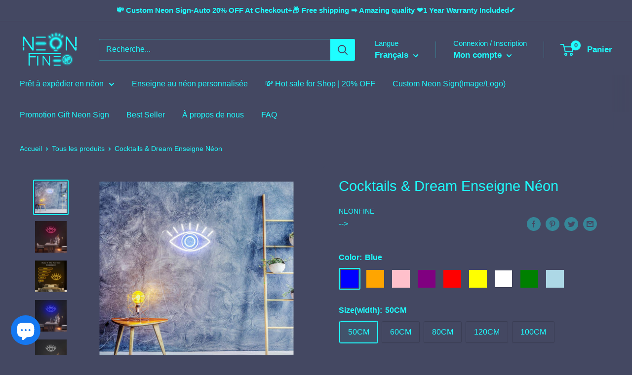

--- FILE ---
content_type: text/html; charset=utf-8
request_url: https://neonfine.com/fr/products/eyelash-neon-sign
body_size: 73506
content:
<!doctype html>

<html class="no-js" lang="fr">
  <head><!-- Google Tag Manager -->
<script>(function(w,d,s,l,i){w[l]=w[l]||[];w[l].push({'gtm.start':
new Date().getTime(),event:'gtm.js'});var f=d.getElementsByTagName(s)[0],
j=d.createElement(s),dl=l!='dataLayer'?'&l='+l:'';j.async=true;j.src=
'https://www.googletagmanager.com/gtm.js?id='+i+dl;f.parentNode.insertBefore(j,f);
})(window,document,'script','dataLayer','GTM-5DSHJTX');</script>
<!-- End Google Tag Manager --><!-- hnk portfolio proof -->

<script async src="https://www.googletagmanager.com/gtag/js?id=G-W2WQ8TPC35"></script>
<script async src="https://www.googletagmanager.com/gtag/js?id=AW-11199328171"></script>
<script>
   window.dataLayer = window.dataLayer || [];
   function gtag(){dataLayer.push(arguments);}
   gtag('js', new Date());
 
   gtag('config', 'G-W2WQ8TPC35');
   gtag('config', 'AW-11199328171');
</script>
<script>
	window.addEventListener('load',function()
	{
		document.querySelectorAll('[href*="mailto:"]').forEach(function(e)
		{
			e.addEventListener('click',function()
			{
				gtag('event', 'conversion', {'send_to': 'AW-11199328171/xy3NCLXY57oYEKvfoNwp'});
			})
		})
	})
</script>
<script>
	window.addEventListener('load',function(event){	
	
		if(location.href.includes('/cart')){
			document.querySelectorAll('button[name="checkout"]').forEach(function (x){
				x.addEventListener('click',function(e){	
					var item_list_detail = [];
					var item_name = document.querySelectorAll('div.line-item__meta a.line-item__title')
					var item_price = document.querySelectorAll('td.line-item__line-price span.money')
					var quantity = document.querySelectorAll('td.line-item__quantity input[aria-label="Quantity"]')
					for(i = 0; i < item_name.length; i++)
					{
						item_list_detail.push(
						{
							'item_name': item_name[i].innerText,
							'price': item_price[i].innerText.replace(/[^0-9.]/g,''),
							'quantity':quantity[i].value
						});
					}	
					var value = document.querySelector('span.cart-recap__price-line-price span.money').innerText.replace(/[^\d.]/g,"")
					gtag('event','begin_checkout',{
						'send_to' : 'G-W2WQ8TPC35',
						'currency' : 'USD',
						'value' : value,
						'items' : item_list_detail
					});
				});
			});
		}
	});
</script>
    
    <!-- Global site tag (gtag.js) - Google Analytics -->
<script async src="https://www.googletagmanager.com/gtag/js?id=UA-182589991-1"></script>
<script>
  window.dataLayer = window.dataLayer || [];
  function gtag(){dataLayer.push(arguments);}
  gtag('js', new Date());

  gtag('config', 'UA-182589991-1', { 'send_page_view': false });
</script>
    <meta charset="utf-8">
    <meta name="viewport" content="width=device-width, initial-scale=1.0, height=device-height, minimum-scale=1.0, maximum-scale=5.0">
    <meta name="theme-color" content="#1efeff"><title>Cocktails &amp; Dream Enseigne Néon
</title><meta name="description" content="&quot;Angle Wing&quot; Neon Sign Hand-made eye-catching neon signs with a service life of 50,000 hours. This is not just an ordinary neon sign but a neon artwork. Its mission is to light up the future and create an artistic atmosphere. The size(width) of Neon Sign is available in five sizes, between 50CM-200CM. Usually supports 22 colors, 9 colors are selected for you on the webpage, if you need other colors, you can browse down and let us know. Neon signs are used in a wide range of applications. They are usually used in home decoration, wedding decoration, outdoor advertising, shop logo, party event decoration, and of course, it is also the first choice for birthday gifts and private surprises."><link rel="canonical" href="https://neonfine.com/fr/products/eyelash-neon-sign"><link rel="shortcut icon" href="//neonfine.com/cdn/shop/files/LOGO-Icon192x192jpg_96x96.jpg?v=1614322029" type="image/png"><link rel="preload" as="style" href="//neonfine.com/cdn/shop/t/18/assets/theme.css?v=93670058495868888441609855618">
    <link rel="preload" as="script" href="//neonfine.com/cdn/shop/t/18/assets/theme.min.js?v=23300082148322647601642697606">
    <link rel="preconnect" href="https://cdn.shopify.com">
    <link rel="preconnect" href="https://fonts.shopifycdn.com">
    <link rel="dns-prefetch" href="https://productreviews.shopifycdn.com">
    <link rel="dns-prefetch" href="https://ajax.googleapis.com">
    <link rel="dns-prefetch" href="https://maps.googleapis.com">
    <link rel="dns-prefetch" href="https://maps.gstatic.com">

    <meta property="og:type" content="product">
  <meta property="og:title" content="Cocktails &amp; Dream Enseigne Néon"><meta property="og:image" content="http://neonfine.com/cdn/shop/products/56380172_412298912895551_1705609990884032512_n.jpg?v=1641284134">
    <meta property="og:image:secure_url" content="https://neonfine.com/cdn/shop/products/56380172_412298912895551_1705609990884032512_n.jpg?v=1641284134">
    <meta property="og:image:width" content="1080">
    <meta property="og:image:height" content="1080"><meta property="product:price:amount" content="152.00">
  <meta property="product:price:currency" content="USD"><meta property="og:description" content="&quot;Angle Wing&quot; Neon Sign Hand-made eye-catching neon signs with a service life of 50,000 hours. This is not just an ordinary neon sign but a neon artwork. Its mission is to light up the future and create an artistic atmosphere. The size(width) of Neon Sign is available in five sizes, between 50CM-200CM. Usually supports 22 colors, 9 colors are selected for you on the webpage, if you need other colors, you can browse down and let us know. Neon signs are used in a wide range of applications. They are usually used in home decoration, wedding decoration, outdoor advertising, shop logo, party event decoration, and of course, it is also the first choice for birthday gifts and private surprises."><meta property="og:url" content="https://neonfine.com/fr/products/eyelash-neon-sign">
<meta property="og:site_name" content="NeonFine"><meta name="twitter:card" content="summary"><meta name="twitter:title" content="Cocktails &amp; Dream Enseigne Néon">
  <meta name="twitter:description" content="LIVRAISON GRATUITE AUX USA Enseigne au néon &quot;COCKTAILS &amp; amp; DREAM&quot; À propos de Rebow-Fidèle à la mission de Neon art illumine notre avenir, Rebow a vendu plus de 100000 enseignes au néon dans le monde entier qui sont largement utilisées dans le logo de la marque, les scènes de mariage, la décoration de la maison, etc.n. Caractéristiques de l&#39;enseigne au néon100 décorations faites à la main, durables et magnifiques, dont chaque famille a besoin, c&#39;est une œuvre d&#39;art indispensable pour chaque environnement décoratif.. Taille-Supporte 5 tailles entre 50 et 200 cm de largeur. Couleur-Variateur de luminosité réglable, étanche et 9 couleurs disponibles.Différent type de prise. Contexte-Support de panneau acrylique coupé en forme ou carré. Soutien-Le numéro de suivi de votre enseigne au néon vous sera envoyé par e-mail une fois qu&#39;il aura été expédié. Pour toute question ou préoccupation,">
  <meta name="twitter:image" content="https://neonfine.com/cdn/shop/products/56380172_412298912895551_1705609990884032512_n_600x600_crop_center.jpg?v=1641284134">
    <link rel="preload" href="" as="font" type="font/woff2" crossorigin>
<link rel="preload" href="" as="font" type="font/woff2" crossorigin>

<style>
  
  


  
  
  

  :root {
    --default-text-font-size : 15px;
    --base-text-font-size    : 16px;
    --heading-font-family    : Helvetica, Arial, sans-serif;
    --heading-font-weight    : 400;
    --heading-font-style     : normal;
    --text-font-family       : Helvetica, Arial, sans-serif;
    --text-font-weight       : 400;
    --text-font-style        : normal;
    --text-font-bolder-weight: bolder;
    --text-link-decoration   : underline;

    --text-color               : #1efeff;
    --text-color-rgb           : 30, 254, 255;
    --heading-color            : #1efeff;
    --border-color             : #444862;
    --border-color-rgb         : 68, 72, 98;
    --form-border-color        : #3a3d53;
    --accent-color             : #1efeff;
    --accent-color-rgb         : 30, 254, 255;
    --link-color               : #1efeff;
    --link-color-hover         : #00d0d1;
    --background               : #444862;
    --secondary-background     : #444862;
    --secondary-background-rgb : 68, 72, 98;
    --accent-background        : rgba(30, 254, 255, 0.08);

    --input-background: #444862;

    --error-color       : #ff0000;
    --error-background  : rgba(255, 0, 0, 0.07);
    --success-color     : #444862;
    --success-background: rgba(68, 72, 98, 0.11);

    --primary-button-background      : #1efeff;
    --primary-button-background-rgb  : 30, 254, 255;
    --primary-button-text-color      : #131313;
    --secondary-button-background    : #1efeff;
    --secondary-button-background-rgb: 30, 254, 255;
    --secondary-button-text-color    : #060606;

    --header-background      : #444862;
    --header-text-color      : #1efeff;
    --header-light-text-color: #1efeff;
    --header-border-color    : rgba(30, 254, 255, 0.3);
    --header-accent-color    : #1efeff;

    --footer-background-color:    #444862;
    --footer-heading-text-color:  #1efeff;
    --footer-body-text-color:     #1efeff;
    --footer-accent-color:        #1efeff;
    --footer-accent-color-rgb:    30, 254, 255;
    --footer-border:              1px solid var(--border-color);
    
    --flickity-arrow-color: #1a1c26;--product-on-sale-accent           : #ee0000;
    --product-on-sale-accent-rgb       : 238, 0, 0;
    --product-on-sale-color            : #ffffff;
    --product-in-stock-color           : #1efeff;
    --product-low-stock-color          : #ee0000;
    --product-sold-out-color           : #8a9297;
    --product-custom-label-1-background: #006eff;
    --product-custom-label-1-color     : #ffffff;
    --product-custom-label-2-background: #006eff;
    --product-custom-label-2-color     : #ffffff;
    --product-review-star-color        : #1efeff;

    --mobile-container-gutter : 20px;
    --desktop-container-gutter: 40px;
  }
</style>

<script>
  // IE11 does not have support for CSS variables, so we have to polyfill them
  if (!(((window || {}).CSS || {}).supports && window.CSS.supports('(--a: 0)'))) {
    const script = document.createElement('script');
    script.type = 'text/javascript';
    script.src = 'https://cdn.jsdelivr.net/npm/css-vars-ponyfill@2';
    script.onload = function() {
      cssVars({});
    };

    document.getElementsByTagName('head')[0].appendChild(script);
  }
</script>


    <script>window.performance && window.performance.mark && window.performance.mark('shopify.content_for_header.start');</script><meta name="facebook-domain-verification" content="fjflxjc2fqrzuspn8628me2cw5g3bb">
<meta name="facebook-domain-verification" content="dpwgcfhcf55l1hgtg8xjtj2tf902cb">
<meta name="facebook-domain-verification" content="ebsghamsk1fpy5q0whndlzwppemo5w">
<meta name="google-site-verification" content="M2aLcSSXSIvybc9JoEUo1uSRH4zl-bjz7QkJ7p48Y9c">
<meta id="shopify-digital-wallet" name="shopify-digital-wallet" content="/44921913494/digital_wallets/dialog">
<meta name="shopify-checkout-api-token" content="79c08e5db208eeee2bfd73b99acdad46">
<meta id="in-context-paypal-metadata" data-shop-id="44921913494" data-venmo-supported="false" data-environment="production" data-locale="fr_FR" data-paypal-v4="true" data-currency="USD">
<link rel="alternate" hreflang="x-default" href="https://neonfine.com/products/eyelash-neon-sign">
<link rel="alternate" hreflang="en" href="https://neonfine.com/products/eyelash-neon-sign">
<link rel="alternate" hreflang="de" href="https://neonfine.com/de/products/eyelash-neon-sign">
<link rel="alternate" hreflang="fr" href="https://neonfine.com/fr/products/eyelash-neon-sign">
<link rel="alternate" hreflang="ko" href="https://neonfine.com/ko/products/eyelash-neon-sign">
<link rel="alternate" hreflang="es" href="https://neonfine.com/es/products/eyelash-neon-sign">
<link rel="alternate" hreflang="it" href="https://neonfine.com/it/products/eyelash-neon-sign">
<link rel="alternate" type="application/json+oembed" href="https://neonfine.com/fr/products/eyelash-neon-sign.oembed">
<script async="async" src="/checkouts/internal/preloads.js?locale=fr-US"></script>
<script id="shopify-features" type="application/json">{"accessToken":"79c08e5db208eeee2bfd73b99acdad46","betas":["rich-media-storefront-analytics"],"domain":"neonfine.com","predictiveSearch":true,"shopId":44921913494,"locale":"fr"}</script>
<script>var Shopify = Shopify || {};
Shopify.shop = "customledneonsign.myshopify.com";
Shopify.locale = "fr";
Shopify.currency = {"active":"USD","rate":"1.0"};
Shopify.country = "US";
Shopify.theme = {"name":"Neonfine-20201108","id":115336085654,"schema_name":"Warehouse","schema_version":"1.15.0","theme_store_id":871,"role":"main"};
Shopify.theme.handle = "null";
Shopify.theme.style = {"id":null,"handle":null};
Shopify.cdnHost = "neonfine.com/cdn";
Shopify.routes = Shopify.routes || {};
Shopify.routes.root = "/fr/";</script>
<script type="module">!function(o){(o.Shopify=o.Shopify||{}).modules=!0}(window);</script>
<script>!function(o){function n(){var o=[];function n(){o.push(Array.prototype.slice.apply(arguments))}return n.q=o,n}var t=o.Shopify=o.Shopify||{};t.loadFeatures=n(),t.autoloadFeatures=n()}(window);</script>
<script id="shop-js-analytics" type="application/json">{"pageType":"product"}</script>
<script defer="defer" async type="module" src="//neonfine.com/cdn/shopifycloud/shop-js/modules/v2/client.init-shop-cart-sync_CfnabTz1.fr.esm.js"></script>
<script defer="defer" async type="module" src="//neonfine.com/cdn/shopifycloud/shop-js/modules/v2/chunk.common_1HJ87NEU.esm.js"></script>
<script defer="defer" async type="module" src="//neonfine.com/cdn/shopifycloud/shop-js/modules/v2/chunk.modal_BHK_cQfO.esm.js"></script>
<script type="module">
  await import("//neonfine.com/cdn/shopifycloud/shop-js/modules/v2/client.init-shop-cart-sync_CfnabTz1.fr.esm.js");
await import("//neonfine.com/cdn/shopifycloud/shop-js/modules/v2/chunk.common_1HJ87NEU.esm.js");
await import("//neonfine.com/cdn/shopifycloud/shop-js/modules/v2/chunk.modal_BHK_cQfO.esm.js");

  window.Shopify.SignInWithShop?.initShopCartSync?.({"fedCMEnabled":true,"windoidEnabled":true});

</script>
<script>(function() {
  var isLoaded = false;
  function asyncLoad() {
    if (isLoaded) return;
    isLoaded = true;
    var urls = ["https:\/\/js.smile.io\/v1\/smile-shopify.js?shop=customledneonsign.myshopify.com"];
    for (var i = 0; i < urls.length; i++) {
      var s = document.createElement('script');
      s.type = 'text/javascript';
      s.async = true;
      s.src = urls[i];
      var x = document.getElementsByTagName('script')[0];
      x.parentNode.insertBefore(s, x);
    }
  };
  if(window.attachEvent) {
    window.attachEvent('onload', asyncLoad);
  } else {
    window.addEventListener('load', asyncLoad, false);
  }
})();</script>
<script id="__st">var __st={"a":44921913494,"offset":28800,"reqid":"64ecf6fa-d339-443e-bb38-3e7c923aa3ea-1769706974","pageurl":"neonfine.com\/fr\/products\/eyelash-neon-sign","u":"4236d05bada9","p":"product","rtyp":"product","rid":6597045649558};</script>
<script>window.ShopifyPaypalV4VisibilityTracking = true;</script>
<script id="captcha-bootstrap">!function(){'use strict';const t='contact',e='account',n='new_comment',o=[[t,t],['blogs',n],['comments',n],[t,'customer']],c=[[e,'customer_login'],[e,'guest_login'],[e,'recover_customer_password'],[e,'create_customer']],r=t=>t.map((([t,e])=>`form[action*='/${t}']:not([data-nocaptcha='true']) input[name='form_type'][value='${e}']`)).join(','),a=t=>()=>t?[...document.querySelectorAll(t)].map((t=>t.form)):[];function s(){const t=[...o],e=r(t);return a(e)}const i='password',u='form_key',d=['recaptcha-v3-token','g-recaptcha-response','h-captcha-response',i],f=()=>{try{return window.sessionStorage}catch{return}},m='__shopify_v',_=t=>t.elements[u];function p(t,e,n=!1){try{const o=window.sessionStorage,c=JSON.parse(o.getItem(e)),{data:r}=function(t){const{data:e,action:n}=t;return t[m]||n?{data:e,action:n}:{data:t,action:n}}(c);for(const[e,n]of Object.entries(r))t.elements[e]&&(t.elements[e].value=n);n&&o.removeItem(e)}catch(o){console.error('form repopulation failed',{error:o})}}const l='form_type',E='cptcha';function T(t){t.dataset[E]=!0}const w=window,h=w.document,L='Shopify',v='ce_forms',y='captcha';let A=!1;((t,e)=>{const n=(g='f06e6c50-85a8-45c8-87d0-21a2b65856fe',I='https://cdn.shopify.com/shopifycloud/storefront-forms-hcaptcha/ce_storefront_forms_captcha_hcaptcha.v1.5.2.iife.js',D={infoText:'Protégé par hCaptcha',privacyText:'Confidentialité',termsText:'Conditions'},(t,e,n)=>{const o=w[L][v],c=o.bindForm;if(c)return c(t,g,e,D).then(n);var r;o.q.push([[t,g,e,D],n]),r=I,A||(h.body.append(Object.assign(h.createElement('script'),{id:'captcha-provider',async:!0,src:r})),A=!0)});var g,I,D;w[L]=w[L]||{},w[L][v]=w[L][v]||{},w[L][v].q=[],w[L][y]=w[L][y]||{},w[L][y].protect=function(t,e){n(t,void 0,e),T(t)},Object.freeze(w[L][y]),function(t,e,n,w,h,L){const[v,y,A,g]=function(t,e,n){const i=e?o:[],u=t?c:[],d=[...i,...u],f=r(d),m=r(i),_=r(d.filter((([t,e])=>n.includes(e))));return[a(f),a(m),a(_),s()]}(w,h,L),I=t=>{const e=t.target;return e instanceof HTMLFormElement?e:e&&e.form},D=t=>v().includes(t);t.addEventListener('submit',(t=>{const e=I(t);if(!e)return;const n=D(e)&&!e.dataset.hcaptchaBound&&!e.dataset.recaptchaBound,o=_(e),c=g().includes(e)&&(!o||!o.value);(n||c)&&t.preventDefault(),c&&!n&&(function(t){try{if(!f())return;!function(t){const e=f();if(!e)return;const n=_(t);if(!n)return;const o=n.value;o&&e.removeItem(o)}(t);const e=Array.from(Array(32),(()=>Math.random().toString(36)[2])).join('');!function(t,e){_(t)||t.append(Object.assign(document.createElement('input'),{type:'hidden',name:u})),t.elements[u].value=e}(t,e),function(t,e){const n=f();if(!n)return;const o=[...t.querySelectorAll(`input[type='${i}']`)].map((({name:t})=>t)),c=[...d,...o],r={};for(const[a,s]of new FormData(t).entries())c.includes(a)||(r[a]=s);n.setItem(e,JSON.stringify({[m]:1,action:t.action,data:r}))}(t,e)}catch(e){console.error('failed to persist form',e)}}(e),e.submit())}));const S=(t,e)=>{t&&!t.dataset[E]&&(n(t,e.some((e=>e===t))),T(t))};for(const o of['focusin','change'])t.addEventListener(o,(t=>{const e=I(t);D(e)&&S(e,y())}));const B=e.get('form_key'),M=e.get(l),P=B&&M;t.addEventListener('DOMContentLoaded',(()=>{const t=y();if(P)for(const e of t)e.elements[l].value===M&&p(e,B);[...new Set([...A(),...v().filter((t=>'true'===t.dataset.shopifyCaptcha))])].forEach((e=>S(e,t)))}))}(h,new URLSearchParams(w.location.search),n,t,e,['guest_login'])})(!0,!0)}();</script>
<script integrity="sha256-4kQ18oKyAcykRKYeNunJcIwy7WH5gtpwJnB7kiuLZ1E=" data-source-attribution="shopify.loadfeatures" defer="defer" src="//neonfine.com/cdn/shopifycloud/storefront/assets/storefront/load_feature-a0a9edcb.js" crossorigin="anonymous"></script>
<script data-source-attribution="shopify.dynamic_checkout.dynamic.init">var Shopify=Shopify||{};Shopify.PaymentButton=Shopify.PaymentButton||{isStorefrontPortableWallets:!0,init:function(){window.Shopify.PaymentButton.init=function(){};var t=document.createElement("script");t.src="https://neonfine.com/cdn/shopifycloud/portable-wallets/latest/portable-wallets.fr.js",t.type="module",document.head.appendChild(t)}};
</script>
<script data-source-attribution="shopify.dynamic_checkout.buyer_consent">
  function portableWalletsHideBuyerConsent(e){var t=document.getElementById("shopify-buyer-consent"),n=document.getElementById("shopify-subscription-policy-button");t&&n&&(t.classList.add("hidden"),t.setAttribute("aria-hidden","true"),n.removeEventListener("click",e))}function portableWalletsShowBuyerConsent(e){var t=document.getElementById("shopify-buyer-consent"),n=document.getElementById("shopify-subscription-policy-button");t&&n&&(t.classList.remove("hidden"),t.removeAttribute("aria-hidden"),n.addEventListener("click",e))}window.Shopify?.PaymentButton&&(window.Shopify.PaymentButton.hideBuyerConsent=portableWalletsHideBuyerConsent,window.Shopify.PaymentButton.showBuyerConsent=portableWalletsShowBuyerConsent);
</script>
<script>
  function portableWalletsCleanup(e){e&&e.src&&console.error("Failed to load portable wallets script "+e.src);var t=document.querySelectorAll("shopify-accelerated-checkout .shopify-payment-button__skeleton, shopify-accelerated-checkout-cart .wallet-cart-button__skeleton"),e=document.getElementById("shopify-buyer-consent");for(let e=0;e<t.length;e++)t[e].remove();e&&e.remove()}function portableWalletsNotLoadedAsModule(e){e instanceof ErrorEvent&&"string"==typeof e.message&&e.message.includes("import.meta")&&"string"==typeof e.filename&&e.filename.includes("portable-wallets")&&(window.removeEventListener("error",portableWalletsNotLoadedAsModule),window.Shopify.PaymentButton.failedToLoad=e,"loading"===document.readyState?document.addEventListener("DOMContentLoaded",window.Shopify.PaymentButton.init):window.Shopify.PaymentButton.init())}window.addEventListener("error",portableWalletsNotLoadedAsModule);
</script>

<script type="module" src="https://neonfine.com/cdn/shopifycloud/portable-wallets/latest/portable-wallets.fr.js" onError="portableWalletsCleanup(this)" crossorigin="anonymous"></script>
<script nomodule>
  document.addEventListener("DOMContentLoaded", portableWalletsCleanup);
</script>

<link id="shopify-accelerated-checkout-styles" rel="stylesheet" media="screen" href="https://neonfine.com/cdn/shopifycloud/portable-wallets/latest/accelerated-checkout-backwards-compat.css" crossorigin="anonymous">
<style id="shopify-accelerated-checkout-cart">
        #shopify-buyer-consent {
  margin-top: 1em;
  display: inline-block;
  width: 100%;
}

#shopify-buyer-consent.hidden {
  display: none;
}

#shopify-subscription-policy-button {
  background: none;
  border: none;
  padding: 0;
  text-decoration: underline;
  font-size: inherit;
  cursor: pointer;
}

#shopify-subscription-policy-button::before {
  box-shadow: none;
}

      </style>

<script>window.performance && window.performance.mark && window.performance.mark('shopify.content_for_header.end');</script>

    <link rel="stylesheet" href="//neonfine.com/cdn/shop/t/18/assets/theme.css?v=93670058495868888441609855618">

    
  <script type="application/ld+json">
  {
    "@context": "http://schema.org",
    "@type": "Product",
    "offers": [{
          "@type": "Offer",
          "name": "Blue \/ 50CM \/ No",
          "availability":"https://schema.org/InStock",
          "price": 152.0,
          "priceCurrency": "USD",
          "priceValidUntil": "2026-02-09","sku": "Eyelash B50","url": "/fr/products/eyelash-neon-sign?variant=39432277393558"
        },
{
          "@type": "Offer",
          "name": "Blue \/ 50CM \/ Yes",
          "availability":"https://schema.org/InStock",
          "price": 159.0,
          "priceCurrency": "USD",
          "priceValidUntil": "2026-02-09","sku": "Eyelash  B50 W","url": "/fr/products/eyelash-neon-sign?variant=39432277426326"
        },
{
          "@type": "Offer",
          "name": "Blue \/ 60CM \/ No",
          "availability":"https://schema.org/InStock",
          "price": 178.0,
          "priceCurrency": "USD",
          "priceValidUntil": "2026-02-09","sku": "Eyelash   B60","url": "/fr/products/eyelash-neon-sign?variant=39432277459094"
        },
{
          "@type": "Offer",
          "name": "Blue \/ 60CM \/ Yes",
          "availability":"https://schema.org/InStock",
          "price": 187.0,
          "priceCurrency": "USD",
          "priceValidUntil": "2026-02-09","sku": "Eyelash B60 W","url": "/fr/products/eyelash-neon-sign?variant=39432277491862"
        },
{
          "@type": "Offer",
          "name": "Blue \/ 80CM \/ No",
          "availability":"https://schema.org/InStock",
          "price": 210.0,
          "priceCurrency": "USD",
          "priceValidUntil": "2026-02-09","sku": "Eyelash   B70","url": "/fr/products/eyelash-neon-sign?variant=39432277524630"
        },
{
          "@type": "Offer",
          "name": "Blue \/ 80CM \/ Yes",
          "availability":"https://schema.org/InStock",
          "price": 221.0,
          "priceCurrency": "USD",
          "priceValidUntil": "2026-02-09","sku": "Eyelash B70 W","url": "/fr/products/eyelash-neon-sign?variant=39432277557398"
        },
{
          "@type": "Offer",
          "name": "Blue \/ 120CM \/ No",
          "availability":"https://schema.org/InStock",
          "price": 331.0,
          "priceCurrency": "USD",
          "priceValidUntil": "2026-02-09","sku": "Eyelash B100","url": "/fr/products/eyelash-neon-sign?variant=39432277655702"
        },
{
          "@type": "Offer",
          "name": "Blue \/ 120CM \/ Yes",
          "availability":"https://schema.org/InStock",
          "price": 345.0,
          "priceCurrency": "USD",
          "priceValidUntil": "2026-02-09","sku": "Eyelash B100W","url": "/fr/products/eyelash-neon-sign?variant=39432277688470"
        },
{
          "@type": "Offer",
          "name": "Blue \/ 100CM \/ No",
          "availability":"https://schema.org/InStock",
          "price": 592.0,
          "priceCurrency": "USD",
          "priceValidUntil": "2026-02-09","sku": "Eyelash B150","url": "/fr/products/eyelash-neon-sign?variant=39432277590166"
        },
{
          "@type": "Offer",
          "name": "Blue \/ 100CM \/ Yes",
          "availability":"https://schema.org/InStock",
          "price": 613.0,
          "priceCurrency": "USD",
          "priceValidUntil": "2026-02-09","sku": "Eyelash B150 W","url": "/fr/products/eyelash-neon-sign?variant=39432277622934"
        },
{
          "@type": "Offer",
          "name": "Orange \/ 50CM \/ No",
          "availability":"https://schema.org/InStock",
          "price": 152.0,
          "priceCurrency": "USD",
          "priceValidUntil": "2026-02-09","sku": "Eyelash  O50","url": "/fr/products/eyelash-neon-sign?variant=39432277721238"
        },
{
          "@type": "Offer",
          "name": "Orange \/ 50CM \/ Yes",
          "availability":"https://schema.org/InStock",
          "price": 159.0,
          "priceCurrency": "USD",
          "priceValidUntil": "2026-02-09","sku": "Eyelash 050W","url": "/fr/products/eyelash-neon-sign?variant=39432277754006"
        },
{
          "@type": "Offer",
          "name": "Orange \/ 60CM \/ No",
          "availability":"https://schema.org/InStock",
          "price": 178.0,
          "priceCurrency": "USD",
          "priceValidUntil": "2026-02-09","sku": "Eyelash O60","url": "/fr/products/eyelash-neon-sign?variant=39432277786774"
        },
{
          "@type": "Offer",
          "name": "Orange \/ 60CM \/ Yes",
          "availability":"https://schema.org/InStock",
          "price": 187.0,
          "priceCurrency": "USD",
          "priceValidUntil": "2026-02-09","sku": "Eyelash  O60 W","url": "/fr/products/eyelash-neon-sign?variant=39432277819542"
        },
{
          "@type": "Offer",
          "name": "Orange \/ 80CM \/ No",
          "availability":"https://schema.org/InStock",
          "price": 210.0,
          "priceCurrency": "USD",
          "priceValidUntil": "2026-02-09","sku": "Eyelash  O70","url": "/fr/products/eyelash-neon-sign?variant=39432277852310"
        },
{
          "@type": "Offer",
          "name": "Orange \/ 80CM \/ Yes",
          "availability":"https://schema.org/InStock",
          "price": 221.0,
          "priceCurrency": "USD",
          "priceValidUntil": "2026-02-09","sku": "Eyelash  O70 W","url": "/fr/products/eyelash-neon-sign?variant=39432277885078"
        },
{
          "@type": "Offer",
          "name": "Orange \/ 120CM \/ No",
          "availability":"https://schema.org/InStock",
          "price": 331.0,
          "priceCurrency": "USD",
          "priceValidUntil": "2026-02-09","sku": "Eyelash  O100","url": "/fr/products/eyelash-neon-sign?variant=39432277983382"
        },
{
          "@type": "Offer",
          "name": "Orange \/ 120CM \/ Yes",
          "availability":"https://schema.org/InStock",
          "price": 345.0,
          "priceCurrency": "USD",
          "priceValidUntil": "2026-02-09","sku": "Eyelash  O100 W","url": "/fr/products/eyelash-neon-sign?variant=39432278016150"
        },
{
          "@type": "Offer",
          "name": "Orange \/ 100CM \/ No",
          "availability":"https://schema.org/InStock",
          "price": 592.0,
          "priceCurrency": "USD",
          "priceValidUntil": "2026-02-09","sku": "Eyelash O150","url": "/fr/products/eyelash-neon-sign?variant=39432277917846"
        },
{
          "@type": "Offer",
          "name": "Orange \/ 100CM \/ Yes",
          "availability":"https://schema.org/InStock",
          "price": 613.0,
          "priceCurrency": "USD",
          "priceValidUntil": "2026-02-09","sku": "Eyelash O150W","url": "/fr/products/eyelash-neon-sign?variant=39432277950614"
        },
{
          "@type": "Offer",
          "name": "Pink \/ 50CM \/ No",
          "availability":"https://schema.org/InStock",
          "price": 152.0,
          "priceCurrency": "USD",
          "priceValidUntil": "2026-02-09","sku": "Eyelash Pi50","url": "/fr/products/eyelash-neon-sign?variant=39432278048918"
        },
{
          "@type": "Offer",
          "name": "Pink \/ 50CM \/ Yes",
          "availability":"https://schema.org/InStock",
          "price": 159.0,
          "priceCurrency": "USD",
          "priceValidUntil": "2026-02-09","sku": "Eyelash  Pi50 W","url": "/fr/products/eyelash-neon-sign?variant=39432278081686"
        },
{
          "@type": "Offer",
          "name": "Pink \/ 60CM \/ No",
          "availability":"https://schema.org/InStock",
          "price": 178.0,
          "priceCurrency": "USD",
          "priceValidUntil": "2026-02-09","sku": "Eyelash Pi60","url": "/fr/products/eyelash-neon-sign?variant=39432278114454"
        },
{
          "@type": "Offer",
          "name": "Pink \/ 60CM \/ Yes",
          "availability":"https://schema.org/InStock",
          "price": 187.0,
          "priceCurrency": "USD",
          "priceValidUntil": "2026-02-09","sku": "Eyelash Pi60 W","url": "/fr/products/eyelash-neon-sign?variant=39432278147222"
        },
{
          "@type": "Offer",
          "name": "Pink \/ 80CM \/ No",
          "availability":"https://schema.org/InStock",
          "price": 210.0,
          "priceCurrency": "USD",
          "priceValidUntil": "2026-02-09","sku": "Eyelash Pi70","url": "/fr/products/eyelash-neon-sign?variant=39432278179990"
        },
{
          "@type": "Offer",
          "name": "Pink \/ 80CM \/ Yes",
          "availability":"https://schema.org/InStock",
          "price": 221.0,
          "priceCurrency": "USD",
          "priceValidUntil": "2026-02-09","sku": "Eyelash Pi70 W","url": "/fr/products/eyelash-neon-sign?variant=39432278212758"
        },
{
          "@type": "Offer",
          "name": "Pink \/ 120CM \/ No",
          "availability":"https://schema.org/InStock",
          "price": 331.0,
          "priceCurrency": "USD",
          "priceValidUntil": "2026-02-09","sku": "Eyelash   Pi100","url": "/fr/products/eyelash-neon-sign?variant=39432278311062"
        },
{
          "@type": "Offer",
          "name": "Pink \/ 120CM \/ Yes",
          "availability":"https://schema.org/InStock",
          "price": 345.0,
          "priceCurrency": "USD",
          "priceValidUntil": "2026-02-09","sku": "Eyelash Pi100 W","url": "/fr/products/eyelash-neon-sign?variant=39432278343830"
        },
{
          "@type": "Offer",
          "name": "Pink \/ 100CM \/ No",
          "availability":"https://schema.org/InStock",
          "price": 592.0,
          "priceCurrency": "USD",
          "priceValidUntil": "2026-02-09","sku": "Eyelash Pi150","url": "/fr/products/eyelash-neon-sign?variant=39432278245526"
        },
{
          "@type": "Offer",
          "name": "Pink \/ 100CM \/ Yes",
          "availability":"https://schema.org/InStock",
          "price": 613.0,
          "priceCurrency": "USD",
          "priceValidUntil": "2026-02-09","sku": "Eyelash Pi150 W","url": "/fr/products/eyelash-neon-sign?variant=39432278278294"
        },
{
          "@type": "Offer",
          "name": "Purple \/ 50CM \/ No",
          "availability":"https://schema.org/InStock",
          "price": 152.0,
          "priceCurrency": "USD",
          "priceValidUntil": "2026-02-09","sku": "Eyelash  P50","url": "/fr/products/eyelash-neon-sign?variant=39432278376598"
        },
{
          "@type": "Offer",
          "name": "Purple \/ 50CM \/ Yes",
          "availability":"https://schema.org/InStock",
          "price": 159.0,
          "priceCurrency": "USD",
          "priceValidUntil": "2026-02-09","sku": "Eyelash   P50 W","url": "/fr/products/eyelash-neon-sign?variant=39432278409366"
        },
{
          "@type": "Offer",
          "name": "Purple \/ 60CM \/ No",
          "availability":"https://schema.org/InStock",
          "price": 178.0,
          "priceCurrency": "USD",
          "priceValidUntil": "2026-02-09","sku": "Eyelash  P60","url": "/fr/products/eyelash-neon-sign?variant=39432278442134"
        },
{
          "@type": "Offer",
          "name": "Purple \/ 60CM \/ Yes",
          "availability":"https://schema.org/InStock",
          "price": 187.0,
          "priceCurrency": "USD",
          "priceValidUntil": "2026-02-09","sku": "Eyelash  P60 W","url": "/fr/products/eyelash-neon-sign?variant=39432278474902"
        },
{
          "@type": "Offer",
          "name": "Purple \/ 80CM \/ No",
          "availability":"https://schema.org/InStock",
          "price": 210.0,
          "priceCurrency": "USD",
          "priceValidUntil": "2026-02-09","sku": "Eyelash P70","url": "/fr/products/eyelash-neon-sign?variant=39432278507670"
        },
{
          "@type": "Offer",
          "name": "Purple \/ 80CM \/ Yes",
          "availability":"https://schema.org/InStock",
          "price": 221.0,
          "priceCurrency": "USD",
          "priceValidUntil": "2026-02-09","sku": "Eyelash  P70 W","url": "/fr/products/eyelash-neon-sign?variant=39432278540438"
        },
{
          "@type": "Offer",
          "name": "Purple \/ 120CM \/ No",
          "availability":"https://schema.org/InStock",
          "price": 331.0,
          "priceCurrency": "USD",
          "priceValidUntil": "2026-02-09","sku": "Eyelash P100","url": "/fr/products/eyelash-neon-sign?variant=39432278638742"
        },
{
          "@type": "Offer",
          "name": "Purple \/ 120CM \/ Yes",
          "availability":"https://schema.org/InStock",
          "price": 345.0,
          "priceCurrency": "USD",
          "priceValidUntil": "2026-02-09","sku": "Eyelash P100 W","url": "/fr/products/eyelash-neon-sign?variant=39432278671510"
        },
{
          "@type": "Offer",
          "name": "Purple \/ 100CM \/ No",
          "availability":"https://schema.org/InStock",
          "price": 592.0,
          "priceCurrency": "USD",
          "priceValidUntil": "2026-02-09","sku": "Eyelash P150","url": "/fr/products/eyelash-neon-sign?variant=39432278573206"
        },
{
          "@type": "Offer",
          "name": "Purple \/ 100CM \/ Yes",
          "availability":"https://schema.org/InStock",
          "price": 613.0,
          "priceCurrency": "USD",
          "priceValidUntil": "2026-02-09","sku": "Eyelash P150 W","url": "/fr/products/eyelash-neon-sign?variant=39432278605974"
        },
{
          "@type": "Offer",
          "name": "Red \/ 50CM \/ No",
          "availability":"https://schema.org/InStock",
          "price": 152.0,
          "priceCurrency": "USD",
          "priceValidUntil": "2026-02-09","sku": "Eyelash  R50","url": "/fr/products/eyelash-neon-sign?variant=39432278704278"
        },
{
          "@type": "Offer",
          "name": "Red \/ 50CM \/ Yes",
          "availability":"https://schema.org/InStock",
          "price": 159.0,
          "priceCurrency": "USD",
          "priceValidUntil": "2026-02-09","sku": "Eyelash  R50 W","url": "/fr/products/eyelash-neon-sign?variant=39432278737046"
        },
{
          "@type": "Offer",
          "name": "Red \/ 60CM \/ No",
          "availability":"https://schema.org/InStock",
          "price": 178.0,
          "priceCurrency": "USD",
          "priceValidUntil": "2026-02-09","sku": "Eyelash  R60","url": "/fr/products/eyelash-neon-sign?variant=39432278769814"
        },
{
          "@type": "Offer",
          "name": "Red \/ 60CM \/ Yes",
          "availability":"https://schema.org/InStock",
          "price": 187.0,
          "priceCurrency": "USD",
          "priceValidUntil": "2026-02-09","sku": "Eyelash  R60 W","url": "/fr/products/eyelash-neon-sign?variant=39432278802582"
        },
{
          "@type": "Offer",
          "name": "Red \/ 80CM \/ No",
          "availability":"https://schema.org/InStock",
          "price": 210.0,
          "priceCurrency": "USD",
          "priceValidUntil": "2026-02-09","sku": "Eyelash R70","url": "/fr/products/eyelash-neon-sign?variant=39432278835350"
        },
{
          "@type": "Offer",
          "name": "Red \/ 80CM \/ Yes",
          "availability":"https://schema.org/InStock",
          "price": 221.0,
          "priceCurrency": "USD",
          "priceValidUntil": "2026-02-09","sku": "Eyelash  R70 W","url": "/fr/products/eyelash-neon-sign?variant=39432278868118"
        },
{
          "@type": "Offer",
          "name": "Red \/ 120CM \/ No",
          "availability":"https://schema.org/InStock",
          "price": 331.0,
          "priceCurrency": "USD",
          "priceValidUntil": "2026-02-09","sku": "Eyelash  R100","url": "/fr/products/eyelash-neon-sign?variant=39432278999190"
        },
{
          "@type": "Offer",
          "name": "Red \/ 120CM \/ Yes",
          "availability":"https://schema.org/InStock",
          "price": 345.0,
          "priceCurrency": "USD",
          "priceValidUntil": "2026-02-09","sku": "Eyelash R100 W","url": "/fr/products/eyelash-neon-sign?variant=39432279031958"
        },
{
          "@type": "Offer",
          "name": "Red \/ 100CM \/ No",
          "availability":"https://schema.org/InStock",
          "price": 592.0,
          "priceCurrency": "USD",
          "priceValidUntil": "2026-02-09","sku": "Eyelash R150","url": "/fr/products/eyelash-neon-sign?variant=39432278900886"
        },
{
          "@type": "Offer",
          "name": "Red \/ 100CM \/ Yes",
          "availability":"https://schema.org/InStock",
          "price": 613.0,
          "priceCurrency": "USD",
          "priceValidUntil": "2026-02-09","sku": "Eyelash R150 W","url": "/fr/products/eyelash-neon-sign?variant=39432278966422"
        },
{
          "@type": "Offer",
          "name": "Yellow \/ 50CM \/ No",
          "availability":"https://schema.org/InStock",
          "price": 152.0,
          "priceCurrency": "USD",
          "priceValidUntil": "2026-02-09","sku": "Eyelash  Y50","url": "/fr/products/eyelash-neon-sign?variant=39432279064726"
        },
{
          "@type": "Offer",
          "name": "Yellow \/ 50CM \/ Yes",
          "availability":"https://schema.org/InStock",
          "price": 159.0,
          "priceCurrency": "USD",
          "priceValidUntil": "2026-02-09","sku": "Eyelash   Y50 W","url": "/fr/products/eyelash-neon-sign?variant=39432279097494"
        },
{
          "@type": "Offer",
          "name": "Yellow \/ 60CM \/ No",
          "availability":"https://schema.org/InStock",
          "price": 178.0,
          "priceCurrency": "USD",
          "priceValidUntil": "2026-02-09","sku": "Eyelash  Y60","url": "/fr/products/eyelash-neon-sign?variant=39432279130262"
        },
{
          "@type": "Offer",
          "name": "Yellow \/ 60CM \/ Yes",
          "availability":"https://schema.org/InStock",
          "price": 187.0,
          "priceCurrency": "USD",
          "priceValidUntil": "2026-02-09","sku": "Eyelash Y60 W","url": "/fr/products/eyelash-neon-sign?variant=39432279163030"
        },
{
          "@type": "Offer",
          "name": "Yellow \/ 80CM \/ No",
          "availability":"https://schema.org/InStock",
          "price": 210.0,
          "priceCurrency": "USD",
          "priceValidUntil": "2026-02-09","sku": "Eyelash  Y70","url": "/fr/products/eyelash-neon-sign?variant=39432279195798"
        },
{
          "@type": "Offer",
          "name": "Yellow \/ 80CM \/ Yes",
          "availability":"https://schema.org/InStock",
          "price": 221.0,
          "priceCurrency": "USD",
          "priceValidUntil": "2026-02-09","sku": "Eyelash  Y70 W","url": "/fr/products/eyelash-neon-sign?variant=39432279228566"
        },
{
          "@type": "Offer",
          "name": "Yellow \/ 120CM \/ No",
          "availability":"https://schema.org/InStock",
          "price": 331.0,
          "priceCurrency": "USD",
          "priceValidUntil": "2026-02-09","sku": "Eyelash Y100","url": "/fr/products/eyelash-neon-sign?variant=39432279359638"
        },
{
          "@type": "Offer",
          "name": "Yellow \/ 120CM \/ Yes",
          "availability":"https://schema.org/InStock",
          "price": 345.0,
          "priceCurrency": "USD",
          "priceValidUntil": "2026-02-09","sku": "Eyelash  Y100 W","url": "/fr/products/eyelash-neon-sign?variant=39432279392406"
        },
{
          "@type": "Offer",
          "name": "Yellow \/ 100CM \/ No",
          "availability":"https://schema.org/InStock",
          "price": 592.0,
          "priceCurrency": "USD",
          "priceValidUntil": "2026-02-09","sku": "Eyelash Y150","url": "/fr/products/eyelash-neon-sign?variant=39432279294102"
        },
{
          "@type": "Offer",
          "name": "Yellow \/ 100CM \/ Yes",
          "availability":"https://schema.org/InStock",
          "price": 613.0,
          "priceCurrency": "USD",
          "priceValidUntil": "2026-02-09","sku": "Eyelash Y150 W","url": "/fr/products/eyelash-neon-sign?variant=39432279326870"
        },
{
          "@type": "Offer",
          "name": "White \/ 50CM \/ No",
          "availability":"https://schema.org/InStock",
          "price": 152.0,
          "priceCurrency": "USD",
          "priceValidUntil": "2026-02-09","sku": "Eyelash W50","url": "/fr/products/eyelash-neon-sign?variant=39432279425174"
        },
{
          "@type": "Offer",
          "name": "White \/ 50CM \/ Yes",
          "availability":"https://schema.org/InStock",
          "price": 159.0,
          "priceCurrency": "USD",
          "priceValidUntil": "2026-02-09","sku": "Eyelash   W50 W","url": "/fr/products/eyelash-neon-sign?variant=39432279457942"
        },
{
          "@type": "Offer",
          "name": "White \/ 60CM \/ No",
          "availability":"https://schema.org/InStock",
          "price": 178.0,
          "priceCurrency": "USD",
          "priceValidUntil": "2026-02-09","sku": "Eyelash  W60","url": "/fr/products/eyelash-neon-sign?variant=39432279490710"
        },
{
          "@type": "Offer",
          "name": "White \/ 60CM \/ Yes",
          "availability":"https://schema.org/InStock",
          "price": 187.0,
          "priceCurrency": "USD",
          "priceValidUntil": "2026-02-09","sku": "Eyelash W60 W","url": "/fr/products/eyelash-neon-sign?variant=39432279523478"
        },
{
          "@type": "Offer",
          "name": "White \/ 80CM \/ No",
          "availability":"https://schema.org/InStock",
          "price": 210.0,
          "priceCurrency": "USD",
          "priceValidUntil": "2026-02-09","sku": "Eyelash W70","url": "/fr/products/eyelash-neon-sign?variant=39432279556246"
        },
{
          "@type": "Offer",
          "name": "White \/ 80CM \/ Yes",
          "availability":"https://schema.org/InStock",
          "price": 221.0,
          "priceCurrency": "USD",
          "priceValidUntil": "2026-02-09","sku": "Eyelash W70 W","url": "/fr/products/eyelash-neon-sign?variant=39432279589014"
        },
{
          "@type": "Offer",
          "name": "White \/ 120CM \/ No",
          "availability":"https://schema.org/InStock",
          "price": 331.0,
          "priceCurrency": "USD",
          "priceValidUntil": "2026-02-09","sku": "Eyelash W100","url": "/fr/products/eyelash-neon-sign?variant=39432279687318"
        },
{
          "@type": "Offer",
          "name": "White \/ 120CM \/ Yes",
          "availability":"https://schema.org/InStock",
          "price": 345.0,
          "priceCurrency": "USD",
          "priceValidUntil": "2026-02-09","sku": "Eyelash W100 W","url": "/fr/products/eyelash-neon-sign?variant=39432279720086"
        },
{
          "@type": "Offer",
          "name": "White \/ 100CM \/ No",
          "availability":"https://schema.org/InStock",
          "price": 592.0,
          "priceCurrency": "USD",
          "priceValidUntil": "2026-02-09","sku": "Eyelash W150","url": "/fr/products/eyelash-neon-sign?variant=39432279621782"
        },
{
          "@type": "Offer",
          "name": "White \/ 100CM \/ Yes",
          "availability":"https://schema.org/InStock",
          "price": 613.0,
          "priceCurrency": "USD",
          "priceValidUntil": "2026-02-09","sku": "Eyelash W150W","url": "/fr/products/eyelash-neon-sign?variant=39432279654550"
        },
{
          "@type": "Offer",
          "name": "Green \/ 50CM \/ No",
          "availability":"https://schema.org/InStock",
          "price": 152.0,
          "priceCurrency": "USD",
          "priceValidUntil": "2026-02-09","sku": "Eyelash  G50","url": "/fr/products/eyelash-neon-sign?variant=39432279752854"
        },
{
          "@type": "Offer",
          "name": "Green \/ 50CM \/ Yes",
          "availability":"https://schema.org/InStock",
          "price": 159.0,
          "priceCurrency": "USD",
          "priceValidUntil": "2026-02-09","sku": "Eyelash  G50 W","url": "/fr/products/eyelash-neon-sign?variant=39432279785622"
        },
{
          "@type": "Offer",
          "name": "Green \/ 60CM \/ No",
          "availability":"https://schema.org/InStock",
          "price": 178.0,
          "priceCurrency": "USD",
          "priceValidUntil": "2026-02-09","sku": "Eyelash G60","url": "/fr/products/eyelash-neon-sign?variant=39432279818390"
        },
{
          "@type": "Offer",
          "name": "Green \/ 60CM \/ Yes",
          "availability":"https://schema.org/InStock",
          "price": 187.0,
          "priceCurrency": "USD",
          "priceValidUntil": "2026-02-09","sku": "Eyelash  G60 W","url": "/fr/products/eyelash-neon-sign?variant=39432279851158"
        },
{
          "@type": "Offer",
          "name": "Green \/ 80CM \/ No",
          "availability":"https://schema.org/InStock",
          "price": 210.0,
          "priceCurrency": "USD",
          "priceValidUntil": "2026-02-09","sku": "Eyelash  G70","url": "/fr/products/eyelash-neon-sign?variant=39432279883926"
        },
{
          "@type": "Offer",
          "name": "Green \/ 80CM \/ Yes",
          "availability":"https://schema.org/InStock",
          "price": 221.0,
          "priceCurrency": "USD",
          "priceValidUntil": "2026-02-09","sku": "Eyelash  G70 W","url": "/fr/products/eyelash-neon-sign?variant=39432279916694"
        },
{
          "@type": "Offer",
          "name": "Green \/ 120CM \/ No",
          "availability":"https://schema.org/InStock",
          "price": 331.0,
          "priceCurrency": "USD",
          "priceValidUntil": "2026-02-09","sku": "Eyelash  G100","url": "/fr/products/eyelash-neon-sign?variant=39432280014998"
        },
{
          "@type": "Offer",
          "name": "Green \/ 120CM \/ Yes",
          "availability":"https://schema.org/InStock",
          "price": 345.0,
          "priceCurrency": "USD",
          "priceValidUntil": "2026-02-09","sku": "Eyelash  G100 W","url": "/fr/products/eyelash-neon-sign?variant=39432280047766"
        },
{
          "@type": "Offer",
          "name": "Green \/ 100CM \/ No",
          "availability":"https://schema.org/InStock",
          "price": 592.0,
          "priceCurrency": "USD",
          "priceValidUntil": "2026-02-09","sku": "Eyelash G150","url": "/fr/products/eyelash-neon-sign?variant=39432279949462"
        },
{
          "@type": "Offer",
          "name": "Green \/ 100CM \/ Yes",
          "availability":"https://schema.org/InStock",
          "price": 613.0,
          "priceCurrency": "USD",
          "priceValidUntil": "2026-02-09","sku": "Eyelash G150W","url": "/fr/products/eyelash-neon-sign?variant=39432279982230"
        },
{
          "@type": "Offer",
          "name": "Light Blue \/ 50CM \/ No",
          "availability":"https://schema.org/InStock",
          "price": 152.0,
          "priceCurrency": "USD",
          "priceValidUntil": "2026-02-09","sku": "Eyelash   LB50","url": "/fr/products/eyelash-neon-sign?variant=39432280080534"
        },
{
          "@type": "Offer",
          "name": "Light Blue \/ 50CM \/ Yes",
          "availability":"https://schema.org/InStock",
          "price": 159.0,
          "priceCurrency": "USD",
          "priceValidUntil": "2026-02-09","sku": "Eyelash  LB50 W","url": "/fr/products/eyelash-neon-sign?variant=39432280113302"
        },
{
          "@type": "Offer",
          "name": "Light Blue \/ 60CM \/ No",
          "availability":"https://schema.org/InStock",
          "price": 178.0,
          "priceCurrency": "USD",
          "priceValidUntil": "2026-02-09","sku": "Eyelash LB60","url": "/fr/products/eyelash-neon-sign?variant=39432280146070"
        },
{
          "@type": "Offer",
          "name": "Light Blue \/ 60CM \/ Yes",
          "availability":"https://schema.org/InStock",
          "price": 187.0,
          "priceCurrency": "USD",
          "priceValidUntil": "2026-02-09","sku": "Eyelash LB60 W","url": "/fr/products/eyelash-neon-sign?variant=39432280178838"
        },
{
          "@type": "Offer",
          "name": "Light Blue \/ 80CM \/ No",
          "availability":"https://schema.org/InStock",
          "price": 210.0,
          "priceCurrency": "USD",
          "priceValidUntil": "2026-02-09","sku": "Eyelash  LB70","url": "/fr/products/eyelash-neon-sign?variant=39432280211606"
        },
{
          "@type": "Offer",
          "name": "Light Blue \/ 80CM \/ Yes",
          "availability":"https://schema.org/InStock",
          "price": 221.0,
          "priceCurrency": "USD",
          "priceValidUntil": "2026-02-09","sku": "Eyelash  LB70 W","url": "/fr/products/eyelash-neon-sign?variant=39432280244374"
        },
{
          "@type": "Offer",
          "name": "Light Blue \/ 120CM \/ No",
          "availability":"https://schema.org/InStock",
          "price": 331.0,
          "priceCurrency": "USD",
          "priceValidUntil": "2026-02-09","sku": "Eyelash  LB100","url": "/fr/products/eyelash-neon-sign?variant=39432280342678"
        },
{
          "@type": "Offer",
          "name": "Light Blue \/ 120CM \/ Yes",
          "availability":"https://schema.org/InStock",
          "price": 345.0,
          "priceCurrency": "USD",
          "priceValidUntil": "2026-02-09","sku": "Eyelash LB100 W","url": "/fr/products/eyelash-neon-sign?variant=39432280375446"
        },
{
          "@type": "Offer",
          "name": "Light Blue \/ 100CM \/ No",
          "availability":"https://schema.org/InStock",
          "price": 592.0,
          "priceCurrency": "USD",
          "priceValidUntil": "2026-02-09","sku": "Eyelash LB150","url": "/fr/products/eyelash-neon-sign?variant=39432280277142"
        },
{
          "@type": "Offer",
          "name": "Light Blue \/ 100CM \/ Yes",
          "availability":"https://schema.org/InStock",
          "price": 613.0,
          "priceCurrency": "USD",
          "priceValidUntil": "2026-02-09","sku": "Eyelash LB150 W","url": "/fr/products/eyelash-neon-sign?variant=39432280309910"
        }
],
    "brand": {
      "name": "NeonFine"
    },
    "name": "Cocktails \u0026 Dream Enseigne Néon",
    "description": "LIVRAISON GRATUITE AUX USA\n\nEnseigne au néon \"COCKTAILS \u0026 amp; DREAM\"\n\n\nÀ propos de Rebow-Fidèle à la mission de Neon art illumine notre avenir, Rebow a vendu plus de 100000 enseignes au néon dans le monde entier qui sont largement utilisées dans le logo de la marque, les scènes de mariage, la décoration de la maison, etc.n.\n\n\n\n\nCaractéristiques de l'enseigne au néon100 décorations faites à la main, durables et magnifiques, dont chaque famille a besoin, c'est une œuvre d'art indispensable pour chaque environnement décoratif..\n\n\n\n\nTaille-Supporte 5 tailles entre 50 et 200 cm de largeur.\n\n\n\n\nCouleur-Variateur de luminosité réglable, étanche et 9 couleurs disponibles.Différent type de prise.\n\n\n\n\nContexte-Support de panneau acrylique coupé en forme ou carré.\n\n\n\n\nSoutien-Le numéro de suivi de votre enseigne au néon vous sera envoyé par e-mail une fois qu'il aura été expédié. Pour toute question ou préoccupation, veuillez contacter sales@szrebow.com.\n\n\nAffichage en néon\n \nDifférents fronts\nPour une conception personnalisée, vous pouvez sélectionner les polices que vous aimez.\n\nAccessoires pour enseignes au néon\n \nExpédition et garantie\nToute commande peut être expédiée dans les 7 à 10 jours après le paiement dans le monde entier.\nNous garantissons une garantie d'un an, uniquement un problème de qualité du produit ou des dommages pendant le transport, nous pouvons vous remplacer une nouvelle enseigne au néon sans aucun frais.\n",
    "category": "LED Neon Sign",
    "url": "/fr/products/eyelash-neon-sign",
    "sku": "Eyelash B50",
    "image": {
      "@type": "ImageObject",
      "url": "https://neonfine.com/cdn/shop/products/56380172_412298912895551_1705609990884032512_n_1024x.jpg?v=1641284134",
      "image": "https://neonfine.com/cdn/shop/products/56380172_412298912895551_1705609990884032512_n_1024x.jpg?v=1641284134",
      "name": "Cocktails \u0026 Dream Enseigne Néon",
      "width": "1024",
      "height": "1024"
    }
  }
  </script>



  <script type="application/ld+json">
  {
    "@context": "http://schema.org",
    "@type": "BreadcrumbList",
  "itemListElement": [{
      "@type": "ListItem",
      "position": 1,
      "name": "Accueil",
      "item": "https://neonfine.com"
    },{
          "@type": "ListItem",
          "position": 2,
          "name": "Cocktails \u0026 Dream Enseigne Néon",
          "item": "https://neonfine.com/fr/products/eyelash-neon-sign"
        }]
  }
  </script>


    <script>
      // This allows to expose several variables to the global scope, to be used in scripts
      window.theme = {
        pageType: "product",
        cartCount: 0,
        moneyFormat: "\u003cspan class=money\u003e${{amount}}\u003c\/span\u003e",
        moneyWithCurrencyFormat: "\u003cspan class=money\u003e${{amount}} USD\u003c\/span\u003e",
        showDiscount: true,
        discountMode: "saving",
        searchMode: "product,article,page",
        cartType: "drawer"
      };

      window.routes = {
        rootUrl: "\/fr",
        rootUrlWithoutSlash: "\/fr",
        cartUrl: "\/fr\/cart",
        cartAddUrl: "\/fr\/cart\/add",
        cartChangeUrl: "\/fr\/cart\/change",
        searchUrl: "\/fr\/search",
        productRecommendationsUrl: "\/fr\/recommendations\/products"
      };

      window.languages = {
        productRegularPrice: "Prix normal",
        productSalePrice: "Prix réduit",
        collectionOnSaleLabel: "Economisez {{savings}}",
        productFormUnavailable: "Indisponible",
        productFormAddToCart: "Ajouter au panier",
        productFormSoldOut: "Rupture de stock",
        productAdded: "Le produit a été ajouté au panier",
        productAddedShort: "Ajouté !",
        shippingEstimatorNoResults: "Nous ne livrons pas à votre adresse.",
        shippingEstimatorOneResult: "Il y a une option de livraison disponible :",
        shippingEstimatorMultipleResults: "Il y a {{count}} options de livraison disponibles :",
        shippingEstimatorErrors: "Une erreur s\u0026#39;est produite :"
      };

      window.lazySizesConfig = {
        loadHidden: false,
        hFac: 0.8,
        expFactor: 3,
        customMedia: {
          '--phone': '(max-width: 640px)',
          '--tablet': '(min-width: 641px) and (max-width: 1023px)',
          '--lap': '(min-width: 1024px)'
        }
      };

      document.documentElement.className = document.documentElement.className.replace('no-js', 'js');
    </script><script src="//neonfine.com/cdn/shop/t/18/assets/theme.js?v=120273910939321570341641829019" defer></script>
    <script src="//neonfine.com/cdn/shop/t/18/assets/custom.js?v=153309491083476060531610404033" defer></script><script>
        (function () {
          window.onpageshow = function() {
            // We force re-freshing the cart content onpageshow, as most browsers will serve a cache copy when hitting the
            // back button, which cause staled data
            document.documentElement.dispatchEvent(new CustomEvent('cart:refresh', {
              bubbles: true,
              detail: {scrollToTop: false}
            }));
          };
        })();
      </script><script>
window.mlvedaShopCurrency = "USD";
window.shopCurrency = "USD";
window.supported_currencies = "USD EUR AUD CAD GBP";
</script>  <!-- "snippets/judgeme_core.liquid" was not rendered, the associated app was uninstalled -->


  <style rel='text/css'>.options-hidden{display:none!important}</style>


  

  <script type='text/javascript' src="//neonfine.com/cdn/shopifycloud/storefront/assets/themes_support/api.jquery-7ab1a3a4.js" defer='defer'></script>

<!-- Global site tag (gtag.js) - Google Analytics -->
<script async src="https://www.googletagmanager.com/gtag/js?id=G-D91C1R4E62"></script>
<script>
  window.dataLayer = window.dataLayer || [];
  function gtag(){dataLayer.push(arguments);}
  gtag('js', new Date());

  gtag('config', 'G-D91C1R4E62');
</script>
    <meta name="google-site-verification" content="M2aLcSSXSIvybc9JoEUo1uSRH4zl-bjz7QkJ7p48Y9c" />
  
<script>
    
    
    
    
    var gsf_conversion_data = {page_type : 'product', event : 'view_item', data : {product_data : [{variant_id : 39432277393558, product_id : 6597045649558, name : "Cocktails &amp; Dream Enseigne Néon", price : "152.00", currency : "USD", sku : "Eyelash B50", brand : "NeonFine", variant : "Blue / 50CM / No", category : "LED Neon Sign"}], total_price : "152.00", shop_currency : "USD"}};
    
</script>

	<script>var loox_global_hash = '1643164634139';</script><script>var loox_floating_widget = {"active":true,"rtl":false,"position":"right","button_text":"Reviews","button_bg_color":"333333","button_text_color":"1efeff","display_on_home_page":true,"display_on_product_page":true,"display_on_cart_page":true,"display_on_other_pages":true,"hide_on_mobile":false};
</script><style>.loox-reviews-default { max-width: 1200px; margin: 0 auto; }.loox-rating .loox-icon { color:#1efeff; }</style>

    
		
        
          <div class="productCol_fb" style="display:none;">
            	
                
            	  
            		<p data-pixelId="792837384921647">all</p>
            	  
                  
                      
                        
                  
                      
                        
                  
                      
                        
                  </div>
        
	
	<div class="shopCurrency" style="display:none;">USD</div>
	<script src="//neonfine.com/cdn/shopifycloud/storefront/assets/themes_support/api.jquery-7ab1a3a4.js" defer="defer"></script>

<script src="https://multifbpixels.website/pull/customledneonsign.myshopify.com/hook.js?1617852384" defer="defer"></script>	  
<!-- RYVIU APP :: Settings global -->	
    <script> var ryviu_global_settings = {"design_settings":{"client_theme":"default","date":"timeago","colection":true,"no_review":true,"reviews_per_page":"10","sort":"late","verify_reply":true,"verify_review":true,"defaultDate":"timeago","showing":30,"no_number":false,"defautDate":"timeago"},"form":{"colorTitle":"#696969","colorInput":"#464646","colorNotice":"#dd2c00","colorStarForm":"#ececec","starActivecolor":"#fdbc00","colorSubmit":"#ffffff","backgroundSubmit":"#00aeef","showtitleForm":true,"showTitle":true,"autoPublish":true,"loadAfterContentLoaded":true,"titleName":"Your Name","placeholderName":"John Smith","titleForm":"Rate Us","titleSuccess":"Thank you! Your review is submited.","noticeName":"Your name is required field","titleEmail":"Your Email","placeholderEmail":"example@yourdomain.com","noticeEmail":"Your email is required and valid email","titleSubject":"Review Title","placeholderSubject":"Look great","noticeSubject":"Title is required field","titleMessenger":"Review Content","noticeMessenger":"Your review is required field","placeholderMessenger":"Write something","titleSubmit":"Submit Your Review"},"import_settings":{"disable_empty_reviews":true,"disable_less_reviews":3,"inCountries":[],"nameAuto":true,"formatName":"random","number_export":20,"only_images":false,"remove_text":"","translate":true},"mail_settings":{"enableOrderHook":false,"autoSendRequest":false,"requestReviewTemplate":"default","questionTemplate":"default","replyTemplate":"default","newReviewNotice":false,"notiToCustomer":false,"notiToAdmin":false,"email_from_name":"Ryviu"},"questions":{"answer_form":"Your answers","answer_text":"Answer question","ask_community_text":"Ask the community","by_text":"Author","community_text":"Ask the community here","des_form":"Ask a question to the community here","email_form":"Your E-Mail Adresse","helpful_text":"Most helpful","input_text":"Have a question? Search for answers","name_form":"Your Name","newest_text":"Latest New","notice_form":"Complete before submitting","of_text":"of","on_text":"am","placeholder_answer_form":"Answer is a required field!","placeholder_question_form":"Question is a required field!","question_answer_form":"Question","question_form":"Your question","questions_text":"questions","showing_text":"Show","submit_answer_form":"Send a reply","submit_form":"Send a question","titleCustomer":"","title_answer_form":"Answer question","title_form":"No answer found?","write_question_text":"Ask a question"},"review_widget":{"star":1,"hidedate":false,"noreview":true,"showspam":true,"style":"style2","order_by":"late","starStyle":"style1","starActiveStyle":"style1","starcolor":"#e6e6e6","dateSelect":"dateDefaut","title":true,"noavatar":false,"nostars":false,"customDate":"dd\/MM\/yy","starActivecolor":"#fdbc00","colorTitle":"#6c8187","colorAvatar":"#f8f8f8","colorWrite":"#ffffff","backgroundWrite":"#ffb102","colorVerified":"#05d92d","nowrite":false,"disablePurchase":false,"disableWidget":false,"disableReply":false,"disableHelpul":false,"nolastname":false,"hideFlag":false,"payment_type":"Monthly","reviewText":"review","outofText":"out of","starsText":"stars","helpulText":"Is this helpful?","ryplyText":"Comment","latestText":"Latest","oldestText":"Oldest","tstar5":"Excellent","tstar4":"Very Good","tstar3":"Average","tstar2":"Poor","tstar1":"Terrible","showingText":"Showing","ofText":"of","reviewsText":"reviews","noReviews":"No reviews","firstReview":"Write a first review now","showText":"Show:","sortbyText":"Sort by:","titleWrite":"Write a review","textVerified":"Verified Purchase","titleCustomer":"Customer Reviews","backgroundRyviu":"transparent","paddingTop":"0","paddingLeft":"0","paddingRight":"0","paddingBottom":"0","borderWidth":"0","borderStyle":"solid","borderColor":"#ffffff","show_title_customer":false,"filter_reviews":"all","filter_reviews_local":"US","random_from":0,"random_to":20,"starHeight":13}};</script>
<!-- RYVIU APP -->
<!-- Facebook Pixel Code -->
<script>
!function(f,b,e,v,n,t,s)
{if(f.fbq)return;n=f.fbq=function(){n.callMethod?
n.callMethod.apply(n,arguments):n.queue.push(arguments)};
if(!f._fbq)f._fbq=n;n.push=n;n.loaded=!0;n.version='2.0';
n.queue=[];t=b.createElement(e);t.async=!0;
t.src=v;s=b.getElementsByTagName(e)[0];
s.parentNode.insertBefore(t,s)}(window, document,'script',
'https://connect.facebook.net/en_US/fbevents.js');
fbq('init', '559372325304705');
fbq('track', 'PageView');
</script>
<noscript><img height="1" width="1" style="display:none"
src="https://www.facebook.com/tr?id=559372325304705&ev=PageView&noscript=1"
/></noscript>
<!-- End Facebook Pixel Code -->
  <script src="https://cdn.shopify.com/extensions/e8878072-2f6b-4e89-8082-94b04320908d/inbox-1254/assets/inbox-chat-loader.js" type="text/javascript" defer="defer"></script>
<link href="https://monorail-edge.shopifysvc.com" rel="dns-prefetch">
<script>(function(){if ("sendBeacon" in navigator && "performance" in window) {try {var session_token_from_headers = performance.getEntriesByType('navigation')[0].serverTiming.find(x => x.name == '_s').description;} catch {var session_token_from_headers = undefined;}var session_cookie_matches = document.cookie.match(/_shopify_s=([^;]*)/);var session_token_from_cookie = session_cookie_matches && session_cookie_matches.length === 2 ? session_cookie_matches[1] : "";var session_token = session_token_from_headers || session_token_from_cookie || "";function handle_abandonment_event(e) {var entries = performance.getEntries().filter(function(entry) {return /monorail-edge.shopifysvc.com/.test(entry.name);});if (!window.abandonment_tracked && entries.length === 0) {window.abandonment_tracked = true;var currentMs = Date.now();var navigation_start = performance.timing.navigationStart;var payload = {shop_id: 44921913494,url: window.location.href,navigation_start,duration: currentMs - navigation_start,session_token,page_type: "product"};window.navigator.sendBeacon("https://monorail-edge.shopifysvc.com/v1/produce", JSON.stringify({schema_id: "online_store_buyer_site_abandonment/1.1",payload: payload,metadata: {event_created_at_ms: currentMs,event_sent_at_ms: currentMs}}));}}window.addEventListener('pagehide', handle_abandonment_event);}}());</script>
<script id="web-pixels-manager-setup">(function e(e,d,r,n,o){if(void 0===o&&(o={}),!Boolean(null===(a=null===(i=window.Shopify)||void 0===i?void 0:i.analytics)||void 0===a?void 0:a.replayQueue)){var i,a;window.Shopify=window.Shopify||{};var t=window.Shopify;t.analytics=t.analytics||{};var s=t.analytics;s.replayQueue=[],s.publish=function(e,d,r){return s.replayQueue.push([e,d,r]),!0};try{self.performance.mark("wpm:start")}catch(e){}var l=function(){var e={modern:/Edge?\/(1{2}[4-9]|1[2-9]\d|[2-9]\d{2}|\d{4,})\.\d+(\.\d+|)|Firefox\/(1{2}[4-9]|1[2-9]\d|[2-9]\d{2}|\d{4,})\.\d+(\.\d+|)|Chrom(ium|e)\/(9{2}|\d{3,})\.\d+(\.\d+|)|(Maci|X1{2}).+ Version\/(15\.\d+|(1[6-9]|[2-9]\d|\d{3,})\.\d+)([,.]\d+|)( \(\w+\)|)( Mobile\/\w+|) Safari\/|Chrome.+OPR\/(9{2}|\d{3,})\.\d+\.\d+|(CPU[ +]OS|iPhone[ +]OS|CPU[ +]iPhone|CPU IPhone OS|CPU iPad OS)[ +]+(15[._]\d+|(1[6-9]|[2-9]\d|\d{3,})[._]\d+)([._]\d+|)|Android:?[ /-](13[3-9]|1[4-9]\d|[2-9]\d{2}|\d{4,})(\.\d+|)(\.\d+|)|Android.+Firefox\/(13[5-9]|1[4-9]\d|[2-9]\d{2}|\d{4,})\.\d+(\.\d+|)|Android.+Chrom(ium|e)\/(13[3-9]|1[4-9]\d|[2-9]\d{2}|\d{4,})\.\d+(\.\d+|)|SamsungBrowser\/([2-9]\d|\d{3,})\.\d+/,legacy:/Edge?\/(1[6-9]|[2-9]\d|\d{3,})\.\d+(\.\d+|)|Firefox\/(5[4-9]|[6-9]\d|\d{3,})\.\d+(\.\d+|)|Chrom(ium|e)\/(5[1-9]|[6-9]\d|\d{3,})\.\d+(\.\d+|)([\d.]+$|.*Safari\/(?![\d.]+ Edge\/[\d.]+$))|(Maci|X1{2}).+ Version\/(10\.\d+|(1[1-9]|[2-9]\d|\d{3,})\.\d+)([,.]\d+|)( \(\w+\)|)( Mobile\/\w+|) Safari\/|Chrome.+OPR\/(3[89]|[4-9]\d|\d{3,})\.\d+\.\d+|(CPU[ +]OS|iPhone[ +]OS|CPU[ +]iPhone|CPU IPhone OS|CPU iPad OS)[ +]+(10[._]\d+|(1[1-9]|[2-9]\d|\d{3,})[._]\d+)([._]\d+|)|Android:?[ /-](13[3-9]|1[4-9]\d|[2-9]\d{2}|\d{4,})(\.\d+|)(\.\d+|)|Mobile Safari.+OPR\/([89]\d|\d{3,})\.\d+\.\d+|Android.+Firefox\/(13[5-9]|1[4-9]\d|[2-9]\d{2}|\d{4,})\.\d+(\.\d+|)|Android.+Chrom(ium|e)\/(13[3-9]|1[4-9]\d|[2-9]\d{2}|\d{4,})\.\d+(\.\d+|)|Android.+(UC? ?Browser|UCWEB|U3)[ /]?(15\.([5-9]|\d{2,})|(1[6-9]|[2-9]\d|\d{3,})\.\d+)\.\d+|SamsungBrowser\/(5\.\d+|([6-9]|\d{2,})\.\d+)|Android.+MQ{2}Browser\/(14(\.(9|\d{2,})|)|(1[5-9]|[2-9]\d|\d{3,})(\.\d+|))(\.\d+|)|K[Aa][Ii]OS\/(3\.\d+|([4-9]|\d{2,})\.\d+)(\.\d+|)/},d=e.modern,r=e.legacy,n=navigator.userAgent;return n.match(d)?"modern":n.match(r)?"legacy":"unknown"}(),u="modern"===l?"modern":"legacy",c=(null!=n?n:{modern:"",legacy:""})[u],f=function(e){return[e.baseUrl,"/wpm","/b",e.hashVersion,"modern"===e.buildTarget?"m":"l",".js"].join("")}({baseUrl:d,hashVersion:r,buildTarget:u}),m=function(e){var d=e.version,r=e.bundleTarget,n=e.surface,o=e.pageUrl,i=e.monorailEndpoint;return{emit:function(e){var a=e.status,t=e.errorMsg,s=(new Date).getTime(),l=JSON.stringify({metadata:{event_sent_at_ms:s},events:[{schema_id:"web_pixels_manager_load/3.1",payload:{version:d,bundle_target:r,page_url:o,status:a,surface:n,error_msg:t},metadata:{event_created_at_ms:s}}]});if(!i)return console&&console.warn&&console.warn("[Web Pixels Manager] No Monorail endpoint provided, skipping logging."),!1;try{return self.navigator.sendBeacon.bind(self.navigator)(i,l)}catch(e){}var u=new XMLHttpRequest;try{return u.open("POST",i,!0),u.setRequestHeader("Content-Type","text/plain"),u.send(l),!0}catch(e){return console&&console.warn&&console.warn("[Web Pixels Manager] Got an unhandled error while logging to Monorail."),!1}}}}({version:r,bundleTarget:l,surface:e.surface,pageUrl:self.location.href,monorailEndpoint:e.monorailEndpoint});try{o.browserTarget=l,function(e){var d=e.src,r=e.async,n=void 0===r||r,o=e.onload,i=e.onerror,a=e.sri,t=e.scriptDataAttributes,s=void 0===t?{}:t,l=document.createElement("script"),u=document.querySelector("head"),c=document.querySelector("body");if(l.async=n,l.src=d,a&&(l.integrity=a,l.crossOrigin="anonymous"),s)for(var f in s)if(Object.prototype.hasOwnProperty.call(s,f))try{l.dataset[f]=s[f]}catch(e){}if(o&&l.addEventListener("load",o),i&&l.addEventListener("error",i),u)u.appendChild(l);else{if(!c)throw new Error("Did not find a head or body element to append the script");c.appendChild(l)}}({src:f,async:!0,onload:function(){if(!function(){var e,d;return Boolean(null===(d=null===(e=window.Shopify)||void 0===e?void 0:e.analytics)||void 0===d?void 0:d.initialized)}()){var d=window.webPixelsManager.init(e)||void 0;if(d){var r=window.Shopify.analytics;r.replayQueue.forEach((function(e){var r=e[0],n=e[1],o=e[2];d.publishCustomEvent(r,n,o)})),r.replayQueue=[],r.publish=d.publishCustomEvent,r.visitor=d.visitor,r.initialized=!0}}},onerror:function(){return m.emit({status:"failed",errorMsg:"".concat(f," has failed to load")})},sri:function(e){var d=/^sha384-[A-Za-z0-9+/=]+$/;return"string"==typeof e&&d.test(e)}(c)?c:"",scriptDataAttributes:o}),m.emit({status:"loading"})}catch(e){m.emit({status:"failed",errorMsg:(null==e?void 0:e.message)||"Unknown error"})}}})({shopId: 44921913494,storefrontBaseUrl: "https://neonfine.com",extensionsBaseUrl: "https://extensions.shopifycdn.com/cdn/shopifycloud/web-pixels-manager",monorailEndpoint: "https://monorail-edge.shopifysvc.com/unstable/produce_batch",surface: "storefront-renderer",enabledBetaFlags: ["2dca8a86"],webPixelsConfigList: [{"id":"450527490","configuration":"{\"config\":\"{\\\"pixel_id\\\":\\\"G-W2WQ8TPC35\\\",\\\"target_country\\\":\\\"US\\\",\\\"gtag_events\\\":[{\\\"type\\\":\\\"purchase\\\",\\\"action_label\\\":\\\"G-W2WQ8TPC35\\\"},{\\\"type\\\":\\\"page_view\\\",\\\"action_label\\\":\\\"G-W2WQ8TPC35\\\"},{\\\"type\\\":\\\"view_item\\\",\\\"action_label\\\":\\\"G-W2WQ8TPC35\\\"},{\\\"type\\\":\\\"search\\\",\\\"action_label\\\":\\\"G-W2WQ8TPC35\\\"},{\\\"type\\\":\\\"add_to_cart\\\",\\\"action_label\\\":\\\"G-W2WQ8TPC35\\\"},{\\\"type\\\":\\\"begin_checkout\\\",\\\"action_label\\\":\\\"G-W2WQ8TPC35\\\"},{\\\"type\\\":\\\"add_payment_info\\\",\\\"action_label\\\":\\\"G-W2WQ8TPC35\\\"}],\\\"enable_monitoring_mode\\\":false}\"}","eventPayloadVersion":"v1","runtimeContext":"OPEN","scriptVersion":"b2a88bafab3e21179ed38636efcd8a93","type":"APP","apiClientId":1780363,"privacyPurposes":[],"dataSharingAdjustments":{"protectedCustomerApprovalScopes":["read_customer_address","read_customer_email","read_customer_name","read_customer_personal_data","read_customer_phone"]}},{"id":"171737346","configuration":"{\"pixel_id\":\"187701596830742\",\"pixel_type\":\"facebook_pixel\",\"metaapp_system_user_token\":\"-\"}","eventPayloadVersion":"v1","runtimeContext":"OPEN","scriptVersion":"ca16bc87fe92b6042fbaa3acc2fbdaa6","type":"APP","apiClientId":2329312,"privacyPurposes":["ANALYTICS","MARKETING","SALE_OF_DATA"],"dataSharingAdjustments":{"protectedCustomerApprovalScopes":["read_customer_address","read_customer_email","read_customer_name","read_customer_personal_data","read_customer_phone"]}},{"id":"65732866","eventPayloadVersion":"v1","runtimeContext":"LAX","scriptVersion":"1","type":"CUSTOM","privacyPurposes":["MARKETING"],"name":"Meta pixel (migrated)"},{"id":"shopify-app-pixel","configuration":"{}","eventPayloadVersion":"v1","runtimeContext":"STRICT","scriptVersion":"0450","apiClientId":"shopify-pixel","type":"APP","privacyPurposes":["ANALYTICS","MARKETING"]},{"id":"shopify-custom-pixel","eventPayloadVersion":"v1","runtimeContext":"LAX","scriptVersion":"0450","apiClientId":"shopify-pixel","type":"CUSTOM","privacyPurposes":["ANALYTICS","MARKETING"]}],isMerchantRequest: false,initData: {"shop":{"name":"NeonFine","paymentSettings":{"currencyCode":"USD"},"myshopifyDomain":"customledneonsign.myshopify.com","countryCode":"CN","storefrontUrl":"https:\/\/neonfine.com\/fr"},"customer":null,"cart":null,"checkout":null,"productVariants":[{"price":{"amount":152.0,"currencyCode":"USD"},"product":{"title":"Cocktails \u0026 Dream Enseigne Néon","vendor":"NeonFine","id":"6597045649558","untranslatedTitle":"Cocktails \u0026 Dream Enseigne Néon","url":"\/fr\/products\/eyelash-neon-sign","type":"LED Neon Sign"},"id":"39432277393558","image":{"src":"\/\/neonfine.com\/cdn\/shop\/products\/6cc2590a87899d445892e4dbf57ad730_7ab7f3f1-c6c9-4af5-ba8f-9b45ab0993d8.jpg?v=1642054031"},"sku":"Eyelash B50","title":"Blue \/ 50CM \/ No","untranslatedTitle":"Blue \/ 50CM \/ No"},{"price":{"amount":159.0,"currencyCode":"USD"},"product":{"title":"Cocktails \u0026 Dream Enseigne Néon","vendor":"NeonFine","id":"6597045649558","untranslatedTitle":"Cocktails \u0026 Dream Enseigne Néon","url":"\/fr\/products\/eyelash-neon-sign","type":"LED Neon Sign"},"id":"39432277426326","image":{"src":"\/\/neonfine.com\/cdn\/shop\/products\/6cc2590a87899d445892e4dbf57ad730_7ab7f3f1-c6c9-4af5-ba8f-9b45ab0993d8.jpg?v=1642054031"},"sku":"Eyelash  B50 W","title":"Blue \/ 50CM \/ Yes","untranslatedTitle":"Blue \/ 50CM \/ Yes"},{"price":{"amount":178.0,"currencyCode":"USD"},"product":{"title":"Cocktails \u0026 Dream Enseigne Néon","vendor":"NeonFine","id":"6597045649558","untranslatedTitle":"Cocktails \u0026 Dream Enseigne Néon","url":"\/fr\/products\/eyelash-neon-sign","type":"LED Neon Sign"},"id":"39432277459094","image":{"src":"\/\/neonfine.com\/cdn\/shop\/products\/6cc2590a87899d445892e4dbf57ad730_7ab7f3f1-c6c9-4af5-ba8f-9b45ab0993d8.jpg?v=1642054031"},"sku":"Eyelash   B60","title":"Blue \/ 60CM \/ No","untranslatedTitle":"Blue \/ 60CM \/ No"},{"price":{"amount":187.0,"currencyCode":"USD"},"product":{"title":"Cocktails \u0026 Dream Enseigne Néon","vendor":"NeonFine","id":"6597045649558","untranslatedTitle":"Cocktails \u0026 Dream Enseigne Néon","url":"\/fr\/products\/eyelash-neon-sign","type":"LED Neon Sign"},"id":"39432277491862","image":{"src":"\/\/neonfine.com\/cdn\/shop\/products\/6cc2590a87899d445892e4dbf57ad730_7ab7f3f1-c6c9-4af5-ba8f-9b45ab0993d8.jpg?v=1642054031"},"sku":"Eyelash B60 W","title":"Blue \/ 60CM \/ Yes","untranslatedTitle":"Blue \/ 60CM \/ Yes"},{"price":{"amount":210.0,"currencyCode":"USD"},"product":{"title":"Cocktails \u0026 Dream Enseigne Néon","vendor":"NeonFine","id":"6597045649558","untranslatedTitle":"Cocktails \u0026 Dream Enseigne Néon","url":"\/fr\/products\/eyelash-neon-sign","type":"LED Neon Sign"},"id":"39432277524630","image":{"src":"\/\/neonfine.com\/cdn\/shop\/products\/6cc2590a87899d445892e4dbf57ad730_7ab7f3f1-c6c9-4af5-ba8f-9b45ab0993d8.jpg?v=1642054031"},"sku":"Eyelash   B70","title":"Blue \/ 80CM \/ No","untranslatedTitle":"Blue \/ 70CM \/ No"},{"price":{"amount":221.0,"currencyCode":"USD"},"product":{"title":"Cocktails \u0026 Dream Enseigne Néon","vendor":"NeonFine","id":"6597045649558","untranslatedTitle":"Cocktails \u0026 Dream Enseigne Néon","url":"\/fr\/products\/eyelash-neon-sign","type":"LED Neon Sign"},"id":"39432277557398","image":{"src":"\/\/neonfine.com\/cdn\/shop\/products\/6cc2590a87899d445892e4dbf57ad730_7ab7f3f1-c6c9-4af5-ba8f-9b45ab0993d8.jpg?v=1642054031"},"sku":"Eyelash B70 W","title":"Blue \/ 80CM \/ Yes","untranslatedTitle":"Blue \/ 70CM \/ Yes"},{"price":{"amount":331.0,"currencyCode":"USD"},"product":{"title":"Cocktails \u0026 Dream Enseigne Néon","vendor":"NeonFine","id":"6597045649558","untranslatedTitle":"Cocktails \u0026 Dream Enseigne Néon","url":"\/fr\/products\/eyelash-neon-sign","type":"LED Neon Sign"},"id":"39432277655702","image":{"src":"\/\/neonfine.com\/cdn\/shop\/products\/6cc2590a87899d445892e4dbf57ad730_7ab7f3f1-c6c9-4af5-ba8f-9b45ab0993d8.jpg?v=1642054031"},"sku":"Eyelash B100","title":"Blue \/ 120CM \/ No","untranslatedTitle":"Blue \/ 100CM \/ No"},{"price":{"amount":345.0,"currencyCode":"USD"},"product":{"title":"Cocktails \u0026 Dream Enseigne Néon","vendor":"NeonFine","id":"6597045649558","untranslatedTitle":"Cocktails \u0026 Dream Enseigne Néon","url":"\/fr\/products\/eyelash-neon-sign","type":"LED Neon Sign"},"id":"39432277688470","image":{"src":"\/\/neonfine.com\/cdn\/shop\/products\/6cc2590a87899d445892e4dbf57ad730_7ab7f3f1-c6c9-4af5-ba8f-9b45ab0993d8.jpg?v=1642054031"},"sku":"Eyelash B100W","title":"Blue \/ 120CM \/ Yes","untranslatedTitle":"Blue \/ 100CM \/ Yes"},{"price":{"amount":592.0,"currencyCode":"USD"},"product":{"title":"Cocktails \u0026 Dream Enseigne Néon","vendor":"NeonFine","id":"6597045649558","untranslatedTitle":"Cocktails \u0026 Dream Enseigne Néon","url":"\/fr\/products\/eyelash-neon-sign","type":"LED Neon Sign"},"id":"39432277590166","image":{"src":"\/\/neonfine.com\/cdn\/shop\/products\/6cc2590a87899d445892e4dbf57ad730_7ab7f3f1-c6c9-4af5-ba8f-9b45ab0993d8.jpg?v=1642054031"},"sku":"Eyelash B150","title":"Blue \/ 100CM \/ No","untranslatedTitle":"Blue \/ 150CM \/ No"},{"price":{"amount":613.0,"currencyCode":"USD"},"product":{"title":"Cocktails \u0026 Dream Enseigne Néon","vendor":"NeonFine","id":"6597045649558","untranslatedTitle":"Cocktails \u0026 Dream Enseigne Néon","url":"\/fr\/products\/eyelash-neon-sign","type":"LED Neon Sign"},"id":"39432277622934","image":{"src":"\/\/neonfine.com\/cdn\/shop\/products\/6cc2590a87899d445892e4dbf57ad730_7ab7f3f1-c6c9-4af5-ba8f-9b45ab0993d8.jpg?v=1642054031"},"sku":"Eyelash B150 W","title":"Blue \/ 100CM \/ Yes","untranslatedTitle":"Blue \/ 150CM \/ Yes"},{"price":{"amount":152.0,"currencyCode":"USD"},"product":{"title":"Cocktails \u0026 Dream Enseigne Néon","vendor":"NeonFine","id":"6597045649558","untranslatedTitle":"Cocktails \u0026 Dream Enseigne Néon","url":"\/fr\/products\/eyelash-neon-sign","type":"LED Neon Sign"},"id":"39432277721238","image":{"src":"\/\/neonfine.com\/cdn\/shop\/products\/c8682a1b6d56a22c3b0a59f59bf75cf5_2e82d3c5-7527-43b6-bc5d-a86303e17c6e.jpg?v=1648198332"},"sku":"Eyelash  O50","title":"Orange \/ 50CM \/ No","untranslatedTitle":"Orange \/ 50CM \/ No"},{"price":{"amount":159.0,"currencyCode":"USD"},"product":{"title":"Cocktails \u0026 Dream Enseigne Néon","vendor":"NeonFine","id":"6597045649558","untranslatedTitle":"Cocktails \u0026 Dream Enseigne Néon","url":"\/fr\/products\/eyelash-neon-sign","type":"LED Neon Sign"},"id":"39432277754006","image":{"src":"\/\/neonfine.com\/cdn\/shop\/products\/c8682a1b6d56a22c3b0a59f59bf75cf5_2e82d3c5-7527-43b6-bc5d-a86303e17c6e.jpg?v=1648198332"},"sku":"Eyelash 050W","title":"Orange \/ 50CM \/ Yes","untranslatedTitle":"Orange \/ 50CM \/ Yes"},{"price":{"amount":178.0,"currencyCode":"USD"},"product":{"title":"Cocktails \u0026 Dream Enseigne Néon","vendor":"NeonFine","id":"6597045649558","untranslatedTitle":"Cocktails \u0026 Dream Enseigne Néon","url":"\/fr\/products\/eyelash-neon-sign","type":"LED Neon Sign"},"id":"39432277786774","image":{"src":"\/\/neonfine.com\/cdn\/shop\/products\/c8682a1b6d56a22c3b0a59f59bf75cf5_2e82d3c5-7527-43b6-bc5d-a86303e17c6e.jpg?v=1648198332"},"sku":"Eyelash O60","title":"Orange \/ 60CM \/ No","untranslatedTitle":"Orange \/ 60CM \/ No"},{"price":{"amount":187.0,"currencyCode":"USD"},"product":{"title":"Cocktails \u0026 Dream Enseigne Néon","vendor":"NeonFine","id":"6597045649558","untranslatedTitle":"Cocktails \u0026 Dream Enseigne Néon","url":"\/fr\/products\/eyelash-neon-sign","type":"LED Neon Sign"},"id":"39432277819542","image":{"src":"\/\/neonfine.com\/cdn\/shop\/products\/c8682a1b6d56a22c3b0a59f59bf75cf5_2e82d3c5-7527-43b6-bc5d-a86303e17c6e.jpg?v=1648198332"},"sku":"Eyelash  O60 W","title":"Orange \/ 60CM \/ Yes","untranslatedTitle":"Orange \/ 60CM \/ Yes"},{"price":{"amount":210.0,"currencyCode":"USD"},"product":{"title":"Cocktails \u0026 Dream Enseigne Néon","vendor":"NeonFine","id":"6597045649558","untranslatedTitle":"Cocktails \u0026 Dream Enseigne Néon","url":"\/fr\/products\/eyelash-neon-sign","type":"LED Neon Sign"},"id":"39432277852310","image":{"src":"\/\/neonfine.com\/cdn\/shop\/products\/c8682a1b6d56a22c3b0a59f59bf75cf5_2e82d3c5-7527-43b6-bc5d-a86303e17c6e.jpg?v=1648198332"},"sku":"Eyelash  O70","title":"Orange \/ 80CM \/ No","untranslatedTitle":"Orange \/ 70CM \/ No"},{"price":{"amount":221.0,"currencyCode":"USD"},"product":{"title":"Cocktails \u0026 Dream Enseigne Néon","vendor":"NeonFine","id":"6597045649558","untranslatedTitle":"Cocktails \u0026 Dream Enseigne Néon","url":"\/fr\/products\/eyelash-neon-sign","type":"LED Neon Sign"},"id":"39432277885078","image":{"src":"\/\/neonfine.com\/cdn\/shop\/products\/c8682a1b6d56a22c3b0a59f59bf75cf5_2e82d3c5-7527-43b6-bc5d-a86303e17c6e.jpg?v=1648198332"},"sku":"Eyelash  O70 W","title":"Orange \/ 80CM \/ Yes","untranslatedTitle":"Orange \/ 70CM \/ Yes"},{"price":{"amount":331.0,"currencyCode":"USD"},"product":{"title":"Cocktails \u0026 Dream Enseigne Néon","vendor":"NeonFine","id":"6597045649558","untranslatedTitle":"Cocktails \u0026 Dream Enseigne Néon","url":"\/fr\/products\/eyelash-neon-sign","type":"LED Neon Sign"},"id":"39432277983382","image":{"src":"\/\/neonfine.com\/cdn\/shop\/products\/c8682a1b6d56a22c3b0a59f59bf75cf5_2e82d3c5-7527-43b6-bc5d-a86303e17c6e.jpg?v=1648198332"},"sku":"Eyelash  O100","title":"Orange \/ 120CM \/ No","untranslatedTitle":"Orange \/ 100CM \/ No"},{"price":{"amount":345.0,"currencyCode":"USD"},"product":{"title":"Cocktails \u0026 Dream Enseigne Néon","vendor":"NeonFine","id":"6597045649558","untranslatedTitle":"Cocktails \u0026 Dream Enseigne Néon","url":"\/fr\/products\/eyelash-neon-sign","type":"LED Neon Sign"},"id":"39432278016150","image":{"src":"\/\/neonfine.com\/cdn\/shop\/products\/c8682a1b6d56a22c3b0a59f59bf75cf5_2e82d3c5-7527-43b6-bc5d-a86303e17c6e.jpg?v=1648198332"},"sku":"Eyelash  O100 W","title":"Orange \/ 120CM \/ Yes","untranslatedTitle":"Orange \/ 100CM \/ Yes"},{"price":{"amount":592.0,"currencyCode":"USD"},"product":{"title":"Cocktails \u0026 Dream Enseigne Néon","vendor":"NeonFine","id":"6597045649558","untranslatedTitle":"Cocktails \u0026 Dream Enseigne Néon","url":"\/fr\/products\/eyelash-neon-sign","type":"LED Neon Sign"},"id":"39432277917846","image":{"src":"\/\/neonfine.com\/cdn\/shop\/products\/c8682a1b6d56a22c3b0a59f59bf75cf5_2e82d3c5-7527-43b6-bc5d-a86303e17c6e.jpg?v=1648198332"},"sku":"Eyelash O150","title":"Orange \/ 100CM \/ No","untranslatedTitle":"Orange \/ 150CM \/ No"},{"price":{"amount":613.0,"currencyCode":"USD"},"product":{"title":"Cocktails \u0026 Dream Enseigne Néon","vendor":"NeonFine","id":"6597045649558","untranslatedTitle":"Cocktails \u0026 Dream Enseigne Néon","url":"\/fr\/products\/eyelash-neon-sign","type":"LED Neon Sign"},"id":"39432277950614","image":{"src":"\/\/neonfine.com\/cdn\/shop\/products\/c8682a1b6d56a22c3b0a59f59bf75cf5_2e82d3c5-7527-43b6-bc5d-a86303e17c6e.jpg?v=1648198332"},"sku":"Eyelash O150W","title":"Orange \/ 100CM \/ Yes","untranslatedTitle":"Orange \/ 150CM \/ Yes"},{"price":{"amount":152.0,"currencyCode":"USD"},"product":{"title":"Cocktails \u0026 Dream Enseigne Néon","vendor":"NeonFine","id":"6597045649558","untranslatedTitle":"Cocktails \u0026 Dream Enseigne Néon","url":"\/fr\/products\/eyelash-neon-sign","type":"LED Neon Sign"},"id":"39432278048918","image":{"src":"\/\/neonfine.com\/cdn\/shop\/products\/ea1809cbd788a494639fafa729384a56_6bc281bb-3109-4359-8fff-b30fff6421a5.jpg?v=1642054031"},"sku":"Eyelash Pi50","title":"Pink \/ 50CM \/ No","untranslatedTitle":"Pink \/ 50CM \/ No"},{"price":{"amount":159.0,"currencyCode":"USD"},"product":{"title":"Cocktails \u0026 Dream Enseigne Néon","vendor":"NeonFine","id":"6597045649558","untranslatedTitle":"Cocktails \u0026 Dream Enseigne Néon","url":"\/fr\/products\/eyelash-neon-sign","type":"LED Neon Sign"},"id":"39432278081686","image":{"src":"\/\/neonfine.com\/cdn\/shop\/products\/ea1809cbd788a494639fafa729384a56_6bc281bb-3109-4359-8fff-b30fff6421a5.jpg?v=1642054031"},"sku":"Eyelash  Pi50 W","title":"Pink \/ 50CM \/ Yes","untranslatedTitle":"Pink \/ 50CM \/ Yes"},{"price":{"amount":178.0,"currencyCode":"USD"},"product":{"title":"Cocktails \u0026 Dream Enseigne Néon","vendor":"NeonFine","id":"6597045649558","untranslatedTitle":"Cocktails \u0026 Dream Enseigne Néon","url":"\/fr\/products\/eyelash-neon-sign","type":"LED Neon Sign"},"id":"39432278114454","image":{"src":"\/\/neonfine.com\/cdn\/shop\/products\/ea1809cbd788a494639fafa729384a56_6bc281bb-3109-4359-8fff-b30fff6421a5.jpg?v=1642054031"},"sku":"Eyelash Pi60","title":"Pink \/ 60CM \/ No","untranslatedTitle":"Pink \/ 60CM \/ No"},{"price":{"amount":187.0,"currencyCode":"USD"},"product":{"title":"Cocktails \u0026 Dream Enseigne Néon","vendor":"NeonFine","id":"6597045649558","untranslatedTitle":"Cocktails \u0026 Dream Enseigne Néon","url":"\/fr\/products\/eyelash-neon-sign","type":"LED Neon Sign"},"id":"39432278147222","image":{"src":"\/\/neonfine.com\/cdn\/shop\/products\/ea1809cbd788a494639fafa729384a56_6bc281bb-3109-4359-8fff-b30fff6421a5.jpg?v=1642054031"},"sku":"Eyelash Pi60 W","title":"Pink \/ 60CM \/ Yes","untranslatedTitle":"Pink \/ 60CM \/ Yes"},{"price":{"amount":210.0,"currencyCode":"USD"},"product":{"title":"Cocktails \u0026 Dream Enseigne Néon","vendor":"NeonFine","id":"6597045649558","untranslatedTitle":"Cocktails \u0026 Dream Enseigne Néon","url":"\/fr\/products\/eyelash-neon-sign","type":"LED Neon Sign"},"id":"39432278179990","image":{"src":"\/\/neonfine.com\/cdn\/shop\/products\/ea1809cbd788a494639fafa729384a56_6bc281bb-3109-4359-8fff-b30fff6421a5.jpg?v=1642054031"},"sku":"Eyelash Pi70","title":"Pink \/ 80CM \/ No","untranslatedTitle":"Pink \/ 70CM \/ No"},{"price":{"amount":221.0,"currencyCode":"USD"},"product":{"title":"Cocktails \u0026 Dream Enseigne Néon","vendor":"NeonFine","id":"6597045649558","untranslatedTitle":"Cocktails \u0026 Dream Enseigne Néon","url":"\/fr\/products\/eyelash-neon-sign","type":"LED Neon Sign"},"id":"39432278212758","image":{"src":"\/\/neonfine.com\/cdn\/shop\/products\/ea1809cbd788a494639fafa729384a56_6bc281bb-3109-4359-8fff-b30fff6421a5.jpg?v=1642054031"},"sku":"Eyelash Pi70 W","title":"Pink \/ 80CM \/ Yes","untranslatedTitle":"Pink \/ 70CM \/ Yes"},{"price":{"amount":331.0,"currencyCode":"USD"},"product":{"title":"Cocktails \u0026 Dream Enseigne Néon","vendor":"NeonFine","id":"6597045649558","untranslatedTitle":"Cocktails \u0026 Dream Enseigne Néon","url":"\/fr\/products\/eyelash-neon-sign","type":"LED Neon Sign"},"id":"39432278311062","image":{"src":"\/\/neonfine.com\/cdn\/shop\/products\/ea1809cbd788a494639fafa729384a56_6bc281bb-3109-4359-8fff-b30fff6421a5.jpg?v=1642054031"},"sku":"Eyelash   Pi100","title":"Pink \/ 120CM \/ No","untranslatedTitle":"Pink \/ 100CM \/ No"},{"price":{"amount":345.0,"currencyCode":"USD"},"product":{"title":"Cocktails \u0026 Dream Enseigne Néon","vendor":"NeonFine","id":"6597045649558","untranslatedTitle":"Cocktails \u0026 Dream Enseigne Néon","url":"\/fr\/products\/eyelash-neon-sign","type":"LED Neon Sign"},"id":"39432278343830","image":{"src":"\/\/neonfine.com\/cdn\/shop\/products\/ea1809cbd788a494639fafa729384a56_6bc281bb-3109-4359-8fff-b30fff6421a5.jpg?v=1642054031"},"sku":"Eyelash Pi100 W","title":"Pink \/ 120CM \/ Yes","untranslatedTitle":"Pink \/ 100CM \/ Yes"},{"price":{"amount":592.0,"currencyCode":"USD"},"product":{"title":"Cocktails \u0026 Dream Enseigne Néon","vendor":"NeonFine","id":"6597045649558","untranslatedTitle":"Cocktails \u0026 Dream Enseigne Néon","url":"\/fr\/products\/eyelash-neon-sign","type":"LED Neon Sign"},"id":"39432278245526","image":{"src":"\/\/neonfine.com\/cdn\/shop\/products\/ea1809cbd788a494639fafa729384a56_6bc281bb-3109-4359-8fff-b30fff6421a5.jpg?v=1642054031"},"sku":"Eyelash Pi150","title":"Pink \/ 100CM \/ No","untranslatedTitle":"Pink \/ 150CM \/ No"},{"price":{"amount":613.0,"currencyCode":"USD"},"product":{"title":"Cocktails \u0026 Dream Enseigne Néon","vendor":"NeonFine","id":"6597045649558","untranslatedTitle":"Cocktails \u0026 Dream Enseigne Néon","url":"\/fr\/products\/eyelash-neon-sign","type":"LED Neon Sign"},"id":"39432278278294","image":{"src":"\/\/neonfine.com\/cdn\/shop\/products\/ea1809cbd788a494639fafa729384a56_6bc281bb-3109-4359-8fff-b30fff6421a5.jpg?v=1642054031"},"sku":"Eyelash Pi150 W","title":"Pink \/ 100CM \/ Yes","untranslatedTitle":"Pink \/ 150CM \/ Yes"},{"price":{"amount":152.0,"currencyCode":"USD"},"product":{"title":"Cocktails \u0026 Dream Enseigne Néon","vendor":"NeonFine","id":"6597045649558","untranslatedTitle":"Cocktails \u0026 Dream Enseigne Néon","url":"\/fr\/products\/eyelash-neon-sign","type":"LED Neon Sign"},"id":"39432278376598","image":{"src":"\/\/neonfine.com\/cdn\/shop\/products\/996c0314d3c9f4f6a92e228ed4c8e264_8d7ddc25-99e6-43d8-8e89-67071c110a0a.jpg?v=1648198332"},"sku":"Eyelash  P50","title":"Purple \/ 50CM \/ No","untranslatedTitle":"Purple \/ 50CM \/ No"},{"price":{"amount":159.0,"currencyCode":"USD"},"product":{"title":"Cocktails \u0026 Dream Enseigne Néon","vendor":"NeonFine","id":"6597045649558","untranslatedTitle":"Cocktails \u0026 Dream Enseigne Néon","url":"\/fr\/products\/eyelash-neon-sign","type":"LED Neon Sign"},"id":"39432278409366","image":{"src":"\/\/neonfine.com\/cdn\/shop\/products\/996c0314d3c9f4f6a92e228ed4c8e264_8d7ddc25-99e6-43d8-8e89-67071c110a0a.jpg?v=1648198332"},"sku":"Eyelash   P50 W","title":"Purple \/ 50CM \/ Yes","untranslatedTitle":"Purple \/ 50CM \/ Yes"},{"price":{"amount":178.0,"currencyCode":"USD"},"product":{"title":"Cocktails \u0026 Dream Enseigne Néon","vendor":"NeonFine","id":"6597045649558","untranslatedTitle":"Cocktails \u0026 Dream Enseigne Néon","url":"\/fr\/products\/eyelash-neon-sign","type":"LED Neon Sign"},"id":"39432278442134","image":{"src":"\/\/neonfine.com\/cdn\/shop\/products\/996c0314d3c9f4f6a92e228ed4c8e264_8d7ddc25-99e6-43d8-8e89-67071c110a0a.jpg?v=1648198332"},"sku":"Eyelash  P60","title":"Purple \/ 60CM \/ No","untranslatedTitle":"Purple \/ 60CM \/ No"},{"price":{"amount":187.0,"currencyCode":"USD"},"product":{"title":"Cocktails \u0026 Dream Enseigne Néon","vendor":"NeonFine","id":"6597045649558","untranslatedTitle":"Cocktails \u0026 Dream Enseigne Néon","url":"\/fr\/products\/eyelash-neon-sign","type":"LED Neon Sign"},"id":"39432278474902","image":{"src":"\/\/neonfine.com\/cdn\/shop\/products\/996c0314d3c9f4f6a92e228ed4c8e264_8d7ddc25-99e6-43d8-8e89-67071c110a0a.jpg?v=1648198332"},"sku":"Eyelash  P60 W","title":"Purple \/ 60CM \/ Yes","untranslatedTitle":"Purple \/ 60CM \/ Yes"},{"price":{"amount":210.0,"currencyCode":"USD"},"product":{"title":"Cocktails \u0026 Dream Enseigne Néon","vendor":"NeonFine","id":"6597045649558","untranslatedTitle":"Cocktails \u0026 Dream Enseigne Néon","url":"\/fr\/products\/eyelash-neon-sign","type":"LED Neon Sign"},"id":"39432278507670","image":{"src":"\/\/neonfine.com\/cdn\/shop\/products\/996c0314d3c9f4f6a92e228ed4c8e264_8d7ddc25-99e6-43d8-8e89-67071c110a0a.jpg?v=1648198332"},"sku":"Eyelash P70","title":"Purple \/ 80CM \/ No","untranslatedTitle":"Purple \/ 70CM \/ No"},{"price":{"amount":221.0,"currencyCode":"USD"},"product":{"title":"Cocktails \u0026 Dream Enseigne Néon","vendor":"NeonFine","id":"6597045649558","untranslatedTitle":"Cocktails \u0026 Dream Enseigne Néon","url":"\/fr\/products\/eyelash-neon-sign","type":"LED Neon Sign"},"id":"39432278540438","image":{"src":"\/\/neonfine.com\/cdn\/shop\/products\/996c0314d3c9f4f6a92e228ed4c8e264_8d7ddc25-99e6-43d8-8e89-67071c110a0a.jpg?v=1648198332"},"sku":"Eyelash  P70 W","title":"Purple \/ 80CM \/ Yes","untranslatedTitle":"Purple \/ 70CM \/ Yes"},{"price":{"amount":331.0,"currencyCode":"USD"},"product":{"title":"Cocktails \u0026 Dream Enseigne Néon","vendor":"NeonFine","id":"6597045649558","untranslatedTitle":"Cocktails \u0026 Dream Enseigne Néon","url":"\/fr\/products\/eyelash-neon-sign","type":"LED Neon Sign"},"id":"39432278638742","image":{"src":"\/\/neonfine.com\/cdn\/shop\/products\/996c0314d3c9f4f6a92e228ed4c8e264_8d7ddc25-99e6-43d8-8e89-67071c110a0a.jpg?v=1648198332"},"sku":"Eyelash P100","title":"Purple \/ 120CM \/ No","untranslatedTitle":"Purple \/ 100CM \/ No"},{"price":{"amount":345.0,"currencyCode":"USD"},"product":{"title":"Cocktails \u0026 Dream Enseigne Néon","vendor":"NeonFine","id":"6597045649558","untranslatedTitle":"Cocktails \u0026 Dream Enseigne Néon","url":"\/fr\/products\/eyelash-neon-sign","type":"LED Neon Sign"},"id":"39432278671510","image":{"src":"\/\/neonfine.com\/cdn\/shop\/products\/996c0314d3c9f4f6a92e228ed4c8e264_8d7ddc25-99e6-43d8-8e89-67071c110a0a.jpg?v=1648198332"},"sku":"Eyelash P100 W","title":"Purple \/ 120CM \/ Yes","untranslatedTitle":"Purple \/ 100CM \/ Yes"},{"price":{"amount":592.0,"currencyCode":"USD"},"product":{"title":"Cocktails \u0026 Dream Enseigne Néon","vendor":"NeonFine","id":"6597045649558","untranslatedTitle":"Cocktails \u0026 Dream Enseigne Néon","url":"\/fr\/products\/eyelash-neon-sign","type":"LED Neon Sign"},"id":"39432278573206","image":{"src":"\/\/neonfine.com\/cdn\/shop\/products\/996c0314d3c9f4f6a92e228ed4c8e264_8d7ddc25-99e6-43d8-8e89-67071c110a0a.jpg?v=1648198332"},"sku":"Eyelash P150","title":"Purple \/ 100CM \/ No","untranslatedTitle":"Purple \/ 150CM \/ No"},{"price":{"amount":613.0,"currencyCode":"USD"},"product":{"title":"Cocktails \u0026 Dream Enseigne Néon","vendor":"NeonFine","id":"6597045649558","untranslatedTitle":"Cocktails \u0026 Dream Enseigne Néon","url":"\/fr\/products\/eyelash-neon-sign","type":"LED Neon Sign"},"id":"39432278605974","image":{"src":"\/\/neonfine.com\/cdn\/shop\/products\/996c0314d3c9f4f6a92e228ed4c8e264_8d7ddc25-99e6-43d8-8e89-67071c110a0a.jpg?v=1648198332"},"sku":"Eyelash P150 W","title":"Purple \/ 100CM \/ Yes","untranslatedTitle":"Purple \/ 150CM \/ Yes"},{"price":{"amount":152.0,"currencyCode":"USD"},"product":{"title":"Cocktails \u0026 Dream Enseigne Néon","vendor":"NeonFine","id":"6597045649558","untranslatedTitle":"Cocktails \u0026 Dream Enseigne Néon","url":"\/fr\/products\/eyelash-neon-sign","type":"LED Neon Sign"},"id":"39432278704278","image":{"src":"\/\/neonfine.com\/cdn\/shop\/products\/520f764beb1954cab793b251ed2a5a3f_9a149120-b5f5-4c5d-af30-a233b14be744.jpg?v=1648198332"},"sku":"Eyelash  R50","title":"Red \/ 50CM \/ No","untranslatedTitle":"Red \/ 50CM \/ No"},{"price":{"amount":159.0,"currencyCode":"USD"},"product":{"title":"Cocktails \u0026 Dream Enseigne Néon","vendor":"NeonFine","id":"6597045649558","untranslatedTitle":"Cocktails \u0026 Dream Enseigne Néon","url":"\/fr\/products\/eyelash-neon-sign","type":"LED Neon Sign"},"id":"39432278737046","image":{"src":"\/\/neonfine.com\/cdn\/shop\/products\/520f764beb1954cab793b251ed2a5a3f_9a149120-b5f5-4c5d-af30-a233b14be744.jpg?v=1648198332"},"sku":"Eyelash  R50 W","title":"Red \/ 50CM \/ Yes","untranslatedTitle":"Red \/ 50CM \/ Yes"},{"price":{"amount":178.0,"currencyCode":"USD"},"product":{"title":"Cocktails \u0026 Dream Enseigne Néon","vendor":"NeonFine","id":"6597045649558","untranslatedTitle":"Cocktails \u0026 Dream Enseigne Néon","url":"\/fr\/products\/eyelash-neon-sign","type":"LED Neon Sign"},"id":"39432278769814","image":{"src":"\/\/neonfine.com\/cdn\/shop\/products\/520f764beb1954cab793b251ed2a5a3f_9a149120-b5f5-4c5d-af30-a233b14be744.jpg?v=1648198332"},"sku":"Eyelash  R60","title":"Red \/ 60CM \/ No","untranslatedTitle":"Red \/ 60CM \/ No"},{"price":{"amount":187.0,"currencyCode":"USD"},"product":{"title":"Cocktails \u0026 Dream Enseigne Néon","vendor":"NeonFine","id":"6597045649558","untranslatedTitle":"Cocktails \u0026 Dream Enseigne Néon","url":"\/fr\/products\/eyelash-neon-sign","type":"LED Neon Sign"},"id":"39432278802582","image":{"src":"\/\/neonfine.com\/cdn\/shop\/products\/520f764beb1954cab793b251ed2a5a3f_9a149120-b5f5-4c5d-af30-a233b14be744.jpg?v=1648198332"},"sku":"Eyelash  R60 W","title":"Red \/ 60CM \/ Yes","untranslatedTitle":"Red \/ 60CM \/ Yes"},{"price":{"amount":210.0,"currencyCode":"USD"},"product":{"title":"Cocktails \u0026 Dream Enseigne Néon","vendor":"NeonFine","id":"6597045649558","untranslatedTitle":"Cocktails \u0026 Dream Enseigne Néon","url":"\/fr\/products\/eyelash-neon-sign","type":"LED Neon Sign"},"id":"39432278835350","image":{"src":"\/\/neonfine.com\/cdn\/shop\/products\/520f764beb1954cab793b251ed2a5a3f_9a149120-b5f5-4c5d-af30-a233b14be744.jpg?v=1648198332"},"sku":"Eyelash R70","title":"Red \/ 80CM \/ No","untranslatedTitle":"Red \/ 70CM \/ No"},{"price":{"amount":221.0,"currencyCode":"USD"},"product":{"title":"Cocktails \u0026 Dream Enseigne Néon","vendor":"NeonFine","id":"6597045649558","untranslatedTitle":"Cocktails \u0026 Dream Enseigne Néon","url":"\/fr\/products\/eyelash-neon-sign","type":"LED Neon Sign"},"id":"39432278868118","image":{"src":"\/\/neonfine.com\/cdn\/shop\/products\/520f764beb1954cab793b251ed2a5a3f_9a149120-b5f5-4c5d-af30-a233b14be744.jpg?v=1648198332"},"sku":"Eyelash  R70 W","title":"Red \/ 80CM \/ Yes","untranslatedTitle":"Red \/ 70CM \/ Yes"},{"price":{"amount":331.0,"currencyCode":"USD"},"product":{"title":"Cocktails \u0026 Dream Enseigne Néon","vendor":"NeonFine","id":"6597045649558","untranslatedTitle":"Cocktails \u0026 Dream Enseigne Néon","url":"\/fr\/products\/eyelash-neon-sign","type":"LED Neon Sign"},"id":"39432278999190","image":{"src":"\/\/neonfine.com\/cdn\/shop\/products\/520f764beb1954cab793b251ed2a5a3f_9a149120-b5f5-4c5d-af30-a233b14be744.jpg?v=1648198332"},"sku":"Eyelash  R100","title":"Red \/ 120CM \/ No","untranslatedTitle":"Red \/ 100CM \/ No"},{"price":{"amount":345.0,"currencyCode":"USD"},"product":{"title":"Cocktails \u0026 Dream Enseigne Néon","vendor":"NeonFine","id":"6597045649558","untranslatedTitle":"Cocktails \u0026 Dream Enseigne Néon","url":"\/fr\/products\/eyelash-neon-sign","type":"LED Neon Sign"},"id":"39432279031958","image":{"src":"\/\/neonfine.com\/cdn\/shop\/products\/520f764beb1954cab793b251ed2a5a3f_9a149120-b5f5-4c5d-af30-a233b14be744.jpg?v=1648198332"},"sku":"Eyelash R100 W","title":"Red \/ 120CM \/ Yes","untranslatedTitle":"Red \/ 100CM \/ Yes"},{"price":{"amount":592.0,"currencyCode":"USD"},"product":{"title":"Cocktails \u0026 Dream Enseigne Néon","vendor":"NeonFine","id":"6597045649558","untranslatedTitle":"Cocktails \u0026 Dream Enseigne Néon","url":"\/fr\/products\/eyelash-neon-sign","type":"LED Neon Sign"},"id":"39432278900886","image":{"src":"\/\/neonfine.com\/cdn\/shop\/products\/520f764beb1954cab793b251ed2a5a3f_9a149120-b5f5-4c5d-af30-a233b14be744.jpg?v=1648198332"},"sku":"Eyelash R150","title":"Red \/ 100CM \/ No","untranslatedTitle":"Red \/ 150CM \/ No"},{"price":{"amount":613.0,"currencyCode":"USD"},"product":{"title":"Cocktails \u0026 Dream Enseigne Néon","vendor":"NeonFine","id":"6597045649558","untranslatedTitle":"Cocktails \u0026 Dream Enseigne Néon","url":"\/fr\/products\/eyelash-neon-sign","type":"LED Neon Sign"},"id":"39432278966422","image":{"src":"\/\/neonfine.com\/cdn\/shop\/products\/520f764beb1954cab793b251ed2a5a3f_9a149120-b5f5-4c5d-af30-a233b14be744.jpg?v=1648198332"},"sku":"Eyelash R150 W","title":"Red \/ 100CM \/ Yes","untranslatedTitle":"Red \/ 150CM \/ Yes"},{"price":{"amount":152.0,"currencyCode":"USD"},"product":{"title":"Cocktails \u0026 Dream Enseigne Néon","vendor":"NeonFine","id":"6597045649558","untranslatedTitle":"Cocktails \u0026 Dream Enseigne Néon","url":"\/fr\/products\/eyelash-neon-sign","type":"LED Neon Sign"},"id":"39432279064726","image":{"src":"\/\/neonfine.com\/cdn\/shop\/products\/7376d19b161f2a93a4051e47289d0505_ad04f1ba-5a95-4aa9-8041-fbe93e53cb0a.jpg?v=1648198332"},"sku":"Eyelash  Y50","title":"Yellow \/ 50CM \/ No","untranslatedTitle":"Yellow \/ 50CM \/ No"},{"price":{"amount":159.0,"currencyCode":"USD"},"product":{"title":"Cocktails \u0026 Dream Enseigne Néon","vendor":"NeonFine","id":"6597045649558","untranslatedTitle":"Cocktails \u0026 Dream Enseigne Néon","url":"\/fr\/products\/eyelash-neon-sign","type":"LED Neon Sign"},"id":"39432279097494","image":{"src":"\/\/neonfine.com\/cdn\/shop\/products\/7376d19b161f2a93a4051e47289d0505_ad04f1ba-5a95-4aa9-8041-fbe93e53cb0a.jpg?v=1648198332"},"sku":"Eyelash   Y50 W","title":"Yellow \/ 50CM \/ Yes","untranslatedTitle":"Yellow \/ 50CM \/ Yes"},{"price":{"amount":178.0,"currencyCode":"USD"},"product":{"title":"Cocktails \u0026 Dream Enseigne Néon","vendor":"NeonFine","id":"6597045649558","untranslatedTitle":"Cocktails \u0026 Dream Enseigne Néon","url":"\/fr\/products\/eyelash-neon-sign","type":"LED Neon Sign"},"id":"39432279130262","image":{"src":"\/\/neonfine.com\/cdn\/shop\/products\/7376d19b161f2a93a4051e47289d0505_ad04f1ba-5a95-4aa9-8041-fbe93e53cb0a.jpg?v=1648198332"},"sku":"Eyelash  Y60","title":"Yellow \/ 60CM \/ No","untranslatedTitle":"Yellow \/ 60CM \/ No"},{"price":{"amount":187.0,"currencyCode":"USD"},"product":{"title":"Cocktails \u0026 Dream Enseigne Néon","vendor":"NeonFine","id":"6597045649558","untranslatedTitle":"Cocktails \u0026 Dream Enseigne Néon","url":"\/fr\/products\/eyelash-neon-sign","type":"LED Neon Sign"},"id":"39432279163030","image":{"src":"\/\/neonfine.com\/cdn\/shop\/products\/7376d19b161f2a93a4051e47289d0505_ad04f1ba-5a95-4aa9-8041-fbe93e53cb0a.jpg?v=1648198332"},"sku":"Eyelash Y60 W","title":"Yellow \/ 60CM \/ Yes","untranslatedTitle":"Yellow \/ 60CM \/ Yes"},{"price":{"amount":210.0,"currencyCode":"USD"},"product":{"title":"Cocktails \u0026 Dream Enseigne Néon","vendor":"NeonFine","id":"6597045649558","untranslatedTitle":"Cocktails \u0026 Dream Enseigne Néon","url":"\/fr\/products\/eyelash-neon-sign","type":"LED Neon Sign"},"id":"39432279195798","image":{"src":"\/\/neonfine.com\/cdn\/shop\/products\/7376d19b161f2a93a4051e47289d0505_ad04f1ba-5a95-4aa9-8041-fbe93e53cb0a.jpg?v=1648198332"},"sku":"Eyelash  Y70","title":"Yellow \/ 80CM \/ No","untranslatedTitle":"Yellow \/ 70CM \/ No"},{"price":{"amount":221.0,"currencyCode":"USD"},"product":{"title":"Cocktails \u0026 Dream Enseigne Néon","vendor":"NeonFine","id":"6597045649558","untranslatedTitle":"Cocktails \u0026 Dream Enseigne Néon","url":"\/fr\/products\/eyelash-neon-sign","type":"LED Neon Sign"},"id":"39432279228566","image":{"src":"\/\/neonfine.com\/cdn\/shop\/products\/7376d19b161f2a93a4051e47289d0505_ad04f1ba-5a95-4aa9-8041-fbe93e53cb0a.jpg?v=1648198332"},"sku":"Eyelash  Y70 W","title":"Yellow \/ 80CM \/ Yes","untranslatedTitle":"Yellow \/ 70CM \/ Yes"},{"price":{"amount":331.0,"currencyCode":"USD"},"product":{"title":"Cocktails \u0026 Dream Enseigne Néon","vendor":"NeonFine","id":"6597045649558","untranslatedTitle":"Cocktails \u0026 Dream Enseigne Néon","url":"\/fr\/products\/eyelash-neon-sign","type":"LED Neon Sign"},"id":"39432279359638","image":{"src":"\/\/neonfine.com\/cdn\/shop\/products\/7376d19b161f2a93a4051e47289d0505_ad04f1ba-5a95-4aa9-8041-fbe93e53cb0a.jpg?v=1648198332"},"sku":"Eyelash Y100","title":"Yellow \/ 120CM \/ No","untranslatedTitle":"Yellow \/ 100CM \/ No"},{"price":{"amount":345.0,"currencyCode":"USD"},"product":{"title":"Cocktails \u0026 Dream Enseigne Néon","vendor":"NeonFine","id":"6597045649558","untranslatedTitle":"Cocktails \u0026 Dream Enseigne Néon","url":"\/fr\/products\/eyelash-neon-sign","type":"LED Neon Sign"},"id":"39432279392406","image":{"src":"\/\/neonfine.com\/cdn\/shop\/products\/7376d19b161f2a93a4051e47289d0505_ad04f1ba-5a95-4aa9-8041-fbe93e53cb0a.jpg?v=1648198332"},"sku":"Eyelash  Y100 W","title":"Yellow \/ 120CM \/ Yes","untranslatedTitle":"Yellow \/ 100CM \/ Yes"},{"price":{"amount":592.0,"currencyCode":"USD"},"product":{"title":"Cocktails \u0026 Dream Enseigne Néon","vendor":"NeonFine","id":"6597045649558","untranslatedTitle":"Cocktails \u0026 Dream Enseigne Néon","url":"\/fr\/products\/eyelash-neon-sign","type":"LED Neon Sign"},"id":"39432279294102","image":{"src":"\/\/neonfine.com\/cdn\/shop\/products\/7376d19b161f2a93a4051e47289d0505_ad04f1ba-5a95-4aa9-8041-fbe93e53cb0a.jpg?v=1648198332"},"sku":"Eyelash Y150","title":"Yellow \/ 100CM \/ No","untranslatedTitle":"Yellow \/ 150CM \/ No"},{"price":{"amount":613.0,"currencyCode":"USD"},"product":{"title":"Cocktails \u0026 Dream Enseigne Néon","vendor":"NeonFine","id":"6597045649558","untranslatedTitle":"Cocktails \u0026 Dream Enseigne Néon","url":"\/fr\/products\/eyelash-neon-sign","type":"LED Neon Sign"},"id":"39432279326870","image":{"src":"\/\/neonfine.com\/cdn\/shop\/products\/7376d19b161f2a93a4051e47289d0505_ad04f1ba-5a95-4aa9-8041-fbe93e53cb0a.jpg?v=1648198332"},"sku":"Eyelash Y150 W","title":"Yellow \/ 100CM \/ Yes","untranslatedTitle":"Yellow \/ 150CM \/ Yes"},{"price":{"amount":152.0,"currencyCode":"USD"},"product":{"title":"Cocktails \u0026 Dream Enseigne Néon","vendor":"NeonFine","id":"6597045649558","untranslatedTitle":"Cocktails \u0026 Dream Enseigne Néon","url":"\/fr\/products\/eyelash-neon-sign","type":"LED Neon Sign"},"id":"39432279425174","image":{"src":"\/\/neonfine.com\/cdn\/shop\/products\/d92e076f69cb1a6f81c9bab8cd8f57a2_a792df55-bb36-4a37-95ac-983dcde20875.jpg?v=1642054031"},"sku":"Eyelash W50","title":"White \/ 50CM \/ No","untranslatedTitle":"White \/ 50CM \/ No"},{"price":{"amount":159.0,"currencyCode":"USD"},"product":{"title":"Cocktails \u0026 Dream Enseigne Néon","vendor":"NeonFine","id":"6597045649558","untranslatedTitle":"Cocktails \u0026 Dream Enseigne Néon","url":"\/fr\/products\/eyelash-neon-sign","type":"LED Neon Sign"},"id":"39432279457942","image":{"src":"\/\/neonfine.com\/cdn\/shop\/products\/d92e076f69cb1a6f81c9bab8cd8f57a2_a792df55-bb36-4a37-95ac-983dcde20875.jpg?v=1642054031"},"sku":"Eyelash   W50 W","title":"White \/ 50CM \/ Yes","untranslatedTitle":"White \/ 50CM \/ Yes"},{"price":{"amount":178.0,"currencyCode":"USD"},"product":{"title":"Cocktails \u0026 Dream Enseigne Néon","vendor":"NeonFine","id":"6597045649558","untranslatedTitle":"Cocktails \u0026 Dream Enseigne Néon","url":"\/fr\/products\/eyelash-neon-sign","type":"LED Neon Sign"},"id":"39432279490710","image":{"src":"\/\/neonfine.com\/cdn\/shop\/products\/d92e076f69cb1a6f81c9bab8cd8f57a2_a792df55-bb36-4a37-95ac-983dcde20875.jpg?v=1642054031"},"sku":"Eyelash  W60","title":"White \/ 60CM \/ No","untranslatedTitle":"White \/ 60CM \/ No"},{"price":{"amount":187.0,"currencyCode":"USD"},"product":{"title":"Cocktails \u0026 Dream Enseigne Néon","vendor":"NeonFine","id":"6597045649558","untranslatedTitle":"Cocktails \u0026 Dream Enseigne Néon","url":"\/fr\/products\/eyelash-neon-sign","type":"LED Neon Sign"},"id":"39432279523478","image":{"src":"\/\/neonfine.com\/cdn\/shop\/products\/d92e076f69cb1a6f81c9bab8cd8f57a2_a792df55-bb36-4a37-95ac-983dcde20875.jpg?v=1642054031"},"sku":"Eyelash W60 W","title":"White \/ 60CM \/ Yes","untranslatedTitle":"White \/ 60CM \/ Yes"},{"price":{"amount":210.0,"currencyCode":"USD"},"product":{"title":"Cocktails \u0026 Dream Enseigne Néon","vendor":"NeonFine","id":"6597045649558","untranslatedTitle":"Cocktails \u0026 Dream Enseigne Néon","url":"\/fr\/products\/eyelash-neon-sign","type":"LED Neon Sign"},"id":"39432279556246","image":{"src":"\/\/neonfine.com\/cdn\/shop\/products\/d92e076f69cb1a6f81c9bab8cd8f57a2_a792df55-bb36-4a37-95ac-983dcde20875.jpg?v=1642054031"},"sku":"Eyelash W70","title":"White \/ 80CM \/ No","untranslatedTitle":"White \/ 70CM \/ No"},{"price":{"amount":221.0,"currencyCode":"USD"},"product":{"title":"Cocktails \u0026 Dream Enseigne Néon","vendor":"NeonFine","id":"6597045649558","untranslatedTitle":"Cocktails \u0026 Dream Enseigne Néon","url":"\/fr\/products\/eyelash-neon-sign","type":"LED Neon Sign"},"id":"39432279589014","image":{"src":"\/\/neonfine.com\/cdn\/shop\/products\/d92e076f69cb1a6f81c9bab8cd8f57a2_a792df55-bb36-4a37-95ac-983dcde20875.jpg?v=1642054031"},"sku":"Eyelash W70 W","title":"White \/ 80CM \/ Yes","untranslatedTitle":"White \/ 70CM \/ Yes"},{"price":{"amount":331.0,"currencyCode":"USD"},"product":{"title":"Cocktails \u0026 Dream Enseigne Néon","vendor":"NeonFine","id":"6597045649558","untranslatedTitle":"Cocktails \u0026 Dream Enseigne Néon","url":"\/fr\/products\/eyelash-neon-sign","type":"LED Neon Sign"},"id":"39432279687318","image":{"src":"\/\/neonfine.com\/cdn\/shop\/products\/d92e076f69cb1a6f81c9bab8cd8f57a2_a792df55-bb36-4a37-95ac-983dcde20875.jpg?v=1642054031"},"sku":"Eyelash W100","title":"White \/ 120CM \/ No","untranslatedTitle":"White \/ 100CM \/ No"},{"price":{"amount":345.0,"currencyCode":"USD"},"product":{"title":"Cocktails \u0026 Dream Enseigne Néon","vendor":"NeonFine","id":"6597045649558","untranslatedTitle":"Cocktails \u0026 Dream Enseigne Néon","url":"\/fr\/products\/eyelash-neon-sign","type":"LED Neon Sign"},"id":"39432279720086","image":{"src":"\/\/neonfine.com\/cdn\/shop\/products\/d92e076f69cb1a6f81c9bab8cd8f57a2_a792df55-bb36-4a37-95ac-983dcde20875.jpg?v=1642054031"},"sku":"Eyelash W100 W","title":"White \/ 120CM \/ Yes","untranslatedTitle":"White \/ 100CM \/ Yes"},{"price":{"amount":592.0,"currencyCode":"USD"},"product":{"title":"Cocktails \u0026 Dream Enseigne Néon","vendor":"NeonFine","id":"6597045649558","untranslatedTitle":"Cocktails \u0026 Dream Enseigne Néon","url":"\/fr\/products\/eyelash-neon-sign","type":"LED Neon Sign"},"id":"39432279621782","image":{"src":"\/\/neonfine.com\/cdn\/shop\/products\/d92e076f69cb1a6f81c9bab8cd8f57a2_a792df55-bb36-4a37-95ac-983dcde20875.jpg?v=1642054031"},"sku":"Eyelash W150","title":"White \/ 100CM \/ No","untranslatedTitle":"White \/ 150CM \/ No"},{"price":{"amount":613.0,"currencyCode":"USD"},"product":{"title":"Cocktails \u0026 Dream Enseigne Néon","vendor":"NeonFine","id":"6597045649558","untranslatedTitle":"Cocktails \u0026 Dream Enseigne Néon","url":"\/fr\/products\/eyelash-neon-sign","type":"LED Neon Sign"},"id":"39432279654550","image":{"src":"\/\/neonfine.com\/cdn\/shop\/products\/d92e076f69cb1a6f81c9bab8cd8f57a2_a792df55-bb36-4a37-95ac-983dcde20875.jpg?v=1642054031"},"sku":"Eyelash W150W","title":"White \/ 100CM \/ Yes","untranslatedTitle":"White \/ 150CM \/ Yes"},{"price":{"amount":152.0,"currencyCode":"USD"},"product":{"title":"Cocktails \u0026 Dream Enseigne Néon","vendor":"NeonFine","id":"6597045649558","untranslatedTitle":"Cocktails \u0026 Dream Enseigne Néon","url":"\/fr\/products\/eyelash-neon-sign","type":"LED Neon Sign"},"id":"39432279752854","image":{"src":"\/\/neonfine.com\/cdn\/shop\/products\/8c15d41b9b829464843b5aa4449a28f3_054794ce-a560-45db-97e7-29c893286107.jpg?v=1648198332"},"sku":"Eyelash  G50","title":"Green \/ 50CM \/ No","untranslatedTitle":"Green \/ 50CM \/ No"},{"price":{"amount":159.0,"currencyCode":"USD"},"product":{"title":"Cocktails \u0026 Dream Enseigne Néon","vendor":"NeonFine","id":"6597045649558","untranslatedTitle":"Cocktails \u0026 Dream Enseigne Néon","url":"\/fr\/products\/eyelash-neon-sign","type":"LED Neon Sign"},"id":"39432279785622","image":{"src":"\/\/neonfine.com\/cdn\/shop\/products\/8c15d41b9b829464843b5aa4449a28f3_054794ce-a560-45db-97e7-29c893286107.jpg?v=1648198332"},"sku":"Eyelash  G50 W","title":"Green \/ 50CM \/ Yes","untranslatedTitle":"Green \/ 50CM \/ Yes"},{"price":{"amount":178.0,"currencyCode":"USD"},"product":{"title":"Cocktails \u0026 Dream Enseigne Néon","vendor":"NeonFine","id":"6597045649558","untranslatedTitle":"Cocktails \u0026 Dream Enseigne Néon","url":"\/fr\/products\/eyelash-neon-sign","type":"LED Neon Sign"},"id":"39432279818390","image":{"src":"\/\/neonfine.com\/cdn\/shop\/products\/8c15d41b9b829464843b5aa4449a28f3_054794ce-a560-45db-97e7-29c893286107.jpg?v=1648198332"},"sku":"Eyelash G60","title":"Green \/ 60CM \/ No","untranslatedTitle":"Green \/ 60CM \/ No"},{"price":{"amount":187.0,"currencyCode":"USD"},"product":{"title":"Cocktails \u0026 Dream Enseigne Néon","vendor":"NeonFine","id":"6597045649558","untranslatedTitle":"Cocktails \u0026 Dream Enseigne Néon","url":"\/fr\/products\/eyelash-neon-sign","type":"LED Neon Sign"},"id":"39432279851158","image":{"src":"\/\/neonfine.com\/cdn\/shop\/products\/8c15d41b9b829464843b5aa4449a28f3_054794ce-a560-45db-97e7-29c893286107.jpg?v=1648198332"},"sku":"Eyelash  G60 W","title":"Green \/ 60CM \/ Yes","untranslatedTitle":"Green \/ 60CM \/ Yes"},{"price":{"amount":210.0,"currencyCode":"USD"},"product":{"title":"Cocktails \u0026 Dream Enseigne Néon","vendor":"NeonFine","id":"6597045649558","untranslatedTitle":"Cocktails \u0026 Dream Enseigne Néon","url":"\/fr\/products\/eyelash-neon-sign","type":"LED Neon Sign"},"id":"39432279883926","image":{"src":"\/\/neonfine.com\/cdn\/shop\/products\/8c15d41b9b829464843b5aa4449a28f3_054794ce-a560-45db-97e7-29c893286107.jpg?v=1648198332"},"sku":"Eyelash  G70","title":"Green \/ 80CM \/ No","untranslatedTitle":"Green \/ 70CM \/ No"},{"price":{"amount":221.0,"currencyCode":"USD"},"product":{"title":"Cocktails \u0026 Dream Enseigne Néon","vendor":"NeonFine","id":"6597045649558","untranslatedTitle":"Cocktails \u0026 Dream Enseigne Néon","url":"\/fr\/products\/eyelash-neon-sign","type":"LED Neon Sign"},"id":"39432279916694","image":{"src":"\/\/neonfine.com\/cdn\/shop\/products\/8c15d41b9b829464843b5aa4449a28f3_054794ce-a560-45db-97e7-29c893286107.jpg?v=1648198332"},"sku":"Eyelash  G70 W","title":"Green \/ 80CM \/ Yes","untranslatedTitle":"Green \/ 70CM \/ Yes"},{"price":{"amount":331.0,"currencyCode":"USD"},"product":{"title":"Cocktails \u0026 Dream Enseigne Néon","vendor":"NeonFine","id":"6597045649558","untranslatedTitle":"Cocktails \u0026 Dream Enseigne Néon","url":"\/fr\/products\/eyelash-neon-sign","type":"LED Neon Sign"},"id":"39432280014998","image":{"src":"\/\/neonfine.com\/cdn\/shop\/products\/8c15d41b9b829464843b5aa4449a28f3_054794ce-a560-45db-97e7-29c893286107.jpg?v=1648198332"},"sku":"Eyelash  G100","title":"Green \/ 120CM \/ No","untranslatedTitle":"Green \/ 100CM \/ No"},{"price":{"amount":345.0,"currencyCode":"USD"},"product":{"title":"Cocktails \u0026 Dream Enseigne Néon","vendor":"NeonFine","id":"6597045649558","untranslatedTitle":"Cocktails \u0026 Dream Enseigne Néon","url":"\/fr\/products\/eyelash-neon-sign","type":"LED Neon Sign"},"id":"39432280047766","image":{"src":"\/\/neonfine.com\/cdn\/shop\/products\/8c15d41b9b829464843b5aa4449a28f3_054794ce-a560-45db-97e7-29c893286107.jpg?v=1648198332"},"sku":"Eyelash  G100 W","title":"Green \/ 120CM \/ Yes","untranslatedTitle":"Green \/ 100CM \/ Yes"},{"price":{"amount":592.0,"currencyCode":"USD"},"product":{"title":"Cocktails \u0026 Dream Enseigne Néon","vendor":"NeonFine","id":"6597045649558","untranslatedTitle":"Cocktails \u0026 Dream Enseigne Néon","url":"\/fr\/products\/eyelash-neon-sign","type":"LED Neon Sign"},"id":"39432279949462","image":{"src":"\/\/neonfine.com\/cdn\/shop\/products\/8c15d41b9b829464843b5aa4449a28f3_054794ce-a560-45db-97e7-29c893286107.jpg?v=1648198332"},"sku":"Eyelash G150","title":"Green \/ 100CM \/ No","untranslatedTitle":"Green \/ 150CM \/ No"},{"price":{"amount":613.0,"currencyCode":"USD"},"product":{"title":"Cocktails \u0026 Dream Enseigne Néon","vendor":"NeonFine","id":"6597045649558","untranslatedTitle":"Cocktails \u0026 Dream Enseigne Néon","url":"\/fr\/products\/eyelash-neon-sign","type":"LED Neon Sign"},"id":"39432279982230","image":{"src":"\/\/neonfine.com\/cdn\/shop\/products\/8c15d41b9b829464843b5aa4449a28f3_054794ce-a560-45db-97e7-29c893286107.jpg?v=1648198332"},"sku":"Eyelash G150W","title":"Green \/ 100CM \/ Yes","untranslatedTitle":"Green \/ 150CM \/ Yes"},{"price":{"amount":152.0,"currencyCode":"USD"},"product":{"title":"Cocktails \u0026 Dream Enseigne Néon","vendor":"NeonFine","id":"6597045649558","untranslatedTitle":"Cocktails \u0026 Dream Enseigne Néon","url":"\/fr\/products\/eyelash-neon-sign","type":"LED Neon Sign"},"id":"39432280080534","image":{"src":"\/\/neonfine.com\/cdn\/shop\/products\/cce64cbc630f968803ae0beb0146a780_406ed442-401e-4cea-84df-ae3fac69f5f3.jpg?v=1648198332"},"sku":"Eyelash   LB50","title":"Light Blue \/ 50CM \/ No","untranslatedTitle":"Light Blue \/ 50CM \/ No"},{"price":{"amount":159.0,"currencyCode":"USD"},"product":{"title":"Cocktails \u0026 Dream Enseigne Néon","vendor":"NeonFine","id":"6597045649558","untranslatedTitle":"Cocktails \u0026 Dream Enseigne Néon","url":"\/fr\/products\/eyelash-neon-sign","type":"LED Neon Sign"},"id":"39432280113302","image":{"src":"\/\/neonfine.com\/cdn\/shop\/products\/cce64cbc630f968803ae0beb0146a780_406ed442-401e-4cea-84df-ae3fac69f5f3.jpg?v=1648198332"},"sku":"Eyelash  LB50 W","title":"Light Blue \/ 50CM \/ Yes","untranslatedTitle":"Light Blue \/ 50CM \/ Yes"},{"price":{"amount":178.0,"currencyCode":"USD"},"product":{"title":"Cocktails \u0026 Dream Enseigne Néon","vendor":"NeonFine","id":"6597045649558","untranslatedTitle":"Cocktails \u0026 Dream Enseigne Néon","url":"\/fr\/products\/eyelash-neon-sign","type":"LED Neon Sign"},"id":"39432280146070","image":{"src":"\/\/neonfine.com\/cdn\/shop\/products\/cce64cbc630f968803ae0beb0146a780_406ed442-401e-4cea-84df-ae3fac69f5f3.jpg?v=1648198332"},"sku":"Eyelash LB60","title":"Light Blue \/ 60CM \/ No","untranslatedTitle":"Light Blue \/ 60CM \/ No"},{"price":{"amount":187.0,"currencyCode":"USD"},"product":{"title":"Cocktails \u0026 Dream Enseigne Néon","vendor":"NeonFine","id":"6597045649558","untranslatedTitle":"Cocktails \u0026 Dream Enseigne Néon","url":"\/fr\/products\/eyelash-neon-sign","type":"LED Neon Sign"},"id":"39432280178838","image":{"src":"\/\/neonfine.com\/cdn\/shop\/products\/cce64cbc630f968803ae0beb0146a780_406ed442-401e-4cea-84df-ae3fac69f5f3.jpg?v=1648198332"},"sku":"Eyelash LB60 W","title":"Light Blue \/ 60CM \/ Yes","untranslatedTitle":"Light Blue \/ 60CM \/ Yes"},{"price":{"amount":210.0,"currencyCode":"USD"},"product":{"title":"Cocktails \u0026 Dream Enseigne Néon","vendor":"NeonFine","id":"6597045649558","untranslatedTitle":"Cocktails \u0026 Dream Enseigne Néon","url":"\/fr\/products\/eyelash-neon-sign","type":"LED Neon Sign"},"id":"39432280211606","image":{"src":"\/\/neonfine.com\/cdn\/shop\/products\/cce64cbc630f968803ae0beb0146a780_406ed442-401e-4cea-84df-ae3fac69f5f3.jpg?v=1648198332"},"sku":"Eyelash  LB70","title":"Light Blue \/ 80CM \/ No","untranslatedTitle":"Light Blue \/ 70CM \/ No"},{"price":{"amount":221.0,"currencyCode":"USD"},"product":{"title":"Cocktails \u0026 Dream Enseigne Néon","vendor":"NeonFine","id":"6597045649558","untranslatedTitle":"Cocktails \u0026 Dream Enseigne Néon","url":"\/fr\/products\/eyelash-neon-sign","type":"LED Neon Sign"},"id":"39432280244374","image":{"src":"\/\/neonfine.com\/cdn\/shop\/products\/cce64cbc630f968803ae0beb0146a780_406ed442-401e-4cea-84df-ae3fac69f5f3.jpg?v=1648198332"},"sku":"Eyelash  LB70 W","title":"Light Blue \/ 80CM \/ Yes","untranslatedTitle":"Light Blue \/ 70CM \/ Yes"},{"price":{"amount":331.0,"currencyCode":"USD"},"product":{"title":"Cocktails \u0026 Dream Enseigne Néon","vendor":"NeonFine","id":"6597045649558","untranslatedTitle":"Cocktails \u0026 Dream Enseigne Néon","url":"\/fr\/products\/eyelash-neon-sign","type":"LED Neon Sign"},"id":"39432280342678","image":{"src":"\/\/neonfine.com\/cdn\/shop\/products\/cce64cbc630f968803ae0beb0146a780_406ed442-401e-4cea-84df-ae3fac69f5f3.jpg?v=1648198332"},"sku":"Eyelash  LB100","title":"Light Blue \/ 120CM \/ No","untranslatedTitle":"Light Blue \/ 100CM \/ No"},{"price":{"amount":345.0,"currencyCode":"USD"},"product":{"title":"Cocktails \u0026 Dream Enseigne Néon","vendor":"NeonFine","id":"6597045649558","untranslatedTitle":"Cocktails \u0026 Dream Enseigne Néon","url":"\/fr\/products\/eyelash-neon-sign","type":"LED Neon Sign"},"id":"39432280375446","image":{"src":"\/\/neonfine.com\/cdn\/shop\/products\/cce64cbc630f968803ae0beb0146a780_406ed442-401e-4cea-84df-ae3fac69f5f3.jpg?v=1648198332"},"sku":"Eyelash LB100 W","title":"Light Blue \/ 120CM \/ Yes","untranslatedTitle":"Light Blue \/ 100CM \/ Yes"},{"price":{"amount":592.0,"currencyCode":"USD"},"product":{"title":"Cocktails \u0026 Dream Enseigne Néon","vendor":"NeonFine","id":"6597045649558","untranslatedTitle":"Cocktails \u0026 Dream Enseigne Néon","url":"\/fr\/products\/eyelash-neon-sign","type":"LED Neon Sign"},"id":"39432280277142","image":{"src":"\/\/neonfine.com\/cdn\/shop\/products\/cce64cbc630f968803ae0beb0146a780_406ed442-401e-4cea-84df-ae3fac69f5f3.jpg?v=1648198332"},"sku":"Eyelash LB150","title":"Light Blue \/ 100CM \/ No","untranslatedTitle":"Light Blue \/ 150CM \/ No"},{"price":{"amount":613.0,"currencyCode":"USD"},"product":{"title":"Cocktails \u0026 Dream Enseigne Néon","vendor":"NeonFine","id":"6597045649558","untranslatedTitle":"Cocktails \u0026 Dream Enseigne Néon","url":"\/fr\/products\/eyelash-neon-sign","type":"LED Neon Sign"},"id":"39432280309910","image":{"src":"\/\/neonfine.com\/cdn\/shop\/products\/cce64cbc630f968803ae0beb0146a780_406ed442-401e-4cea-84df-ae3fac69f5f3.jpg?v=1648198332"},"sku":"Eyelash LB150 W","title":"Light Blue \/ 100CM \/ Yes","untranslatedTitle":"Light Blue \/ 150CM \/ Yes"}],"purchasingCompany":null},},"https://neonfine.com/cdn","1d2a099fw23dfb22ep557258f5m7a2edbae",{"modern":"","legacy":""},{"shopId":"44921913494","storefrontBaseUrl":"https:\/\/neonfine.com","extensionBaseUrl":"https:\/\/extensions.shopifycdn.com\/cdn\/shopifycloud\/web-pixels-manager","surface":"storefront-renderer","enabledBetaFlags":"[\"2dca8a86\"]","isMerchantRequest":"false","hashVersion":"1d2a099fw23dfb22ep557258f5m7a2edbae","publish":"custom","events":"[[\"page_viewed\",{}],[\"product_viewed\",{\"productVariant\":{\"price\":{\"amount\":152.0,\"currencyCode\":\"USD\"},\"product\":{\"title\":\"Cocktails \u0026 Dream Enseigne Néon\",\"vendor\":\"NeonFine\",\"id\":\"6597045649558\",\"untranslatedTitle\":\"Cocktails \u0026 Dream Enseigne Néon\",\"url\":\"\/fr\/products\/eyelash-neon-sign\",\"type\":\"LED Neon Sign\"},\"id\":\"39432277393558\",\"image\":{\"src\":\"\/\/neonfine.com\/cdn\/shop\/products\/6cc2590a87899d445892e4dbf57ad730_7ab7f3f1-c6c9-4af5-ba8f-9b45ab0993d8.jpg?v=1642054031\"},\"sku\":\"Eyelash B50\",\"title\":\"Blue \/ 50CM \/ No\",\"untranslatedTitle\":\"Blue \/ 50CM \/ No\"}}]]"});</script><script>
  window.ShopifyAnalytics = window.ShopifyAnalytics || {};
  window.ShopifyAnalytics.meta = window.ShopifyAnalytics.meta || {};
  window.ShopifyAnalytics.meta.currency = 'USD';
  var meta = {"product":{"id":6597045649558,"gid":"gid:\/\/shopify\/Product\/6597045649558","vendor":"NeonFine","type":"LED Neon Sign","handle":"eyelash-neon-sign","variants":[{"id":39432277393558,"price":15200,"name":"Cocktails \u0026 Dream Enseigne Néon - Blue \/ 50CM \/ No","public_title":"Blue \/ 50CM \/ No","sku":"Eyelash B50"},{"id":39432277426326,"price":15900,"name":"Cocktails \u0026 Dream Enseigne Néon - Blue \/ 50CM \/ Yes","public_title":"Blue \/ 50CM \/ Yes","sku":"Eyelash  B50 W"},{"id":39432277459094,"price":17800,"name":"Cocktails \u0026 Dream Enseigne Néon - Blue \/ 60CM \/ No","public_title":"Blue \/ 60CM \/ No","sku":"Eyelash   B60"},{"id":39432277491862,"price":18700,"name":"Cocktails \u0026 Dream Enseigne Néon - Blue \/ 60CM \/ Yes","public_title":"Blue \/ 60CM \/ Yes","sku":"Eyelash B60 W"},{"id":39432277524630,"price":21000,"name":"Cocktails \u0026 Dream Enseigne Néon - Blue \/ 80CM \/ No","public_title":"Blue \/ 80CM \/ No","sku":"Eyelash   B70"},{"id":39432277557398,"price":22100,"name":"Cocktails \u0026 Dream Enseigne Néon - Blue \/ 80CM \/ Yes","public_title":"Blue \/ 80CM \/ Yes","sku":"Eyelash B70 W"},{"id":39432277655702,"price":33100,"name":"Cocktails \u0026 Dream Enseigne Néon - Blue \/ 120CM \/ No","public_title":"Blue \/ 120CM \/ No","sku":"Eyelash B100"},{"id":39432277688470,"price":34500,"name":"Cocktails \u0026 Dream Enseigne Néon - Blue \/ 120CM \/ Yes","public_title":"Blue \/ 120CM \/ Yes","sku":"Eyelash B100W"},{"id":39432277590166,"price":59200,"name":"Cocktails \u0026 Dream Enseigne Néon - Blue \/ 100CM \/ No","public_title":"Blue \/ 100CM \/ No","sku":"Eyelash B150"},{"id":39432277622934,"price":61300,"name":"Cocktails \u0026 Dream Enseigne Néon - Blue \/ 100CM \/ Yes","public_title":"Blue \/ 100CM \/ Yes","sku":"Eyelash B150 W"},{"id":39432277721238,"price":15200,"name":"Cocktails \u0026 Dream Enseigne Néon - Orange \/ 50CM \/ No","public_title":"Orange \/ 50CM \/ No","sku":"Eyelash  O50"},{"id":39432277754006,"price":15900,"name":"Cocktails \u0026 Dream Enseigne Néon - Orange \/ 50CM \/ Yes","public_title":"Orange \/ 50CM \/ Yes","sku":"Eyelash 050W"},{"id":39432277786774,"price":17800,"name":"Cocktails \u0026 Dream Enseigne Néon - Orange \/ 60CM \/ No","public_title":"Orange \/ 60CM \/ No","sku":"Eyelash O60"},{"id":39432277819542,"price":18700,"name":"Cocktails \u0026 Dream Enseigne Néon - Orange \/ 60CM \/ Yes","public_title":"Orange \/ 60CM \/ Yes","sku":"Eyelash  O60 W"},{"id":39432277852310,"price":21000,"name":"Cocktails \u0026 Dream Enseigne Néon - Orange \/ 80CM \/ No","public_title":"Orange \/ 80CM \/ No","sku":"Eyelash  O70"},{"id":39432277885078,"price":22100,"name":"Cocktails \u0026 Dream Enseigne Néon - Orange \/ 80CM \/ Yes","public_title":"Orange \/ 80CM \/ Yes","sku":"Eyelash  O70 W"},{"id":39432277983382,"price":33100,"name":"Cocktails \u0026 Dream Enseigne Néon - Orange \/ 120CM \/ No","public_title":"Orange \/ 120CM \/ No","sku":"Eyelash  O100"},{"id":39432278016150,"price":34500,"name":"Cocktails \u0026 Dream Enseigne Néon - Orange \/ 120CM \/ Yes","public_title":"Orange \/ 120CM \/ Yes","sku":"Eyelash  O100 W"},{"id":39432277917846,"price":59200,"name":"Cocktails \u0026 Dream Enseigne Néon - Orange \/ 100CM \/ No","public_title":"Orange \/ 100CM \/ No","sku":"Eyelash O150"},{"id":39432277950614,"price":61300,"name":"Cocktails \u0026 Dream Enseigne Néon - Orange \/ 100CM \/ Yes","public_title":"Orange \/ 100CM \/ Yes","sku":"Eyelash O150W"},{"id":39432278048918,"price":15200,"name":"Cocktails \u0026 Dream Enseigne Néon - Pink \/ 50CM \/ No","public_title":"Pink \/ 50CM \/ No","sku":"Eyelash Pi50"},{"id":39432278081686,"price":15900,"name":"Cocktails \u0026 Dream Enseigne Néon - Pink \/ 50CM \/ Yes","public_title":"Pink \/ 50CM \/ Yes","sku":"Eyelash  Pi50 W"},{"id":39432278114454,"price":17800,"name":"Cocktails \u0026 Dream Enseigne Néon - Pink \/ 60CM \/ No","public_title":"Pink \/ 60CM \/ No","sku":"Eyelash Pi60"},{"id":39432278147222,"price":18700,"name":"Cocktails \u0026 Dream Enseigne Néon - Pink \/ 60CM \/ Yes","public_title":"Pink \/ 60CM \/ Yes","sku":"Eyelash Pi60 W"},{"id":39432278179990,"price":21000,"name":"Cocktails \u0026 Dream Enseigne Néon - Pink \/ 80CM \/ No","public_title":"Pink \/ 80CM \/ No","sku":"Eyelash Pi70"},{"id":39432278212758,"price":22100,"name":"Cocktails \u0026 Dream Enseigne Néon - Pink \/ 80CM \/ Yes","public_title":"Pink \/ 80CM \/ Yes","sku":"Eyelash Pi70 W"},{"id":39432278311062,"price":33100,"name":"Cocktails \u0026 Dream Enseigne Néon - Pink \/ 120CM \/ No","public_title":"Pink \/ 120CM \/ No","sku":"Eyelash   Pi100"},{"id":39432278343830,"price":34500,"name":"Cocktails \u0026 Dream Enseigne Néon - Pink \/ 120CM \/ Yes","public_title":"Pink \/ 120CM \/ Yes","sku":"Eyelash Pi100 W"},{"id":39432278245526,"price":59200,"name":"Cocktails \u0026 Dream Enseigne Néon - Pink \/ 100CM \/ No","public_title":"Pink \/ 100CM \/ No","sku":"Eyelash Pi150"},{"id":39432278278294,"price":61300,"name":"Cocktails \u0026 Dream Enseigne Néon - Pink \/ 100CM \/ Yes","public_title":"Pink \/ 100CM \/ Yes","sku":"Eyelash Pi150 W"},{"id":39432278376598,"price":15200,"name":"Cocktails \u0026 Dream Enseigne Néon - Purple \/ 50CM \/ No","public_title":"Purple \/ 50CM \/ No","sku":"Eyelash  P50"},{"id":39432278409366,"price":15900,"name":"Cocktails \u0026 Dream Enseigne Néon - Purple \/ 50CM \/ Yes","public_title":"Purple \/ 50CM \/ Yes","sku":"Eyelash   P50 W"},{"id":39432278442134,"price":17800,"name":"Cocktails \u0026 Dream Enseigne Néon - Purple \/ 60CM \/ No","public_title":"Purple \/ 60CM \/ No","sku":"Eyelash  P60"},{"id":39432278474902,"price":18700,"name":"Cocktails \u0026 Dream Enseigne Néon - Purple \/ 60CM \/ Yes","public_title":"Purple \/ 60CM \/ Yes","sku":"Eyelash  P60 W"},{"id":39432278507670,"price":21000,"name":"Cocktails \u0026 Dream Enseigne Néon - Purple \/ 80CM \/ No","public_title":"Purple \/ 80CM \/ No","sku":"Eyelash P70"},{"id":39432278540438,"price":22100,"name":"Cocktails \u0026 Dream Enseigne Néon - Purple \/ 80CM \/ Yes","public_title":"Purple \/ 80CM \/ Yes","sku":"Eyelash  P70 W"},{"id":39432278638742,"price":33100,"name":"Cocktails \u0026 Dream Enseigne Néon - Purple \/ 120CM \/ No","public_title":"Purple \/ 120CM \/ No","sku":"Eyelash P100"},{"id":39432278671510,"price":34500,"name":"Cocktails \u0026 Dream Enseigne Néon - Purple \/ 120CM \/ Yes","public_title":"Purple \/ 120CM \/ Yes","sku":"Eyelash P100 W"},{"id":39432278573206,"price":59200,"name":"Cocktails \u0026 Dream Enseigne Néon - Purple \/ 100CM \/ No","public_title":"Purple \/ 100CM \/ No","sku":"Eyelash P150"},{"id":39432278605974,"price":61300,"name":"Cocktails \u0026 Dream Enseigne Néon - Purple \/ 100CM \/ Yes","public_title":"Purple \/ 100CM \/ Yes","sku":"Eyelash P150 W"},{"id":39432278704278,"price":15200,"name":"Cocktails \u0026 Dream Enseigne Néon - Red \/ 50CM \/ No","public_title":"Red \/ 50CM \/ No","sku":"Eyelash  R50"},{"id":39432278737046,"price":15900,"name":"Cocktails \u0026 Dream Enseigne Néon - Red \/ 50CM \/ Yes","public_title":"Red \/ 50CM \/ Yes","sku":"Eyelash  R50 W"},{"id":39432278769814,"price":17800,"name":"Cocktails \u0026 Dream Enseigne Néon - Red \/ 60CM \/ No","public_title":"Red \/ 60CM \/ No","sku":"Eyelash  R60"},{"id":39432278802582,"price":18700,"name":"Cocktails \u0026 Dream Enseigne Néon - Red \/ 60CM \/ Yes","public_title":"Red \/ 60CM \/ Yes","sku":"Eyelash  R60 W"},{"id":39432278835350,"price":21000,"name":"Cocktails \u0026 Dream Enseigne Néon - Red \/ 80CM \/ No","public_title":"Red \/ 80CM \/ No","sku":"Eyelash R70"},{"id":39432278868118,"price":22100,"name":"Cocktails \u0026 Dream Enseigne Néon - Red \/ 80CM \/ Yes","public_title":"Red \/ 80CM \/ Yes","sku":"Eyelash  R70 W"},{"id":39432278999190,"price":33100,"name":"Cocktails \u0026 Dream Enseigne Néon - Red \/ 120CM \/ No","public_title":"Red \/ 120CM \/ No","sku":"Eyelash  R100"},{"id":39432279031958,"price":34500,"name":"Cocktails \u0026 Dream Enseigne Néon - Red \/ 120CM \/ Yes","public_title":"Red \/ 120CM \/ Yes","sku":"Eyelash R100 W"},{"id":39432278900886,"price":59200,"name":"Cocktails \u0026 Dream Enseigne Néon - Red \/ 100CM \/ No","public_title":"Red \/ 100CM \/ No","sku":"Eyelash R150"},{"id":39432278966422,"price":61300,"name":"Cocktails \u0026 Dream Enseigne Néon - Red \/ 100CM \/ Yes","public_title":"Red \/ 100CM \/ Yes","sku":"Eyelash R150 W"},{"id":39432279064726,"price":15200,"name":"Cocktails \u0026 Dream Enseigne Néon - Yellow \/ 50CM \/ No","public_title":"Yellow \/ 50CM \/ No","sku":"Eyelash  Y50"},{"id":39432279097494,"price":15900,"name":"Cocktails \u0026 Dream Enseigne Néon - Yellow \/ 50CM \/ Yes","public_title":"Yellow \/ 50CM \/ Yes","sku":"Eyelash   Y50 W"},{"id":39432279130262,"price":17800,"name":"Cocktails \u0026 Dream Enseigne Néon - Yellow \/ 60CM \/ No","public_title":"Yellow \/ 60CM \/ No","sku":"Eyelash  Y60"},{"id":39432279163030,"price":18700,"name":"Cocktails \u0026 Dream Enseigne Néon - Yellow \/ 60CM \/ Yes","public_title":"Yellow \/ 60CM \/ Yes","sku":"Eyelash Y60 W"},{"id":39432279195798,"price":21000,"name":"Cocktails \u0026 Dream Enseigne Néon - Yellow \/ 80CM \/ No","public_title":"Yellow \/ 80CM \/ No","sku":"Eyelash  Y70"},{"id":39432279228566,"price":22100,"name":"Cocktails \u0026 Dream Enseigne Néon - Yellow \/ 80CM \/ Yes","public_title":"Yellow \/ 80CM \/ Yes","sku":"Eyelash  Y70 W"},{"id":39432279359638,"price":33100,"name":"Cocktails \u0026 Dream Enseigne Néon - Yellow \/ 120CM \/ No","public_title":"Yellow \/ 120CM \/ No","sku":"Eyelash Y100"},{"id":39432279392406,"price":34500,"name":"Cocktails \u0026 Dream Enseigne Néon - Yellow \/ 120CM \/ Yes","public_title":"Yellow \/ 120CM \/ Yes","sku":"Eyelash  Y100 W"},{"id":39432279294102,"price":59200,"name":"Cocktails \u0026 Dream Enseigne Néon - Yellow \/ 100CM \/ No","public_title":"Yellow \/ 100CM \/ No","sku":"Eyelash Y150"},{"id":39432279326870,"price":61300,"name":"Cocktails \u0026 Dream Enseigne Néon - Yellow \/ 100CM \/ Yes","public_title":"Yellow \/ 100CM \/ Yes","sku":"Eyelash Y150 W"},{"id":39432279425174,"price":15200,"name":"Cocktails \u0026 Dream Enseigne Néon - White \/ 50CM \/ No","public_title":"White \/ 50CM \/ No","sku":"Eyelash W50"},{"id":39432279457942,"price":15900,"name":"Cocktails \u0026 Dream Enseigne Néon - White \/ 50CM \/ Yes","public_title":"White \/ 50CM \/ Yes","sku":"Eyelash   W50 W"},{"id":39432279490710,"price":17800,"name":"Cocktails \u0026 Dream Enseigne Néon - White \/ 60CM \/ No","public_title":"White \/ 60CM \/ No","sku":"Eyelash  W60"},{"id":39432279523478,"price":18700,"name":"Cocktails \u0026 Dream Enseigne Néon - White \/ 60CM \/ Yes","public_title":"White \/ 60CM \/ Yes","sku":"Eyelash W60 W"},{"id":39432279556246,"price":21000,"name":"Cocktails \u0026 Dream Enseigne Néon - White \/ 80CM \/ No","public_title":"White \/ 80CM \/ No","sku":"Eyelash W70"},{"id":39432279589014,"price":22100,"name":"Cocktails \u0026 Dream Enseigne Néon - White \/ 80CM \/ Yes","public_title":"White \/ 80CM \/ Yes","sku":"Eyelash W70 W"},{"id":39432279687318,"price":33100,"name":"Cocktails \u0026 Dream Enseigne Néon - White \/ 120CM \/ No","public_title":"White \/ 120CM \/ No","sku":"Eyelash W100"},{"id":39432279720086,"price":34500,"name":"Cocktails \u0026 Dream Enseigne Néon - White \/ 120CM \/ Yes","public_title":"White \/ 120CM \/ Yes","sku":"Eyelash W100 W"},{"id":39432279621782,"price":59200,"name":"Cocktails \u0026 Dream Enseigne Néon - White \/ 100CM \/ No","public_title":"White \/ 100CM \/ No","sku":"Eyelash W150"},{"id":39432279654550,"price":61300,"name":"Cocktails \u0026 Dream Enseigne Néon - White \/ 100CM \/ Yes","public_title":"White \/ 100CM \/ Yes","sku":"Eyelash W150W"},{"id":39432279752854,"price":15200,"name":"Cocktails \u0026 Dream Enseigne Néon - Green \/ 50CM \/ No","public_title":"Green \/ 50CM \/ No","sku":"Eyelash  G50"},{"id":39432279785622,"price":15900,"name":"Cocktails \u0026 Dream Enseigne Néon - Green \/ 50CM \/ Yes","public_title":"Green \/ 50CM \/ Yes","sku":"Eyelash  G50 W"},{"id":39432279818390,"price":17800,"name":"Cocktails \u0026 Dream Enseigne Néon - Green \/ 60CM \/ No","public_title":"Green \/ 60CM \/ No","sku":"Eyelash G60"},{"id":39432279851158,"price":18700,"name":"Cocktails \u0026 Dream Enseigne Néon - Green \/ 60CM \/ Yes","public_title":"Green \/ 60CM \/ Yes","sku":"Eyelash  G60 W"},{"id":39432279883926,"price":21000,"name":"Cocktails \u0026 Dream Enseigne Néon - Green \/ 80CM \/ No","public_title":"Green \/ 80CM \/ No","sku":"Eyelash  G70"},{"id":39432279916694,"price":22100,"name":"Cocktails \u0026 Dream Enseigne Néon - Green \/ 80CM \/ Yes","public_title":"Green \/ 80CM \/ Yes","sku":"Eyelash  G70 W"},{"id":39432280014998,"price":33100,"name":"Cocktails \u0026 Dream Enseigne Néon - Green \/ 120CM \/ No","public_title":"Green \/ 120CM \/ No","sku":"Eyelash  G100"},{"id":39432280047766,"price":34500,"name":"Cocktails \u0026 Dream Enseigne Néon - Green \/ 120CM \/ Yes","public_title":"Green \/ 120CM \/ Yes","sku":"Eyelash  G100 W"},{"id":39432279949462,"price":59200,"name":"Cocktails \u0026 Dream Enseigne Néon - Green \/ 100CM \/ No","public_title":"Green \/ 100CM \/ No","sku":"Eyelash G150"},{"id":39432279982230,"price":61300,"name":"Cocktails \u0026 Dream Enseigne Néon - Green \/ 100CM \/ Yes","public_title":"Green \/ 100CM \/ Yes","sku":"Eyelash G150W"},{"id":39432280080534,"price":15200,"name":"Cocktails \u0026 Dream Enseigne Néon - Light Blue \/ 50CM \/ No","public_title":"Light Blue \/ 50CM \/ No","sku":"Eyelash   LB50"},{"id":39432280113302,"price":15900,"name":"Cocktails \u0026 Dream Enseigne Néon - Light Blue \/ 50CM \/ Yes","public_title":"Light Blue \/ 50CM \/ Yes","sku":"Eyelash  LB50 W"},{"id":39432280146070,"price":17800,"name":"Cocktails \u0026 Dream Enseigne Néon - Light Blue \/ 60CM \/ No","public_title":"Light Blue \/ 60CM \/ No","sku":"Eyelash LB60"},{"id":39432280178838,"price":18700,"name":"Cocktails \u0026 Dream Enseigne Néon - Light Blue \/ 60CM \/ Yes","public_title":"Light Blue \/ 60CM \/ Yes","sku":"Eyelash LB60 W"},{"id":39432280211606,"price":21000,"name":"Cocktails \u0026 Dream Enseigne Néon - Light Blue \/ 80CM \/ No","public_title":"Light Blue \/ 80CM \/ No","sku":"Eyelash  LB70"},{"id":39432280244374,"price":22100,"name":"Cocktails \u0026 Dream Enseigne Néon - Light Blue \/ 80CM \/ Yes","public_title":"Light Blue \/ 80CM \/ Yes","sku":"Eyelash  LB70 W"},{"id":39432280342678,"price":33100,"name":"Cocktails \u0026 Dream Enseigne Néon - Light Blue \/ 120CM \/ No","public_title":"Light Blue \/ 120CM \/ No","sku":"Eyelash  LB100"},{"id":39432280375446,"price":34500,"name":"Cocktails \u0026 Dream Enseigne Néon - Light Blue \/ 120CM \/ Yes","public_title":"Light Blue \/ 120CM \/ Yes","sku":"Eyelash LB100 W"},{"id":39432280277142,"price":59200,"name":"Cocktails \u0026 Dream Enseigne Néon - Light Blue \/ 100CM \/ No","public_title":"Light Blue \/ 100CM \/ No","sku":"Eyelash LB150"},{"id":39432280309910,"price":61300,"name":"Cocktails \u0026 Dream Enseigne Néon - Light Blue \/ 100CM \/ Yes","public_title":"Light Blue \/ 100CM \/ Yes","sku":"Eyelash LB150 W"}],"remote":false},"page":{"pageType":"product","resourceType":"product","resourceId":6597045649558,"requestId":"64ecf6fa-d339-443e-bb38-3e7c923aa3ea-1769706974"}};
  for (var attr in meta) {
    window.ShopifyAnalytics.meta[attr] = meta[attr];
  }
</script>
<script class="analytics">
  (function () {
    var customDocumentWrite = function(content) {
      var jquery = null;

      if (window.jQuery) {
        jquery = window.jQuery;
      } else if (window.Checkout && window.Checkout.$) {
        jquery = window.Checkout.$;
      }

      if (jquery) {
        jquery('body').append(content);
      }
    };

    var hasLoggedConversion = function(token) {
      if (token) {
        return document.cookie.indexOf('loggedConversion=' + token) !== -1;
      }
      return false;
    }

    var setCookieIfConversion = function(token) {
      if (token) {
        var twoMonthsFromNow = new Date(Date.now());
        twoMonthsFromNow.setMonth(twoMonthsFromNow.getMonth() + 2);

        document.cookie = 'loggedConversion=' + token + '; expires=' + twoMonthsFromNow;
      }
    }

    var trekkie = window.ShopifyAnalytics.lib = window.trekkie = window.trekkie || [];
    if (trekkie.integrations) {
      return;
    }
    trekkie.methods = [
      'identify',
      'page',
      'ready',
      'track',
      'trackForm',
      'trackLink'
    ];
    trekkie.factory = function(method) {
      return function() {
        var args = Array.prototype.slice.call(arguments);
        args.unshift(method);
        trekkie.push(args);
        return trekkie;
      };
    };
    for (var i = 0; i < trekkie.methods.length; i++) {
      var key = trekkie.methods[i];
      trekkie[key] = trekkie.factory(key);
    }
    trekkie.load = function(config) {
      trekkie.config = config || {};
      trekkie.config.initialDocumentCookie = document.cookie;
      var first = document.getElementsByTagName('script')[0];
      var script = document.createElement('script');
      script.type = 'text/javascript';
      script.onerror = function(e) {
        var scriptFallback = document.createElement('script');
        scriptFallback.type = 'text/javascript';
        scriptFallback.onerror = function(error) {
                var Monorail = {
      produce: function produce(monorailDomain, schemaId, payload) {
        var currentMs = new Date().getTime();
        var event = {
          schema_id: schemaId,
          payload: payload,
          metadata: {
            event_created_at_ms: currentMs,
            event_sent_at_ms: currentMs
          }
        };
        return Monorail.sendRequest("https://" + monorailDomain + "/v1/produce", JSON.stringify(event));
      },
      sendRequest: function sendRequest(endpointUrl, payload) {
        // Try the sendBeacon API
        if (window && window.navigator && typeof window.navigator.sendBeacon === 'function' && typeof window.Blob === 'function' && !Monorail.isIos12()) {
          var blobData = new window.Blob([payload], {
            type: 'text/plain'
          });

          if (window.navigator.sendBeacon(endpointUrl, blobData)) {
            return true;
          } // sendBeacon was not successful

        } // XHR beacon

        var xhr = new XMLHttpRequest();

        try {
          xhr.open('POST', endpointUrl);
          xhr.setRequestHeader('Content-Type', 'text/plain');
          xhr.send(payload);
        } catch (e) {
          console.log(e);
        }

        return false;
      },
      isIos12: function isIos12() {
        return window.navigator.userAgent.lastIndexOf('iPhone; CPU iPhone OS 12_') !== -1 || window.navigator.userAgent.lastIndexOf('iPad; CPU OS 12_') !== -1;
      }
    };
    Monorail.produce('monorail-edge.shopifysvc.com',
      'trekkie_storefront_load_errors/1.1',
      {shop_id: 44921913494,
      theme_id: 115336085654,
      app_name: "storefront",
      context_url: window.location.href,
      source_url: "//neonfine.com/cdn/s/trekkie.storefront.a804e9514e4efded663580eddd6991fcc12b5451.min.js"});

        };
        scriptFallback.async = true;
        scriptFallback.src = '//neonfine.com/cdn/s/trekkie.storefront.a804e9514e4efded663580eddd6991fcc12b5451.min.js';
        first.parentNode.insertBefore(scriptFallback, first);
      };
      script.async = true;
      script.src = '//neonfine.com/cdn/s/trekkie.storefront.a804e9514e4efded663580eddd6991fcc12b5451.min.js';
      first.parentNode.insertBefore(script, first);
    };
    trekkie.load(
      {"Trekkie":{"appName":"storefront","development":false,"defaultAttributes":{"shopId":44921913494,"isMerchantRequest":null,"themeId":115336085654,"themeCityHash":"8523603765554425709","contentLanguage":"fr","currency":"USD","eventMetadataId":"fcd7f107-91fa-4163-b5a1-8727b7d6d5e3"},"isServerSideCookieWritingEnabled":true,"monorailRegion":"shop_domain","enabledBetaFlags":["65f19447","b5387b81"]},"Session Attribution":{},"S2S":{"facebookCapiEnabled":true,"source":"trekkie-storefront-renderer","apiClientId":580111}}
    );

    var loaded = false;
    trekkie.ready(function() {
      if (loaded) return;
      loaded = true;

      window.ShopifyAnalytics.lib = window.trekkie;

      var originalDocumentWrite = document.write;
      document.write = customDocumentWrite;
      try { window.ShopifyAnalytics.merchantGoogleAnalytics.call(this); } catch(error) {};
      document.write = originalDocumentWrite;

      window.ShopifyAnalytics.lib.page(null,{"pageType":"product","resourceType":"product","resourceId":6597045649558,"requestId":"64ecf6fa-d339-443e-bb38-3e7c923aa3ea-1769706974","shopifyEmitted":true});

      var match = window.location.pathname.match(/checkouts\/(.+)\/(thank_you|post_purchase)/)
      var token = match? match[1]: undefined;
      if (!hasLoggedConversion(token)) {
        setCookieIfConversion(token);
        window.ShopifyAnalytics.lib.track("Viewed Product",{"currency":"USD","variantId":39432277393558,"productId":6597045649558,"productGid":"gid:\/\/shopify\/Product\/6597045649558","name":"Cocktails \u0026 Dream Enseigne Néon - Blue \/ 50CM \/ No","price":"152.00","sku":"Eyelash B50","brand":"NeonFine","variant":"Blue \/ 50CM \/ No","category":"LED Neon Sign","nonInteraction":true,"remote":false},undefined,undefined,{"shopifyEmitted":true});
      window.ShopifyAnalytics.lib.track("monorail:\/\/trekkie_storefront_viewed_product\/1.1",{"currency":"USD","variantId":39432277393558,"productId":6597045649558,"productGid":"gid:\/\/shopify\/Product\/6597045649558","name":"Cocktails \u0026 Dream Enseigne Néon - Blue \/ 50CM \/ No","price":"152.00","sku":"Eyelash B50","brand":"NeonFine","variant":"Blue \/ 50CM \/ No","category":"LED Neon Sign","nonInteraction":true,"remote":false,"referer":"https:\/\/neonfine.com\/fr\/products\/eyelash-neon-sign"});
      }
    });


        var eventsListenerScript = document.createElement('script');
        eventsListenerScript.async = true;
        eventsListenerScript.src = "//neonfine.com/cdn/shopifycloud/storefront/assets/shop_events_listener-3da45d37.js";
        document.getElementsByTagName('head')[0].appendChild(eventsListenerScript);

})();</script>
  <script>
  if (!window.ga || (window.ga && typeof window.ga !== 'function')) {
    window.ga = function ga() {
      (window.ga.q = window.ga.q || []).push(arguments);
      if (window.Shopify && window.Shopify.analytics && typeof window.Shopify.analytics.publish === 'function') {
        window.Shopify.analytics.publish("ga_stub_called", {}, {sendTo: "google_osp_migration"});
      }
      console.error("Shopify's Google Analytics stub called with:", Array.from(arguments), "\nSee https://help.shopify.com/manual/promoting-marketing/pixels/pixel-migration#google for more information.");
    };
    if (window.Shopify && window.Shopify.analytics && typeof window.Shopify.analytics.publish === 'function') {
      window.Shopify.analytics.publish("ga_stub_initialized", {}, {sendTo: "google_osp_migration"});
    }
  }
</script>
<script
  defer
  src="https://neonfine.com/cdn/shopifycloud/perf-kit/shopify-perf-kit-3.1.0.min.js"
  data-application="storefront-renderer"
  data-shop-id="44921913494"
  data-render-region="gcp-us-central1"
  data-page-type="product"
  data-theme-instance-id="115336085654"
  data-theme-name="Warehouse"
  data-theme-version="1.15.0"
  data-monorail-region="shop_domain"
  data-resource-timing-sampling-rate="10"
  data-shs="true"
  data-shs-beacon="true"
  data-shs-export-with-fetch="true"
  data-shs-logs-sample-rate="1"
  data-shs-beacon-endpoint="https://neonfine.com/api/collect"
></script>
</head>

  <body class="warehouse--v1 features--animate-zoom template-product " data-instant-intensity="viewport">
   
<!-- Google Tag Manager (noscript) -->
<noscript><iframe src="https://www.googletagmanager.com/ns.html?id=GTM-5DSHJTX"
height="0" width="0" style="display:none;visibility:hidden"></iframe></noscript>
<!-- End Google Tag Manager (noscript) --> <a href="#main" class="visually-hidden skip-to-content">Passer au contenu</a>
    <span class="loading-bar"></span>

    <div id="shopify-section-announcement-bar" class="shopify-section"><section data-section-id="announcement-bar" data-section-type="announcement-bar" data-section-settings='{
    "showNewsletter": false
  }'><div class="announcement-bar">
      <div class="container">
        <div class="announcement-bar__inner"><a href="/fr/collections/best-seller" class="announcement-bar__content announcement-bar__content--center">💸 Custom Neon Sign-Auto 20% OFF At Checkout+📦 Free shipping ➡️ Amazing quality ❤️1 Year Warranty Included✔️</a></div>
      </div>
    </div>
  </section>

  <style>
    .announcement-bar {
      background: #444862;
      color: #1efeff;
    }
  </style>

  <script>document.documentElement.style.removeProperty('--announcement-bar-button-width');document.documentElement.style.setProperty('--announcement-bar-height', document.getElementById('shopify-section-announcement-bar').clientHeight + 'px');
  </script></div>
<div id="shopify-section-popups" class="shopify-section"><div data-section-id="popups" data-section-type="popups"></div>

</div>
<div id="shopify-section-header" class="shopify-section shopify-section__header"><section data-section-id="header" data-section-type="header" data-section-settings='{
  "navigationLayout": "inline",
  "desktopOpenTrigger": "hover",
  "useStickyHeader": true
}'>
  <header class="header header--inline " role="banner">
    <div class="container">
      <div class="header__inner"><nav class="header__mobile-nav hidden-lap-and-up">
            <button class="header__mobile-nav-toggle icon-state touch-area" data-action="toggle-menu" aria-expanded="false" aria-haspopup="true" aria-controls="mobile-menu" aria-label="Ouvrir le menu">
              <span class="icon-state__primary"><svg focusable="false" class="icon icon--hamburger-mobile" viewBox="0 0 20 16" role="presentation">
      <path d="M0 14h20v2H0v-2zM0 0h20v2H0V0zm0 7h20v2H0V7z" fill="currentColor" fill-rule="evenodd"></path>
    </svg></span>
              <span class="icon-state__secondary"><svg focusable="false" class="icon icon--close" viewBox="0 0 19 19" role="presentation">
      <path d="M9.1923882 8.39339828l7.7781745-7.7781746 1.4142136 1.41421357-7.7781746 7.77817459 7.7781746 7.77817456L16.9705627 19l-7.7781745-7.7781746L1.41421356 19 0 17.5857864l7.7781746-7.77817456L0 2.02943725 1.41421356.61522369 9.1923882 8.39339828z" fill="currentColor" fill-rule="evenodd"></path>
    </svg></span>
            </button><div id="mobile-menu" class="mobile-menu" aria-hidden="true"><svg focusable="false" class="icon icon--nav-triangle-borderless" viewBox="0 0 20 9" role="presentation">
      <path d="M.47108938 9c.2694725-.26871321.57077721-.56867841.90388257-.89986354C3.12384116 6.36134886 5.74788116 3.76338565 9.2467995.30653888c.4145057-.4095171 1.0844277-.40860098 1.4977971.00205122L19.4935156 9H.47108938z" fill="#444862"></path>
    </svg><div class="mobile-menu__inner">
    <div class="mobile-menu__panel">
      <div class="mobile-menu__section">
        <ul class="mobile-menu__nav" data-type="menu" role="list"><li class="mobile-menu__nav-item"><button class="mobile-menu__nav-link" data-type="menuitem" aria-haspopup="true" aria-expanded="false" aria-controls="mobile-panel-0" data-action="open-panel">Prêt à expédier en néon<svg focusable="false" class="icon icon--arrow-right" viewBox="0 0 8 12" role="presentation">
      <path stroke="currentColor" stroke-width="2" d="M2 2l4 4-4 4" fill="none" stroke-linecap="square"></path>
    </svg></button></li><li class="mobile-menu__nav-item"><a href="/fr/products/custom-neon-sign-for-bedroom" class="mobile-menu__nav-link" data-type="menuitem">Enseigne au néon personnalisée</a></li><li class="mobile-menu__nav-item"><a href="/fr/collections/halloween-10-20usd-off-neon-sign" class="mobile-menu__nav-link" data-type="menuitem">💸 Hot sale for Shop | 20% OFF</a></li><li class="mobile-menu__nav-item"><a href="/fr/pages/custom-neon-signimage-logo" class="mobile-menu__nav-link" data-type="menuitem">Custom Neon Sign(Image/Logo)</a></li><li class="mobile-menu__nav-item"><a href="/fr/collections/promotion-mini-neon-sign" class="mobile-menu__nav-link" data-type="menuitem">Promotion Gift Neon Sign</a></li><li class="mobile-menu__nav-item"><a href="/fr/collections/best-seller" class="mobile-menu__nav-link" data-type="menuitem">Best Seller</a></li><li class="mobile-menu__nav-item"><a href="/fr/pages/about-us" class="mobile-menu__nav-link" data-type="menuitem">À propos de nous</a></li><li class="mobile-menu__nav-item"><a href="/fr/pages/faq" class="mobile-menu__nav-link" data-type="menuitem">FAQ</a></li></ul>
      </div><div class="mobile-menu__section mobile-menu__section--loose">
          <p class="mobile-menu__section-title heading h5">Besoin d&#39;aide ?</p><div class="mobile-menu__help-wrapper"><svg focusable="false" class="icon icon--bi-phone" viewBox="0 0 24 24" role="presentation">
      <g stroke-width="2" fill="none" fill-rule="evenodd" stroke-linecap="square">
        <path d="M17 15l-3 3-8-8 3-3-5-5-3 3c0 9.941 8.059 18 18 18l3-3-5-5z" stroke="#1efeff"></path>
        <path d="M14 1c4.971 0 9 4.029 9 9m-9-5c2.761 0 5 2.239 5 5" stroke="#1efeff"></path>
      </g>
    </svg><span>Call us +86 18820203607</span>
            </div><div class="mobile-menu__help-wrapper"><svg focusable="false" class="icon icon--bi-email" viewBox="0 0 22 22" role="presentation">
      <g fill="none" fill-rule="evenodd">
        <path stroke="#1efeff" d="M.916667 10.08333367l3.66666667-2.65833334v4.65849997zm20.1666667 0L17.416667 7.42500033v4.65849997z"></path>
        <path stroke="#1efeff" stroke-width="2" d="M4.58333367 7.42500033L.916667 10.08333367V21.0833337h20.1666667V10.08333367L17.416667 7.42500033"></path>
        <path stroke="#1efeff" stroke-width="2" d="M4.58333367 12.1000003V.916667H17.416667v11.1833333m-16.5-2.01666663L21.0833337 21.0833337m0-11.00000003L11.0000003 15.5833337"></path>
        <path d="M8.25000033 5.50000033h5.49999997M8.25000033 9.166667h5.49999997" stroke="#1efeff" stroke-width="2" stroke-linecap="square"></path>
      </g>
    </svg><a href="mailto:neonfine@szthebox.com">neonfine@szthebox.com</a>
            </div></div><div class="mobile-menu__section mobile-menu__section--loose">
          <p class="mobile-menu__section-title heading h5">Nous suivre</p><ul class="social-media__item-list social-media__item-list--stack list--unstyled" role="list">
    <li class="social-media__item social-media__item--facebook">
      <a href="https://www.facebook.com/Neonfinenet-US-102089438883345/" target="_blank" rel="noopener" aria-label="Suivez-nous sur Facebook"><svg focusable="false" class="icon icon--facebook" viewBox="0 0 30 30">
      <path d="M15 30C6.71572875 30 0 23.2842712 0 15 0 6.71572875 6.71572875 0 15 0c8.2842712 0 15 6.71572875 15 15 0 8.2842712-6.7157288 15-15 15zm3.2142857-17.1429611h-2.1428678v-2.1425646c0-.5852979.8203285-1.07160109 1.0714928-1.07160109h1.071375v-2.1428925h-2.1428678c-2.3564786 0-3.2142536 1.98610393-3.2142536 3.21449359v2.1425646h-1.0714822l.0032143 2.1528011 1.0682679-.0099086v7.499969h3.2142536v-7.499969h2.1428678v-2.1428925z" fill="currentColor" fill-rule="evenodd"></path>
    </svg>Facebook</a>
    </li>

    
<li class="social-media__item social-media__item--instagram">
      <a href="https://www.instagram.com/neonfine_sign/" target="_blank" rel="noopener" aria-label="Suivez-nous sur Instagram"><svg focusable="false" class="icon icon--instagram" role="presentation" viewBox="0 0 30 30">
      <path d="M15 30C6.71572875 30 0 23.2842712 0 15 0 6.71572875 6.71572875 0 15 0c8.2842712 0 15 6.71572875 15 15 0 8.2842712-6.7157288 15-15 15zm.0000159-23.03571429c-2.1823849 0-2.4560363.00925037-3.3131306.0483571-.8553081.03901103-1.4394529.17486384-1.9505835.37352345-.52841925.20532625-.9765517.48009406-1.42331254.926823-.44672894.44676084-.72149675.89489329-.926823 1.42331254-.19865961.5111306-.33451242 1.0952754-.37352345 1.9505835-.03910673.8570943-.0483571 1.1307457-.0483571 3.3131306 0 2.1823531.00925037 2.4560045.0483571 3.3130988.03901103.8553081.17486384 1.4394529.37352345 1.9505835.20532625.5284193.48009406.9765517.926823 1.4233125.44676084.446729.89489329.7214968 1.42331254.9268549.5111306.1986278 1.0952754.3344806 1.9505835.3734916.8570943.0391067 1.1307457.0483571 3.3131306.0483571 2.1823531 0 2.4560045-.0092504 3.3130988-.0483571.8553081-.039011 1.4394529-.1748638 1.9505835-.3734916.5284193-.2053581.9765517-.4801259 1.4233125-.9268549.446729-.4467608.7214968-.8948932.9268549-1.4233125.1986278-.5111306.3344806-1.0952754.3734916-1.9505835.0391067-.8570943.0483571-1.1307457.0483571-3.3130988 0-2.1823849-.0092504-2.4560363-.0483571-3.3131306-.039011-.8553081-.1748638-1.4394529-.3734916-1.9505835-.2053581-.52841925-.4801259-.9765517-.9268549-1.42331254-.4467608-.44672894-.8948932-.72149675-1.4233125-.926823-.5111306-.19865961-1.0952754-.33451242-1.9505835-.37352345-.8570943-.03910673-1.1307457-.0483571-3.3130988-.0483571zm0 1.44787387c2.1456068 0 2.3997686.00819774 3.2471022.04685789.7834742.03572556 1.2089592.1666342 1.4921162.27668167.3750864.14577303.6427729.31990322.9239522.60111439.2812111.28117926.4553413.54886575.6011144.92395217.1100474.283157.2409561.708642.2766816 1.4921162.0386602.8473336.0468579 1.1014954.0468579 3.247134 0 2.1456068-.0081977 2.3997686-.0468579 3.2471022-.0357255.7834742-.1666342 1.2089592-.2766816 1.4921162-.1457731.3750864-.3199033.6427729-.6011144.9239522-.2811793.2812111-.5488658.4553413-.9239522.6011144-.283157.1100474-.708642.2409561-1.4921162.2766816-.847206.0386602-1.1013359.0468579-3.2471022.0468579-2.1457981 0-2.3998961-.0081977-3.247134-.0468579-.7834742-.0357255-1.2089592-.1666342-1.4921162-.2766816-.37508642-.1457731-.64277291-.3199033-.92395217-.6011144-.28117927-.2811793-.45534136-.5488658-.60111439-.9239522-.11004747-.283157-.24095611-.708642-.27668167-1.4921162-.03866015-.8473336-.04685789-1.1014954-.04685789-3.2471022 0-2.1456386.00819774-2.3998004.04685789-3.247134.03572556-.7834742.1666342-1.2089592.27668167-1.4921162.14577303-.37508642.31990322-.64277291.60111439-.92395217.28117926-.28121117.54886575-.45534136.92395217-.60111439.283157-.11004747.708642-.24095611 1.4921162-.27668167.8473336-.03866015 1.1014954-.04685789 3.247134-.04685789zm0 9.26641182c-1.479357 0-2.6785873-1.1992303-2.6785873-2.6785555 0-1.479357 1.1992303-2.6785873 2.6785873-2.6785873 1.4793252 0 2.6785555 1.1992303 2.6785555 2.6785873 0 1.4793252-1.1992303 2.6785555-2.6785555 2.6785555zm0-6.8050167c-2.2790034 0-4.1264612 1.8474578-4.1264612 4.1264612 0 2.2789716 1.8474578 4.1264294 4.1264612 4.1264294 2.2789716 0 4.1264294-1.8474578 4.1264294-4.1264294 0-2.2790034-1.8474578-4.1264612-4.1264294-4.1264612zm5.2537621-.1630297c0-.532566-.431737-.96430298-.964303-.96430298-.532534 0-.964271.43173698-.964271.96430298 0 .5325659.431737.964271.964271.964271.532566 0 .964303-.4317051.964303-.964271z" fill="currentColor" fill-rule="evenodd"></path>
    </svg>Instagram</a>
    </li>

    
<li class="social-media__item social-media__item--youtube">
      <a href="https://studio.youtube.com/channel/UCuVCSRwNkwh7inEVaF-gsGA/videos/upload?filter=%5B%5D&sort=%7B%22columnType%22%3A%22date%22%2C%22sortOrder%22%3A%22DESCENDING%22%7D" target="_blank" rel="noopener" aria-label="Suivez-nous sur YouTube"><svg focusable="false" class="icon icon--youtube" role="presentation" viewBox="0 0 30 30">
      <path d="M15 30c8.2842712 0 15-6.7157288 15-15 0-8.28427125-6.7157288-15-15-15C6.71572875 0 0 6.71572875 0 15c0 8.2842712 6.71572875 15 15 15zm7.6656364-18.7823145C23 12.443121 23 15 23 15s0 2.5567903-.3343636 3.7824032c-.184.6760565-.7260909 1.208492-1.4145455 1.3892823C20.0033636 20.5 15 20.5 15 20.5s-5.00336364 0-6.25109091-.3283145c-.68836364-.1807903-1.23054545-.7132258-1.41454545-1.3892823C7 17.5567903 7 15 7 15s0-2.556879.33436364-3.7823145c.184-.6761452.72618181-1.2085807 1.41454545-1.38928227C9.99663636 9.5 15 9.5 15 9.5s5.0033636 0 6.2510909.32840323c.6884546.18070157 1.2305455.71313707 1.4145455 1.38928227zm-9.302 6.103758l4.1818181-2.3213548-4.1818181-2.3215322v4.642887z" fill="currentColor" fill-rule="evenodd"></path>
    </svg>YouTube</a>
    </li>

    

  </ul></div></div><div id="mobile-panel-0" class="mobile-menu__panel is-nested">
          <div class="mobile-menu__section is-sticky">
            <button class="mobile-menu__back-button" data-action="close-panel"><svg focusable="false" class="icon icon--arrow-left" viewBox="0 0 8 12" role="presentation">
      <path stroke="currentColor" stroke-width="2" d="M6 10L2 6l4-4" fill="none" stroke-linecap="square"></path>
    </svg> Retour</button>
          </div>

          <div class="mobile-menu__section"><ul class="mobile-menu__nav" data-type="menu" role="list">
                <li class="mobile-menu__nav-item">
                  <a href="/fr/collections/best-seller" class="mobile-menu__nav-link text--strong">Prêt à expédier en néon</a>
                </li><li class="mobile-menu__nav-item"><button class="mobile-menu__nav-link" data-type="menuitem" aria-haspopup="true" aria-expanded="false" aria-controls="mobile-panel-0-0" data-action="open-panel">Neon Sign<svg focusable="false" class="icon icon--arrow-right" viewBox="0 0 8 12" role="presentation">
      <path stroke="currentColor" stroke-width="2" d="M2 2l4 4-4 4" fill="none" stroke-linecap="square"></path>
    </svg></button></li><li class="mobile-menu__nav-item"><a href="/fr/collections/promotion-mini-neon-sign" class="mobile-menu__nav-link" data-type="menuitem">Promotion Mini Neon Sign</a></li><li class="mobile-menu__nav-item"><a href="/fr/collections/led-corner-floor-lamp" class="mobile-menu__nav-link" data-type="menuitem">LED Corner Floor Lamp</a></li></ul></div>
        </div><div id="mobile-panel-0-0" class="mobile-menu__panel is-nested">
                <div class="mobile-menu__section is-sticky">
                  <button class="mobile-menu__back-button" data-action="close-panel"><svg focusable="false" class="icon icon--arrow-left" viewBox="0 0 8 12" role="presentation">
      <path stroke="currentColor" stroke-width="2" d="M6 10L2 6l4-4" fill="none" stroke-linecap="square"></path>
    </svg> Retour</button>
                </div>

                <div class="mobile-menu__section">
                  <ul class="mobile-menu__nav" data-type="menu" role="list">
                    <li class="mobile-menu__nav-item">
                      <a href="/fr/collections/all" class="mobile-menu__nav-link text--strong">Neon Sign</a>
                    </li><li class="mobile-menu__nav-item">
                        <a href="/fr/collections/stimulation" class="mobile-menu__nav-link" data-type="menuitem">Inspirational Neon Sign</a>
                      </li><li class="mobile-menu__nav-item">
                        <a href="/fr/collections/home" class="mobile-menu__nav-link" data-type="menuitem">Home Neon Sign</a>
                      </li><li class="mobile-menu__nav-item">
                        <a href="/fr/collections/portrait-art-neon-sign" class="mobile-menu__nav-link" data-type="menuitem">Portrait Art Neon Sign</a>
                      </li><li class="mobile-menu__nav-item">
                        <a href="/fr/collections/wedding-love" class="mobile-menu__nav-link" data-type="menuitem">Wedding & Love Neon Sign</a>
                      </li><li class="mobile-menu__nav-item">
                        <a href="/fr/collections/event-party" class="mobile-menu__nav-link" data-type="menuitem">Event & Party Neon Sign</a>
                      </li><li class="mobile-menu__nav-item">
                        <a href="/fr/collections/animal" class="mobile-menu__nav-link" data-type="menuitem">Animal Neon Sign</a>
                      </li><li class="mobile-menu__nav-item">
                        <a href="/fr/collections/bar-store-advertising" class="mobile-menu__nav-link" data-type="menuitem">Bar Store Advertising Neon Sign</a>
                      </li><li class="mobile-menu__nav-item">
                        <a href="/fr/collections/number" class="mobile-menu__nav-link" data-type="menuitem">Number Neon Sign</a>
                      </li></ul>
                </div>
              </div></div>
</div></nav><div class="header__logo"><a href="/fr" class="header__logo-link"><img class="header__logo-image"
                   style="max-width: 120px"
                   width="180"
                   height="113"
                   src="//neonfine.com/cdn/shop/files/1_6bea03fa-0864-4828-aa6d-b9198f5b590d_120x@2x.png?v=1628759182"
                   alt="NeonFine"></a></div><div class="header__search-bar-wrapper ">
          <form action="/fr/search" method="get" role="search" class="search-bar"><div class="search-bar__top-wrapper">
              <div class="search-bar__top">
                <input type="hidden" name="type" value="product">
                <input type="hidden" name="options[prefix]" value="last">

                <div class="search-bar__input-wrapper">
                  <input class="search-bar__input" type="text" name="q" autocomplete="off" autocorrect="off" aria-label="Recherche..." placeholder="Recherche...">
                  <button type="button" class="search-bar__input-clear hidden-lap-and-up" data-action="clear-input"><svg focusable="false" class="icon icon--close" viewBox="0 0 19 19" role="presentation">
      <path d="M9.1923882 8.39339828l7.7781745-7.7781746 1.4142136 1.41421357-7.7781746 7.77817459 7.7781746 7.77817456L16.9705627 19l-7.7781745-7.7781746L1.41421356 19 0 17.5857864l7.7781746-7.77817456L0 2.02943725 1.41421356.61522369 9.1923882 8.39339828z" fill="currentColor" fill-rule="evenodd"></path>
    </svg></button>
                </div><button type="submit" class="search-bar__submit" aria-label="Rechercher"><svg focusable="false" class="icon icon--search" viewBox="0 0 21 21" role="presentation">
      <g stroke-width="2" stroke="currentColor" fill="none" fill-rule="evenodd">
        <path d="M19 19l-5-5" stroke-linecap="square"></path>
        <circle cx="8.5" cy="8.5" r="7.5"></circle>
      </g>
    </svg><svg focusable="false" class="icon icon--search-loader" viewBox="0 0 64 64" role="presentation">
      <path opacity=".4" d="M23.8589104 1.05290547C40.92335108-3.43614731 58.45816642 6.79494359 62.94709453 23.8589104c4.48905278 17.06444068-5.74156424 34.59913135-22.80600493 39.08818413S5.54195825 57.2055303 1.05290547 40.1410896C-3.43602265 23.0771228 6.7944697 5.54195825 23.8589104 1.05290547zM38.6146353 57.1445143c13.8647142-3.64731754 22.17719655-17.89443541 18.529879-31.75914961-3.64743965-13.86517841-17.8944354-22.17719655-31.7591496-18.529879S3.20804604 24.7494569 6.8554857 38.6146353c3.64731753 13.8647142 17.8944354 22.17719655 31.7591496 18.529879z"></path>
      <path d="M1.05290547 40.1410896l5.80258022-1.5264543c3.64731754 13.8647142 17.89443541 22.17719655 31.75914961 18.529879l1.5264543 5.80258023C23.07664892 67.43614731 5.54195825 57.2055303 1.05290547 40.1410896z"></path>
    </svg></button>
              </div>

              <button type="button" class="search-bar__close-button hidden-tablet-and-up" data-action="unfix-search">
                <span class="search-bar__close-text">Fermer</span>
              </button>
            </div>

            <div class="search-bar__inner">
              <div class="search-bar__inner-animation">
                <div class="search-bar__results" aria-hidden="true">
                  <div class="skeleton-container"><div class="search-bar__result-item search-bar__result-item--skeleton">
                        <div class="search-bar__image-container">
                          <div class="aspect-ratio aspect-ratio--square">
                            <div class="skeleton-image"></div>
                          </div>
                        </div>

                        <div class="search-bar__item-info">
                          <div class="skeleton-paragraph">
                            <div class="skeleton-text"></div>
                            <div class="skeleton-text"></div>
                          </div>
                        </div>
                      </div><div class="search-bar__result-item search-bar__result-item--skeleton">
                        <div class="search-bar__image-container">
                          <div class="aspect-ratio aspect-ratio--square">
                            <div class="skeleton-image"></div>
                          </div>
                        </div>

                        <div class="search-bar__item-info">
                          <div class="skeleton-paragraph">
                            <div class="skeleton-text"></div>
                            <div class="skeleton-text"></div>
                          </div>
                        </div>
                      </div><div class="search-bar__result-item search-bar__result-item--skeleton">
                        <div class="search-bar__image-container">
                          <div class="aspect-ratio aspect-ratio--square">
                            <div class="skeleton-image"></div>
                          </div>
                        </div>

                        <div class="search-bar__item-info">
                          <div class="skeleton-paragraph">
                            <div class="skeleton-text"></div>
                            <div class="skeleton-text"></div>
                          </div>
                        </div>
                      </div></div>

                  <div class="search-bar__results-inner"></div>
                </div></div>
            </div>
          </form>
        </div><div class="header__action-list"><div class="header__action-item header__action-item--locale hidden-pocket"><form method="post" action="/fr/localization" id="localization_form_header_locale" accept-charset="UTF-8" class="shopify-localization-form" enctype="multipart/form-data"><input type="hidden" name="form_type" value="localization" /><input type="hidden" name="utf8" value="✓" /><input type="hidden" name="_method" value="put" /><input type="hidden" name="return_to" value="/fr/products/eyelash-neon-sign" /><span class="header__action-item-title">Langue</span>
                <input type="hidden" name="locale_code" value="fr">

                <div class="header__action-item-content">
                  <button class="header__action-item-link" data-action="toggle-popover" aria-controls="desktop-locale-selector" aria-expanded="false">
                    <span class="locale-selector__value">Français</span> <svg focusable="false" class="icon icon--arrow-bottom" viewBox="0 0 12 8" role="presentation">
      <path stroke="currentColor" stroke-width="2" d="M10 2L6 6 2 2" fill="none" stroke-linecap="square"></path>
    </svg>
                  </button>

                  <div id="desktop-locale-selector" class="popover popover--locale" aria-hidden="true"><svg focusable="false" class="icon icon--nav-triangle-borderless" viewBox="0 0 20 9" role="presentation">
      <path d="M.47108938 9c.2694725-.26871321.57077721-.56867841.90388257-.89986354C3.12384116 6.36134886 5.74788116 3.76338565 9.2467995.30653888c.4145057-.4095171 1.0844277-.40860098 1.4977971.00205122L19.4935156 9H.47108938z" fill="#444862"></path>
    </svg><div class="popover__inner popover__inner--no-padding">
                      <ul class="popover__linklist" role="list"><li class="popover__linklist-item">
                            <button type="submit" name="locale_code" class="popover__link-item" value="en" >English</button>
                          </li><li class="popover__linklist-item">
                            <button type="submit" name="locale_code" class="popover__link-item" value="de" >Deutsch</button>
                          </li><li class="popover__linklist-item">
                            <button type="submit" name="locale_code" class="popover__link-item" value="fr" aria-current="true">Français</button>
                          </li><li class="popover__linklist-item">
                            <button type="submit" name="locale_code" class="popover__link-item" value="ko" >한국어</button>
                          </li><li class="popover__linklist-item">
                            <button type="submit" name="locale_code" class="popover__link-item" value="es" >Español</button>
                          </li><li class="popover__linklist-item">
                            <button type="submit" name="locale_code" class="popover__link-item" value="it" >Italiano</button>
                          </li></ul>
                    </div>
                  </div></form></div>
            </div><div class="header__action-item hidden-tablet-and-up">
              <a class="header__action-item-link" href="/fr/search" data-action="toggle-search" aria-expanded="false" aria-label="Ouvrir la recherche"><svg focusable="false" class="icon icon--search" viewBox="0 0 21 21" role="presentation">
      <g stroke-width="2" stroke="currentColor" fill="none" fill-rule="evenodd">
        <path d="M19 19l-5-5" stroke-linecap="square"></path>
        <circle cx="8.5" cy="8.5" r="7.5"></circle>
      </g>
    </svg></a>
            </div><div class="header__action-item header__action-item--account"><span class="header__action-item-title hidden-pocket hidden-lap">Connexion / Inscription</span><div class="header__action-item-content">
                <a href="/account/login" class="header__action-item-link header__account-icon icon-state hidden-desk" aria-label="Mon compte" aria-controls="account-popover" aria-expanded="false" data-action="toggle-popover" >
                  <span class="icon-state__primary"><svg focusable="false" class="icon icon--account" viewBox="0 0 20 22" role="presentation">
      <path d="M10 13c2.82 0 5.33.64 6.98 1.2A3 3 0 0 1 19 17.02V21H1v-3.97a3 3 0 0 1 2.03-2.84A22.35 22.35 0 0 1 10 13zm0 0c-2.76 0-5-3.24-5-6V6a5 5 0 0 1 10 0v1c0 2.76-2.24 6-5 6z" stroke="currentColor" stroke-width="2" fill="none"></path>
    </svg></span>
                  <span class="icon-state__secondary"><svg focusable="false" class="icon icon--close" viewBox="0 0 19 19" role="presentation">
      <path d="M9.1923882 8.39339828l7.7781745-7.7781746 1.4142136 1.41421357-7.7781746 7.77817459 7.7781746 7.77817456L16.9705627 19l-7.7781745-7.7781746L1.41421356 19 0 17.5857864l7.7781746-7.77817456L0 2.02943725 1.41421356.61522369 9.1923882 8.39339828z" fill="currentColor" fill-rule="evenodd"></path>
    </svg></span>
                </a>

                <a href="/account/login" class="header__action-item-link hidden-pocket hidden-lap" aria-controls="account-popover" aria-expanded="false" data-action="toggle-popover">Mon compte <svg focusable="false" class="icon icon--arrow-bottom" viewBox="0 0 12 8" role="presentation">
      <path stroke="currentColor" stroke-width="2" d="M10 2L6 6 2 2" fill="none" stroke-linecap="square"></path>
    </svg></a>

                <div id="account-popover" class="popover popover--large popover--unlogged" aria-hidden="true"><svg focusable="false" class="icon icon--nav-triangle-borderless" viewBox="0 0 20 9" role="presentation">
      <path d="M.47108938 9c.2694725-.26871321.57077721-.56867841.90388257-.89986354C3.12384116 6.36134886 5.74788116 3.76338565 9.2467995.30653888c.4145057-.4095171 1.0844277-.40860098 1.4977971.00205122L19.4935156 9H.47108938z" fill="#444862"></path>
    </svg><div class="popover__panel-list"><div id="header-login-panel" class="popover__panel popover__panel--default is-selected">
                        <div class="popover__inner"><form method="post" action="/fr/account/login" id="header_customer_login" accept-charset="UTF-8" data-login-with-shop-sign-in="true" name="login" class="form"><input type="hidden" name="form_type" value="customer_login" /><input type="hidden" name="utf8" value="✓" /><header class="popover__header">
                              <h2 class="popover__title heading">Connexion</h2>
                              <p class="popover__legend">Entrez votre email et votre mot de passe :</p>
                            </header>

                            <div class="form__input-wrapper form__input-wrapper--labelled">
                              <input type="email" id="login-customer[email]" class="form__field form__field--text" name="customer[email]" required="required">
                              <label for="login-customer[email]" class="form__floating-label">Email</label>
                            </div>

                            <div class="form__input-wrapper form__input-wrapper--labelled">
                              <input type="password" id="login-customer[password]" class="form__field form__field--text" name="customer[password]" required="required" autocomplete="current-password">
                              <label for="login-customer[password]" class="form__floating-label">Mot de passe</label>
                            </div>

                            <button type="submit" class="form__submit button button--primary button--full">Se connecter</button></form><div class="popover__secondary-action">
                            <p>Nouveau client ? <button data-action="show-popover-panel" aria-controls="header-register-panel" class="link link--accented">Créez votre compte</button></p>
                            <p>Mot de passe perdu ? <a href="/fr/account#recover-password" aria-controls="header-recover-panel" class="link link--accented">Récupérer mon mot de passe</a></p>
                          </div>
                        </div>
                      </div><div id="header-recover-panel" class="popover__panel popover__panel--sliding">
                        <div class="popover__inner"><form method="post" action="/fr/account/recover" accept-charset="UTF-8" name="recover" class="form"><input type="hidden" name="form_type" value="recover_customer_password" /><input type="hidden" name="utf8" value="✓" /><header class="popover__header">
                              <h2 class="popover__title heading">Récupération du mot de passe</h2>
                              <p class="popover__legend">Entrez votre email :</p>
                            </header>

                            <div class="form__input-wrapper form__input-wrapper--labelled">
                              <input type="email" id="recover-customer[recover_email]" class="form__field form__field--text" name="email" required="required">
                              <label for="recover-customer[recover_email]" class="form__floating-label">Email</label>
                            </div>

                            <button type="submit" class="form__submit button button--primary button--full">Récupérer</button></form><div class="popover__secondary-action">
                            <p>Vous connaissez votre mot de passe ? <button data-action="show-popover-panel" aria-controls="header-login-panel" class="link link--accented">Se connecter</button></p>
                          </div>
                        </div>
                      </div><div id="header-register-panel" class="popover__panel popover__panel--sliding">
                        <div class="popover__inner"><form method="post" action="/fr/account" id="create_customer" accept-charset="UTF-8" data-login-with-shop-sign-up="true" name="create" class="form"><input type="hidden" name="form_type" value="create_customer" /><input type="hidden" name="utf8" value="✓" /><header class="popover__header">
                              <h2 class="popover__title heading">Création de compte</h2>
                              <p class="popover__legend">Entrez les informations suivantes :</p>
                            </header><div class="form__input-wrapper form__input-wrapper--labelled">
                                <input type="text" id="customer[first_name]" class="form__field form__field--text" name="customer[first_name]" autocomplete="given-name" required="required">
                                <label for="customer[first_name]" class="form__floating-label">Prénom</label>
                              </div>

                              <div class="form__input-wrapper form__input-wrapper--labelled">
                                <input type="text" id="customer[last_name]" class="form__field form__field--text" name="customer[last_name]" autocomplete="family-name" required="required">
                                <label for="customer[last_name]" class="form__floating-label">Nom</label>
                              </div><div class="form__input-wrapper form__input-wrapper--labelled">
                              <input type="email" id="register-customer[email]" class="form__field form__field--text" name="customer[email]" required="required">
                              <label for="register-customer[email]" class="form__floating-label">Email</label>
                            </div>

                            <div class="form__input-wrapper form__input-wrapper--labelled">
                              <input type="password" id="register-customer[password]" class="form__field form__field--text" name="customer[password]" required="required" autocomplete="new-password">
                              <label for="register-customer[password]" class="form__floating-label">Mot de passe</label>
                            </div>

                            <button type="submit" class="form__submit button button--primary button--full">Créer mon compte</button></form><div class="popover__secondary-action">
                            <p>Vous avez déjà un compte ? <button data-action="show-popover-panel" aria-controls="header-login-panel" class="link link--accented">Se connecter</button></p>
                          </div>
                        </div>
                      </div>
                    </div>
                  
                </div>
              </div>
            </div><div class="header__action-item header__action-item--cart">
            <a class="header__action-item-link header__cart-toggle" href="/fr/cart" aria-controls="mini-cart" aria-expanded="false" data-action="toggle-mini-cart" data-no-instant>
              <div class="header__action-item-content">
                <div class="header__cart-icon icon-state" aria-expanded="false">
                  <span class="icon-state__primary"><svg focusable="false" class="icon icon--cart" viewBox="0 0 27 24" role="presentation">
      <g transform="translate(0 1)" stroke-width="2" stroke="currentColor" fill="none" fill-rule="evenodd">
        <circle stroke-linecap="square" cx="11" cy="20" r="2"></circle>
        <circle stroke-linecap="square" cx="22" cy="20" r="2"></circle>
        <path d="M7.31 5h18.27l-1.44 10H9.78L6.22 0H0"></path>
      </g>
    </svg><span class="header__cart-count">












	
	
	0

</span>
                  </span>

                  <span class="icon-state__secondary"><svg focusable="false" class="icon icon--close" viewBox="0 0 19 19" role="presentation">
      <path d="M9.1923882 8.39339828l7.7781745-7.7781746 1.4142136 1.41421357-7.7781746 7.77817459 7.7781746 7.77817456L16.9705627 19l-7.7781745-7.7781746L1.41421356 19 0 17.5857864l7.7781746-7.77817456L0 2.02943725 1.41421356.61522369 9.1923882 8.39339828z" fill="currentColor" fill-rule="evenodd"></path>
    </svg></span>
                </div>

                <span class="hidden-pocket hidden-lap">Panier</span>
              </div>
            </a><form method="post" action="/fr/cart" id="mini-cart" class="mini-cart" aria-hidden="true" novalidate="novalidate" data-item-count="0">
  <input type="hidden" name="attributes[collection_products_per_page]" value="">
  <input type="hidden" name="attributes[collection_layout]" value=""><svg focusable="false" class="icon icon--nav-triangle-borderless" viewBox="0 0 20 9" role="presentation">
      <path d="M.47108938 9c.2694725-.26871321.57077721-.56867841.90388257-.89986354C3.12384116 6.36134886 5.74788116 3.76338565 9.2467995.30653888c.4145057-.4095171 1.0844277-.40860098 1.4977971.00205122L19.4935156 9H.47108938z" fill="#444862"></path>
    </svg><div class="mini-cart__content mini-cart__content--empty"><div class="mini-cart__empty-state"><svg focusable="false" width="81" height="70" viewBox="0 0 81 70">
      <g transform="translate(0 2)" stroke-width="4" stroke="#1efeff" fill="none" fill-rule="evenodd">
        <circle stroke-linecap="square" cx="34" cy="60" r="6"></circle>
        <circle stroke-linecap="square" cx="67" cy="60" r="6"></circle>
        <path d="M22.9360352 15h54.8070373l-4.3391876 30H30.3387146L19.6676025 0H.99560547"></path>
      </g>
    </svg><p class="heading h4">Votre panier est vide</p>
      </div>

      <a href="/fr/collections/all" class="button button--primary button--full">Découvrir nos produits</a>
    </div></form>
</div>
        </div>
      </div>
    </div>
  </header><nav class="nav-bar">
      <div class="nav-bar__inner">
        <div class="container">
          <ul class="nav-bar__linklist list--unstyled" data-type="menu" role="list"><li class="nav-bar__item"><a href="/fr/collections/best-seller" class="nav-bar__link link" data-type="menuitem" aria-expanded="false" aria-controls="desktop-menu-0-1" aria-haspopup="true">Prêt à expédier en néon<svg focusable="false" class="icon icon--arrow-bottom" viewBox="0 0 12 8" role="presentation">
      <path stroke="currentColor" stroke-width="2" d="M10 2L6 6 2 2" fill="none" stroke-linecap="square"></path>
    </svg><svg focusable="false" class="icon icon--nav-triangle" viewBox="0 0 20 9" role="presentation">
      <g fill="none" fill-rule="evenodd">
        <path d="M.47108938 9c.2694725-.26871321.57077721-.56867841.90388257-.89986354C3.12384116 6.36134886 5.74788116 3.76338565 9.2467995.30653888c.4145057-.4095171 1.0844277-.40860098 1.4977971.00205122L19.4935156 9H.47108938z" fill="#444862"></path>
        <path d="M-.00922471 9C1.38887087 7.61849126 4.26661926 4.80337304 8.62402045.5546454c.75993175-.7409708 1.98812015-.7393145 2.74596565.0037073L19.9800494 9h-1.3748787l-7.9226239-7.7676545c-.3789219-.3715101-.9930172-.3723389-1.3729808-.0018557-3.20734177 3.1273507-5.6127118 5.4776841-7.21584193 7.05073579C1.82769633 8.54226204 1.58379521 8.7818599 1.36203986 9H-.00922471z" fill="#444862"></path>
      </g>
    </svg></a><ul id="desktop-menu-0-1" class="nav-dropdown " data-type="menu" aria-hidden="true" role="list"><li class="nav-dropdown__item "><a href="/fr/collections/all" class="nav-dropdown__link link" data-type="menuitem" aria-expanded="false" aria-controls="desktop-menu-0-1-0" aria-haspopup="true">Neon Sign<svg focusable="false" class="icon icon--arrow-right" viewBox="0 0 8 12" role="presentation">
      <path stroke="currentColor" stroke-width="2" d="M2 2l4 4-4 4" fill="none" stroke-linecap="square"></path>
    </svg></a><ul id="desktop-menu-0-1-0" class="nav-dropdown " data-type="menu" aria-hidden="true" role="list"><svg focusable="false" class="icon icon--nav-triangle-left" viewBox="0 0 9 20" role="presentation">
      <g fill="none">
        <path d="M9 19.52891062c-.26871321-.2694725-.56867841-.57077721-.89986354-.90388257-1.7387876-1.74886921-4.33675081-4.37290921-7.79359758-7.87182755-.4095171-.4145057-.40860098-1.0844277.00205122-1.4977971L9 .5064844v19.02242622z" fill="#444862"></path>
        <path d="M9 20.00922471c-1.38150874-1.39809558-4.19662696-4.27584397-8.4453546-8.63324516-.7409708-.75993175-.7393145-1.98812015.0037073-2.74596565L9 .0199506v1.3748787L1.2323455 9.3174532c-.3715101.3789219-.3723389.9930172-.0018557 1.3729808 3.1273507 3.20734177 5.4776841 5.6127118 7.05073579 7.21584193.26103645.26602774.50063431.50992886.71877441.73168421v1.37126457z" fill="#444862"></path>
      </g>
    </svg><li class="nav-dropdown__item"><a href="/fr/collections/stimulation" class="nav-dropdown__link link" data-type="menuitem">Inspirational Neon Sign</a></li><li class="nav-dropdown__item"><a href="/fr/collections/home" class="nav-dropdown__link link" data-type="menuitem">Home Neon Sign</a></li><li class="nav-dropdown__item"><a href="/fr/collections/portrait-art-neon-sign" class="nav-dropdown__link link" data-type="menuitem">Portrait Art Neon Sign</a></li><li class="nav-dropdown__item"><a href="/fr/collections/wedding-love" class="nav-dropdown__link link" data-type="menuitem">Wedding & Love Neon Sign</a></li><li class="nav-dropdown__item"><a href="/fr/collections/event-party" class="nav-dropdown__link link" data-type="menuitem">Event & Party Neon Sign</a></li><li class="nav-dropdown__item"><a href="/fr/collections/animal" class="nav-dropdown__link link" data-type="menuitem">Animal Neon Sign</a></li><li class="nav-dropdown__item"><a href="/fr/collections/bar-store-advertising" class="nav-dropdown__link link" data-type="menuitem">Bar Store Advertising Neon Sign</a></li><li class="nav-dropdown__item"><a href="/fr/collections/number" class="nav-dropdown__link link" data-type="menuitem">Number Neon Sign</a></li></ul></li><li class="nav-dropdown__item "><a href="/fr/collections/promotion-mini-neon-sign" class="nav-dropdown__link link" data-type="menuitem">Promotion Mini Neon Sign</a></li><li class="nav-dropdown__item "><a href="/fr/collections/led-corner-floor-lamp" class="nav-dropdown__link link" data-type="menuitem">LED Corner Floor Lamp</a></li></ul></li><li class="nav-bar__item"><a href="/fr/products/custom-neon-sign-for-bedroom" class="nav-bar__link link" data-type="menuitem">Enseigne au néon personnalisée</a></li><li class="nav-bar__item"><a href="/fr/collections/halloween-10-20usd-off-neon-sign" class="nav-bar__link link" data-type="menuitem">💸 Hot sale for Shop | 20% OFF</a></li><li class="nav-bar__item"><a href="/fr/pages/custom-neon-signimage-logo" class="nav-bar__link link" data-type="menuitem">Custom Neon Sign(Image/Logo)</a></li><li class="nav-bar__item"><a href="/fr/collections/promotion-mini-neon-sign" class="nav-bar__link link" data-type="menuitem">Promotion Gift Neon Sign</a></li><li class="nav-bar__item"><a href="/fr/collections/best-seller" class="nav-bar__link link" data-type="menuitem">Best Seller</a></li><li class="nav-bar__item"><a href="/fr/pages/about-us" class="nav-bar__link link" data-type="menuitem">À propos de nous</a></li><li class="nav-bar__item"><a href="/fr/pages/faq" class="nav-bar__link link" data-type="menuitem">FAQ</a></li></ul>
        </div>
      </div>
    </nav></section>

<style>
  :root {
    --header-is-sticky: 1;
    --header-inline-navigation: 1;
  }

  #shopify-section-header {
    position: relative;
    z-index: 5;position: -webkit-sticky;
      position: sticky;
      top: 0;}.header__logo-image {
      max-width: 100px !important;
    }

    @media screen and (min-width: 641px) {
      .header__logo-image {
        max-width: 120px !important;
      }
    }.search-bar__top {
      box-shadow: 1px 1px var(--header-border-color) inset, -1px -1px var(--header-border-color) inset;
    }

    @media screen and (min-width: 1000px) {
      /* This allows to reduce the padding if header background is the same as secondary background to avoid space that is too big */
      .header:not(.header--condensed) {
        padding-bottom: 0;
      }
    }</style>

<script>
  document.documentElement.style.setProperty('--header-height', document.getElementById('shopify-section-header').clientHeight + 'px');
</script>

</div>

    <main id="main" role="main">
      <div id="shopify-section-product-template" class="shopify-section"><section data-section-id="product-template" data-section-type="product" data-section-settings='{
  "showShippingEstimator": true,
  "showQuantitySelector": true,
  "showPaymentButton": true,
  "showInventoryQuantity": true,
  "lowInventoryThreshold": 0,
  "galleryTransitionEffect": "fade",
  "enableImageZoom": true,
  "zoomEffect": "outside",
  "enableVideoLooping": true,
  "productOptions": [&quot;Color&quot;,&quot;Size(width)&quot;,&quot;Waterproof&quot;],
  "enableHistoryState": true,
  "infoOverflowScroll": true,
  "isQuickView": false
}'><div class="container container--flush">
      <div class="page__sub-header">
        <nav aria-label="Fil d&#39;ariane" class="breadcrumb">
          <ol class="breadcrumb__list" role="list">
            <li class="breadcrumb__item">
              <a class="breadcrumb__link link" href="/fr">Accueil</a><svg focusable="false" class="icon icon--arrow-right" viewBox="0 0 8 12" role="presentation">
      <path stroke="currentColor" stroke-width="2" d="M2 2l4 4-4 4" fill="none" stroke-linecap="square"></path>
    </svg></li>

            <li class="breadcrumb__item"><a class="breadcrumb__link link" href="/fr/collections/all">Tous les produits</a><svg focusable="false" class="icon icon--arrow-right" viewBox="0 0 8 12" role="presentation">
      <path stroke="currentColor" stroke-width="2" d="M2 2l4 4-4 4" fill="none" stroke-linecap="square"></path>
    </svg></li>

            <li class="breadcrumb__item">
              <span class="breadcrumb__link" aria-current="page">Cocktails & Dream Enseigne Néon</span>
            </li>
          </ol>
        </nav></div>

      <div class="product-block-list product-block-list--small">
        <div class="product-block-list__wrapper"><div class="product-block-list__item product-block-list__item--gallery">
              <div class="card">
    <div class="card__section card__section--tight">
      <div class="product-gallery product-gallery--with-thumbnails"><div class="product-gallery__carousel-wrapper">
          <div class="product-gallery__carousel product-gallery__carousel--zoomable" data-media-count="17" data-initial-media-id="29016371069186"><div class="product-gallery__carousel-item is-selected " tabindex="-1" data-media-id="29016371069186" data-media-type="image"  ><div class="product-gallery__size-limiter" style="max-width: 1080px"><div class="aspect-ratio" style="padding-bottom: 100.0%">
                        <img class="product-gallery__image lazyload image--fade-in" data-src="//neonfine.com/cdn/shop/products/56380172_412298912895551_1705609990884032512_n_{width}x.jpg?v=1641284134" data-widths="[400,500,600,700,800,900,1000]" data-sizes="auto" data-zoom="//neonfine.com/cdn/shop/products/56380172_412298912895551_1705609990884032512_n_1600x.jpg?v=1641284134" data-zoom-width="1080" alt="Cocktails &amp; Dream Enseigne Néon">

                        <noscript>
                          <img src="//neonfine.com/cdn/shop/products/56380172_412298912895551_1705609990884032512_n_800x.jpg?v=1641284134" alt="Cocktails &amp; Dream Enseigne Néon">
                        </noscript>
                      </div>
                    </div></div><div class="product-gallery__carousel-item  " tabindex="-1" data-media-id="20528833265814" data-media-type="image"  ><div class="product-gallery__size-limiter" style="max-width: 1000px"><div class="aspect-ratio" style="padding-bottom: 100.0%">
                        <img class="product-gallery__image lazyload image--fade-in" data-src="//neonfine.com/cdn/shop/products/ea1809cbd788a494639fafa729384a56_6bc281bb-3109-4359-8fff-b30fff6421a5_{width}x.jpg?v=1642054031" data-widths="[400,500,600,700,800,900,1000]" data-sizes="auto" data-zoom="//neonfine.com/cdn/shop/products/ea1809cbd788a494639fafa729384a56_6bc281bb-3109-4359-8fff-b30fff6421a5_1600x.jpg?v=1642054031" data-zoom-width="1000" alt="Cocktails &amp; Dream Enseigne Néon">

                        <noscript>
                          <img src="//neonfine.com/cdn/shop/products/ea1809cbd788a494639fafa729384a56_6bc281bb-3109-4359-8fff-b30fff6421a5_800x.jpg?v=1642054031" alt="Cocktails &amp; Dream Enseigne Néon">
                        </noscript>
                      </div>
                    </div></div><div class="product-gallery__carousel-item  " tabindex="-1" data-media-id="20528833233046" data-media-type="image"  ><div class="product-gallery__size-limiter" style="max-width: 1000px"><div class="aspect-ratio" style="padding-bottom: 100.0%">
                        <img class="product-gallery__image lazyload image--fade-in" data-src="//neonfine.com/cdn/shop/products/468ef44610c31b5b50b747b4f9f5ee49_09dfb384-a758-4bee-8329-9ca1c29caa42_{width}x.jpg?v=1642054031" data-widths="[400,500,600,700,800,900,1000]" data-sizes="auto" data-zoom="//neonfine.com/cdn/shop/products/468ef44610c31b5b50b747b4f9f5ee49_09dfb384-a758-4bee-8329-9ca1c29caa42_1600x.jpg?v=1642054031" data-zoom-width="1000" alt="Cocktails &amp; Dream Enseigne Néon">

                        <noscript>
                          <img src="//neonfine.com/cdn/shop/products/468ef44610c31b5b50b747b4f9f5ee49_09dfb384-a758-4bee-8329-9ca1c29caa42_800x.jpg?v=1642054031" alt="Cocktails &amp; Dream Enseigne Néon">
                        </noscript>
                      </div>
                    </div></div><div class="product-gallery__carousel-item  " tabindex="-1" data-media-id="20528827400342" data-media-type="image"  ><div class="product-gallery__size-limiter" style="max-width: 1000px"><div class="aspect-ratio" style="padding-bottom: 100.0%">
                        <img class="product-gallery__image lazyload image--fade-in" data-src="//neonfine.com/cdn/shop/products/6cc2590a87899d445892e4dbf57ad730_7ab7f3f1-c6c9-4af5-ba8f-9b45ab0993d8_{width}x.jpg?v=1642054031" data-widths="[400,500,600,700,800,900,1000]" data-sizes="auto" data-zoom="//neonfine.com/cdn/shop/products/6cc2590a87899d445892e4dbf57ad730_7ab7f3f1-c6c9-4af5-ba8f-9b45ab0993d8_1600x.jpg?v=1642054031" data-zoom-width="1000" alt="Cocktails &amp; Dream Enseigne Néon">

                        <noscript>
                          <img src="//neonfine.com/cdn/shop/products/6cc2590a87899d445892e4dbf57ad730_7ab7f3f1-c6c9-4af5-ba8f-9b45ab0993d8_800x.jpg?v=1642054031" alt="Cocktails &amp; Dream Enseigne Néon">
                        </noscript>
                      </div>
                    </div></div><div class="product-gallery__carousel-item  " tabindex="-1" data-media-id="20528833167510" data-media-type="image"  ><div class="product-gallery__size-limiter" style="max-width: 1000px"><div class="aspect-ratio" style="padding-bottom: 100.0%">
                        <img class="product-gallery__image lazyload image--fade-in" data-src="//neonfine.com/cdn/shop/products/d92e076f69cb1a6f81c9bab8cd8f57a2_a792df55-bb36-4a37-95ac-983dcde20875_{width}x.jpg?v=1642054031" data-widths="[400,500,600,700,800,900,1000]" data-sizes="auto" data-zoom="//neonfine.com/cdn/shop/products/d92e076f69cb1a6f81c9bab8cd8f57a2_a792df55-bb36-4a37-95ac-983dcde20875_1600x.jpg?v=1642054031" data-zoom-width="1000" alt="Cocktails &amp; Dream Enseigne Néon">

                        <noscript>
                          <img src="//neonfine.com/cdn/shop/products/d92e076f69cb1a6f81c9bab8cd8f57a2_a792df55-bb36-4a37-95ac-983dcde20875_800x.jpg?v=1642054031" alt="Cocktails &amp; Dream Enseigne Néon">
                        </noscript>
                      </div>
                    </div></div><div class="product-gallery__carousel-item  " tabindex="-1" data-media-id="29016364450050" data-media-type="image"  ><div class="product-gallery__size-limiter" style="max-width: 600px"><div class="aspect-ratio" style="padding-bottom: 88.33333333333333%">
                        <img class="product-gallery__image lazyload image--fade-in" data-src="//neonfine.com/cdn/shop/products/1_9d827cce-1daf-42fa-8ecf-31677abc4ca9_{width}x.jpg?v=1641284134" data-widths="[400,500,600]" data-sizes="auto" data-zoom="//neonfine.com/cdn/shop/products/1_9d827cce-1daf-42fa-8ecf-31677abc4ca9_1600x.jpg?v=1641284134" data-zoom-width="600" alt="Cocktails &amp; Dream Enseigne Néon">

                        <noscript>
                          <img src="//neonfine.com/cdn/shop/products/1_9d827cce-1daf-42fa-8ecf-31677abc4ca9_800x.jpg?v=1641284134" alt="Cocktails &amp; Dream Enseigne Néon">
                        </noscript>
                      </div>
                    </div></div><div class="product-gallery__carousel-item  " tabindex="-1" data-media-id="29016364613890" data-media-type="image"  ><div class="product-gallery__size-limiter" style="max-width: 750px"><div class="aspect-ratio" style="padding-bottom: 146.8%">
                        <img class="product-gallery__image lazyload image--fade-in" data-src="//neonfine.com/cdn/shop/products/6_52a51d74-6d1f-4ab6-b29c-210519ca4525_{width}x.jpg?v=1641284134" data-widths="[400,500,600,700]" data-sizes="auto" data-zoom="//neonfine.com/cdn/shop/products/6_52a51d74-6d1f-4ab6-b29c-210519ca4525_1600x.jpg?v=1641284134" data-zoom-width="750" alt="Cocktails &amp; Dream Enseigne Néon">

                        <noscript>
                          <img src="//neonfine.com/cdn/shop/products/6_52a51d74-6d1f-4ab6-b29c-210519ca4525_800x.jpg?v=1641284134" alt="Cocktails &amp; Dream Enseigne Néon">
                        </noscript>
                      </div>
                    </div></div><div class="product-gallery__carousel-item  " tabindex="-1" data-media-id="29565831446786" data-media-type="image"  ><div class="product-gallery__size-limiter" style="max-width: 800px"><div class="aspect-ratio" style="padding-bottom: 100.0%">
                        <img class="product-gallery__image lazyload image--fade-in" data-src="//neonfine.com/cdn/shop/products/804_caa4cce3-0c30-47e4-889b-9b28f6a636ac_{width}x.jpg?v=1648198332" data-widths="[400,500,600,700,800]" data-sizes="auto" data-zoom="//neonfine.com/cdn/shop/products/804_caa4cce3-0c30-47e4-889b-9b28f6a636ac_1600x.jpg?v=1648198332" data-zoom-width="800" alt="Cocktails &amp; Dream Enseigne Néon">

                        <noscript>
                          <img src="//neonfine.com/cdn/shop/products/804_caa4cce3-0c30-47e4-889b-9b28f6a636ac_800x.jpg?v=1648198332" alt="Cocktails &amp; Dream Enseigne Néon">
                        </noscript>
                      </div>
                    </div></div><div class="product-gallery__carousel-item  " tabindex="-1" data-media-id="29016364646658" data-media-type="image"  ><div class="product-gallery__size-limiter" style="max-width: 800px"><div class="aspect-ratio" style="padding-bottom: 63.62500000000001%">
                        <img class="product-gallery__image lazyload image--fade-in" data-src="//neonfine.com/cdn/shop/products/7_2bca29d3-7b3a-47b1-8162-2cf96f82fb69_{width}x.png?v=1648198332" data-widths="[400,500,600,700,800]" data-sizes="auto" data-zoom="//neonfine.com/cdn/shop/products/7_2bca29d3-7b3a-47b1-8162-2cf96f82fb69_1600x.png?v=1648198332" data-zoom-width="800" alt="Cocktails &amp; Dream Enseigne Néon">

                        <noscript>
                          <img src="//neonfine.com/cdn/shop/products/7_2bca29d3-7b3a-47b1-8162-2cf96f82fb69_800x.png?v=1648198332" alt="Cocktails &amp; Dream Enseigne Néon">
                        </noscript>
                      </div>
                    </div></div><div class="product-gallery__carousel-item  " tabindex="-1" data-media-id="20528833429654" data-media-type="image"  ><div class="product-gallery__size-limiter" style="max-width: 1000px"><div class="aspect-ratio" style="padding-bottom: 100.0%">
                        <img class="product-gallery__image lazyload image--fade-in" data-src="//neonfine.com/cdn/shop/products/14_eb74409c-4131-4ffb-b7a3-3e06798efaa9_{width}x.jpg?v=1648198332" data-widths="[400,500,600,700,800,900,1000]" data-sizes="auto" data-zoom="//neonfine.com/cdn/shop/products/14_eb74409c-4131-4ffb-b7a3-3e06798efaa9_1600x.jpg?v=1648198332" data-zoom-width="1000" alt="Cocktails &amp; Dream Enseigne Néon">

                        <noscript>
                          <img src="//neonfine.com/cdn/shop/products/14_eb74409c-4131-4ffb-b7a3-3e06798efaa9_800x.jpg?v=1648198332" alt="Cocktails &amp; Dream Enseigne Néon">
                        </noscript>
                      </div>
                    </div></div><div class="product-gallery__carousel-item  " tabindex="-1" data-media-id="20528833298582" data-media-type="image"  ><div class="product-gallery__size-limiter" style="max-width: 1000px"><div class="aspect-ratio" style="padding-bottom: 100.0%">
                        <img class="product-gallery__image lazyload image--fade-in" data-src="//neonfine.com/cdn/shop/products/520f764beb1954cab793b251ed2a5a3f_9a149120-b5f5-4c5d-af30-a233b14be744_{width}x.jpg?v=1648198332" data-widths="[400,500,600,700,800,900,1000]" data-sizes="auto" data-zoom="//neonfine.com/cdn/shop/products/520f764beb1954cab793b251ed2a5a3f_9a149120-b5f5-4c5d-af30-a233b14be744_1600x.jpg?v=1648198332" data-zoom-width="1000" alt="Cocktails &amp; Dream Enseigne Néon">

                        <noscript>
                          <img src="//neonfine.com/cdn/shop/products/520f764beb1954cab793b251ed2a5a3f_9a149120-b5f5-4c5d-af30-a233b14be744_800x.jpg?v=1648198332" alt="Cocktails &amp; Dream Enseigne Néon">
                        </noscript>
                      </div>
                    </div></div><div class="product-gallery__carousel-item  " tabindex="-1" data-media-id="20528833331350" data-media-type="image"  ><div class="product-gallery__size-limiter" style="max-width: 1000px"><div class="aspect-ratio" style="padding-bottom: 100.0%">
                        <img class="product-gallery__image lazyload image--fade-in" data-src="//neonfine.com/cdn/shop/products/7376d19b161f2a93a4051e47289d0505_ad04f1ba-5a95-4aa9-8041-fbe93e53cb0a_{width}x.jpg?v=1648198332" data-widths="[400,500,600,700,800,900,1000]" data-sizes="auto" data-zoom="//neonfine.com/cdn/shop/products/7376d19b161f2a93a4051e47289d0505_ad04f1ba-5a95-4aa9-8041-fbe93e53cb0a_1600x.jpg?v=1648198332" data-zoom-width="1000" alt="Cocktails &amp; Dream Enseigne Néon">

                        <noscript>
                          <img src="//neonfine.com/cdn/shop/products/7376d19b161f2a93a4051e47289d0505_ad04f1ba-5a95-4aa9-8041-fbe93e53cb0a_800x.jpg?v=1648198332" alt="Cocktails &amp; Dream Enseigne Néon">
                        </noscript>
                      </div>
                    </div></div><div class="product-gallery__carousel-item  " tabindex="-1" data-media-id="20528833527958" data-media-type="image"  ><div class="product-gallery__size-limiter" style="max-width: 1000px"><div class="aspect-ratio" style="padding-bottom: 100.0%">
                        <img class="product-gallery__image lazyload image--fade-in" data-src="//neonfine.com/cdn/shop/products/996c0314d3c9f4f6a92e228ed4c8e264_8d7ddc25-99e6-43d8-8e89-67071c110a0a_{width}x.jpg?v=1648198332" data-widths="[400,500,600,700,800,900,1000]" data-sizes="auto" data-zoom="//neonfine.com/cdn/shop/products/996c0314d3c9f4f6a92e228ed4c8e264_8d7ddc25-99e6-43d8-8e89-67071c110a0a_1600x.jpg?v=1648198332" data-zoom-width="1000" alt="Cocktails &amp; Dream Enseigne Néon">

                        <noscript>
                          <img src="//neonfine.com/cdn/shop/products/996c0314d3c9f4f6a92e228ed4c8e264_8d7ddc25-99e6-43d8-8e89-67071c110a0a_800x.jpg?v=1648198332" alt="Cocktails &amp; Dream Enseigne Néon">
                        </noscript>
                      </div>
                    </div></div><div class="product-gallery__carousel-item  " tabindex="-1" data-media-id="20528833200278" data-media-type="image"  ><div class="product-gallery__size-limiter" style="max-width: 1000px"><div class="aspect-ratio" style="padding-bottom: 100.0%">
                        <img class="product-gallery__image lazyload image--fade-in" data-src="//neonfine.com/cdn/shop/products/c8682a1b6d56a22c3b0a59f59bf75cf5_2e82d3c5-7527-43b6-bc5d-a86303e17c6e_{width}x.jpg?v=1648198332" data-widths="[400,500,600,700,800,900,1000]" data-sizes="auto" data-zoom="//neonfine.com/cdn/shop/products/c8682a1b6d56a22c3b0a59f59bf75cf5_2e82d3c5-7527-43b6-bc5d-a86303e17c6e_1600x.jpg?v=1648198332" data-zoom-width="1000" alt="Cocktails &amp; Dream Enseigne Néon">

                        <noscript>
                          <img src="//neonfine.com/cdn/shop/products/c8682a1b6d56a22c3b0a59f59bf75cf5_2e82d3c5-7527-43b6-bc5d-a86303e17c6e_800x.jpg?v=1648198332" alt="Cocktails &amp; Dream Enseigne Néon">
                        </noscript>
                      </div>
                    </div></div><div class="product-gallery__carousel-item  " tabindex="-1" data-media-id="20528833495190" data-media-type="image"  ><div class="product-gallery__size-limiter" style="max-width: 1000px"><div class="aspect-ratio" style="padding-bottom: 100.0%">
                        <img class="product-gallery__image lazyload image--fade-in" data-src="//neonfine.com/cdn/shop/products/6cc2590a87899d445892e4dbf57ad730_f380eac6-16c2-4ac5-a1bf-f30cdb7d909f_{width}x.jpg?v=1648198332" data-widths="[400,500,600,700,800,900,1000]" data-sizes="auto" data-zoom="//neonfine.com/cdn/shop/products/6cc2590a87899d445892e4dbf57ad730_f380eac6-16c2-4ac5-a1bf-f30cdb7d909f_1600x.jpg?v=1648198332" data-zoom-width="1000" alt="Cocktails &amp; Dream Enseigne Néon">

                        <noscript>
                          <img src="//neonfine.com/cdn/shop/products/6cc2590a87899d445892e4dbf57ad730_f380eac6-16c2-4ac5-a1bf-f30cdb7d909f_800x.jpg?v=1648198332" alt="Cocktails &amp; Dream Enseigne Néon">
                        </noscript>
                      </div>
                    </div></div><div class="product-gallery__carousel-item  " tabindex="-1" data-media-id="20528833364118" data-media-type="image"  ><div class="product-gallery__size-limiter" style="max-width: 1000px"><div class="aspect-ratio" style="padding-bottom: 100.0%">
                        <img class="product-gallery__image lazyload image--fade-in" data-src="//neonfine.com/cdn/shop/products/8c15d41b9b829464843b5aa4449a28f3_054794ce-a560-45db-97e7-29c893286107_{width}x.jpg?v=1648198332" data-widths="[400,500,600,700,800,900,1000]" data-sizes="auto" data-zoom="//neonfine.com/cdn/shop/products/8c15d41b9b829464843b5aa4449a28f3_054794ce-a560-45db-97e7-29c893286107_1600x.jpg?v=1648198332" data-zoom-width="1000" alt="Cocktails &amp; Dream Enseigne Néon">

                        <noscript>
                          <img src="//neonfine.com/cdn/shop/products/8c15d41b9b829464843b5aa4449a28f3_054794ce-a560-45db-97e7-29c893286107_800x.jpg?v=1648198332" alt="Cocktails &amp; Dream Enseigne Néon">
                        </noscript>
                      </div>
                    </div></div><div class="product-gallery__carousel-item  " tabindex="-1" data-media-id="20528833396886" data-media-type="image"  ><div class="product-gallery__size-limiter" style="max-width: 1000px"><div class="aspect-ratio" style="padding-bottom: 100.0%">
                        <img class="product-gallery__image lazyload image--fade-in" data-src="//neonfine.com/cdn/shop/products/cce64cbc630f968803ae0beb0146a780_406ed442-401e-4cea-84df-ae3fac69f5f3_{width}x.jpg?v=1648198332" data-widths="[400,500,600,700,800,900,1000]" data-sizes="auto" data-zoom="//neonfine.com/cdn/shop/products/cce64cbc630f968803ae0beb0146a780_406ed442-401e-4cea-84df-ae3fac69f5f3_1600x.jpg?v=1648198332" data-zoom-width="1000" alt="Cocktails &amp; Dream Enseigne Néon">

                        <noscript>
                          <img src="//neonfine.com/cdn/shop/products/cce64cbc630f968803ae0beb0146a780_406ed442-401e-4cea-84df-ae3fac69f5f3_800x.jpg?v=1648198332" alt="Cocktails &amp; Dream Enseigne Néon">
                        </noscript>
                      </div>
                    </div></div></div><span class="product-gallery__zoom-notice">
              <svg focusable="false" class="icon icon--zoom" viewBox="0 0 10 10" role="presentation">
      <path d="M7.58801492 6.8808396L9.999992 9.292784l-.70716.707208-2.41193007-2.41199543C6.15725808 8.15916409 5.24343297 8.50004 4.25 8.50004c-2.347188 0-4.249968-1.902876-4.249968-4.2501C.000032 1.902704 1.902812.000128 4.25.000128c2.347176 0 4.249956 1.902576 4.249956 4.249812 0 .99341752-.34083418 1.90724151-.91194108 2.6308996zM4.25.999992C2.455064.999992.999992 2.454944.999992 4.24994c0 1.794984 1.455072 3.249936 3.250008 3.249936 1.794924 0 3.249996-1.454952 3.249996-3.249936C7.499996 2.454944 6.044924.999992 4.25.999992z" fill="currentColor" fill-rule="evenodd"></path>
    </svg>
              <span class="hidden-pocket">Passez votre souris pour zoomer</span>
              <span class="hidden-lap-and-up">Cliquez sur l&#39;image pour zoomer</span>
            </span></div><div class="scroller">
            <div class="scroller__inner">
              <div class="product-gallery__thumbnail-list"><a href="//neonfine.com/cdn/shop/products/56380172_412298912895551_1705609990884032512_n_1024x.jpg?v=1641284134" rel="noopener" class="product-gallery__thumbnail is-nav-selected " data-media-id="29016371069186" ><div class="aspect-ratio" style="padding-bottom: 100.0%">
                      <img class="image--fade-in lazyload" data-src="//neonfine.com/cdn/shop/products/56380172_412298912895551_1705609990884032512_n_130x.jpg?v=1641284134" alt="Cocktails &amp; Dream Enseigne Néon">
                    </div>
                  </a><a href="//neonfine.com/cdn/shop/products/ea1809cbd788a494639fafa729384a56_6bc281bb-3109-4359-8fff-b30fff6421a5_1024x.jpg?v=1642054031" rel="noopener" class="product-gallery__thumbnail  " data-media-id="20528833265814" ><div class="aspect-ratio" style="padding-bottom: 100.0%">
                      <img class="image--fade-in lazyload" data-src="//neonfine.com/cdn/shop/products/ea1809cbd788a494639fafa729384a56_6bc281bb-3109-4359-8fff-b30fff6421a5_130x.jpg?v=1642054031" alt="Cocktails &amp; Dream Enseigne Néon">
                    </div>
                  </a><a href="//neonfine.com/cdn/shop/products/468ef44610c31b5b50b747b4f9f5ee49_09dfb384-a758-4bee-8329-9ca1c29caa42_1024x.jpg?v=1642054031" rel="noopener" class="product-gallery__thumbnail  " data-media-id="20528833233046" ><div class="aspect-ratio" style="padding-bottom: 100.0%">
                      <img class="image--fade-in lazyload" data-src="//neonfine.com/cdn/shop/products/468ef44610c31b5b50b747b4f9f5ee49_09dfb384-a758-4bee-8329-9ca1c29caa42_130x.jpg?v=1642054031" alt="Cocktails &amp; Dream Enseigne Néon">
                    </div>
                  </a><a href="//neonfine.com/cdn/shop/products/6cc2590a87899d445892e4dbf57ad730_7ab7f3f1-c6c9-4af5-ba8f-9b45ab0993d8_1024x.jpg?v=1642054031" rel="noopener" class="product-gallery__thumbnail  " data-media-id="20528827400342" ><div class="aspect-ratio" style="padding-bottom: 100.0%">
                      <img class="image--fade-in lazyload" data-src="//neonfine.com/cdn/shop/products/6cc2590a87899d445892e4dbf57ad730_7ab7f3f1-c6c9-4af5-ba8f-9b45ab0993d8_130x.jpg?v=1642054031" alt="Cocktails &amp; Dream Enseigne Néon">
                    </div>
                  </a><a href="//neonfine.com/cdn/shop/products/d92e076f69cb1a6f81c9bab8cd8f57a2_a792df55-bb36-4a37-95ac-983dcde20875_1024x.jpg?v=1642054031" rel="noopener" class="product-gallery__thumbnail  " data-media-id="20528833167510" ><div class="aspect-ratio" style="padding-bottom: 100.0%">
                      <img class="image--fade-in lazyload" data-src="//neonfine.com/cdn/shop/products/d92e076f69cb1a6f81c9bab8cd8f57a2_a792df55-bb36-4a37-95ac-983dcde20875_130x.jpg?v=1642054031" alt="Cocktails &amp; Dream Enseigne Néon">
                    </div>
                  </a><a href="//neonfine.com/cdn/shop/products/1_9d827cce-1daf-42fa-8ecf-31677abc4ca9_1024x.jpg?v=1641284134" rel="noopener" class="product-gallery__thumbnail  " data-media-id="29016364450050" ><div class="aspect-ratio" style="padding-bottom: 88.33333333333333%">
                      <img class="image--fade-in lazyload" data-src="//neonfine.com/cdn/shop/products/1_9d827cce-1daf-42fa-8ecf-31677abc4ca9_130x.jpg?v=1641284134" alt="Cocktails &amp; Dream Enseigne Néon">
                    </div>
                  </a><a href="//neonfine.com/cdn/shop/products/6_52a51d74-6d1f-4ab6-b29c-210519ca4525_1024x.jpg?v=1641284134" rel="noopener" class="product-gallery__thumbnail  " data-media-id="29016364613890" ><div class="aspect-ratio" style="padding-bottom: 146.8%">
                      <img class="image--fade-in lazyload" data-src="//neonfine.com/cdn/shop/products/6_52a51d74-6d1f-4ab6-b29c-210519ca4525_130x.jpg?v=1641284134" alt="Cocktails &amp; Dream Enseigne Néon">
                    </div>
                  </a><a href="//neonfine.com/cdn/shop/products/804_caa4cce3-0c30-47e4-889b-9b28f6a636ac_1024x.jpg?v=1648198332" rel="noopener" class="product-gallery__thumbnail  " data-media-id="29565831446786" ><div class="aspect-ratio" style="padding-bottom: 100.0%">
                      <img class="image--fade-in lazyload" data-src="//neonfine.com/cdn/shop/products/804_caa4cce3-0c30-47e4-889b-9b28f6a636ac_130x.jpg?v=1648198332" alt="Cocktails &amp; Dream Enseigne Néon">
                    </div>
                  </a><a href="//neonfine.com/cdn/shop/products/7_2bca29d3-7b3a-47b1-8162-2cf96f82fb69_1024x.png?v=1648198332" rel="noopener" class="product-gallery__thumbnail  " data-media-id="29016364646658" ><div class="aspect-ratio" style="padding-bottom: 63.62500000000001%">
                      <img class="image--fade-in lazyload" data-src="//neonfine.com/cdn/shop/products/7_2bca29d3-7b3a-47b1-8162-2cf96f82fb69_130x.png?v=1648198332" alt="Cocktails &amp; Dream Enseigne Néon">
                    </div>
                  </a><a href="//neonfine.com/cdn/shop/products/14_eb74409c-4131-4ffb-b7a3-3e06798efaa9_1024x.jpg?v=1648198332" rel="noopener" class="product-gallery__thumbnail  " data-media-id="20528833429654" ><div class="aspect-ratio" style="padding-bottom: 100.0%">
                      <img class="image--fade-in lazyload" data-src="//neonfine.com/cdn/shop/products/14_eb74409c-4131-4ffb-b7a3-3e06798efaa9_130x.jpg?v=1648198332" alt="Cocktails &amp; Dream Enseigne Néon">
                    </div>
                  </a><a href="//neonfine.com/cdn/shop/products/520f764beb1954cab793b251ed2a5a3f_9a149120-b5f5-4c5d-af30-a233b14be744_1024x.jpg?v=1648198332" rel="noopener" class="product-gallery__thumbnail  " data-media-id="20528833298582" ><div class="aspect-ratio" style="padding-bottom: 100.0%">
                      <img class="image--fade-in lazyload" data-src="//neonfine.com/cdn/shop/products/520f764beb1954cab793b251ed2a5a3f_9a149120-b5f5-4c5d-af30-a233b14be744_130x.jpg?v=1648198332" alt="Cocktails &amp; Dream Enseigne Néon">
                    </div>
                  </a><a href="//neonfine.com/cdn/shop/products/7376d19b161f2a93a4051e47289d0505_ad04f1ba-5a95-4aa9-8041-fbe93e53cb0a_1024x.jpg?v=1648198332" rel="noopener" class="product-gallery__thumbnail  " data-media-id="20528833331350" ><div class="aspect-ratio" style="padding-bottom: 100.0%">
                      <img class="image--fade-in lazyload" data-src="//neonfine.com/cdn/shop/products/7376d19b161f2a93a4051e47289d0505_ad04f1ba-5a95-4aa9-8041-fbe93e53cb0a_130x.jpg?v=1648198332" alt="Cocktails &amp; Dream Enseigne Néon">
                    </div>
                  </a><a href="//neonfine.com/cdn/shop/products/996c0314d3c9f4f6a92e228ed4c8e264_8d7ddc25-99e6-43d8-8e89-67071c110a0a_1024x.jpg?v=1648198332" rel="noopener" class="product-gallery__thumbnail  " data-media-id="20528833527958" ><div class="aspect-ratio" style="padding-bottom: 100.0%">
                      <img class="image--fade-in lazyload" data-src="//neonfine.com/cdn/shop/products/996c0314d3c9f4f6a92e228ed4c8e264_8d7ddc25-99e6-43d8-8e89-67071c110a0a_130x.jpg?v=1648198332" alt="Cocktails &amp; Dream Enseigne Néon">
                    </div>
                  </a><a href="//neonfine.com/cdn/shop/products/c8682a1b6d56a22c3b0a59f59bf75cf5_2e82d3c5-7527-43b6-bc5d-a86303e17c6e_1024x.jpg?v=1648198332" rel="noopener" class="product-gallery__thumbnail  " data-media-id="20528833200278" ><div class="aspect-ratio" style="padding-bottom: 100.0%">
                      <img class="image--fade-in lazyload" data-src="//neonfine.com/cdn/shop/products/c8682a1b6d56a22c3b0a59f59bf75cf5_2e82d3c5-7527-43b6-bc5d-a86303e17c6e_130x.jpg?v=1648198332" alt="Cocktails &amp; Dream Enseigne Néon">
                    </div>
                  </a><a href="//neonfine.com/cdn/shop/products/6cc2590a87899d445892e4dbf57ad730_f380eac6-16c2-4ac5-a1bf-f30cdb7d909f_1024x.jpg?v=1648198332" rel="noopener" class="product-gallery__thumbnail  " data-media-id="20528833495190" ><div class="aspect-ratio" style="padding-bottom: 100.0%">
                      <img class="image--fade-in lazyload" data-src="//neonfine.com/cdn/shop/products/6cc2590a87899d445892e4dbf57ad730_f380eac6-16c2-4ac5-a1bf-f30cdb7d909f_130x.jpg?v=1648198332" alt="Cocktails &amp; Dream Enseigne Néon">
                    </div>
                  </a><a href="//neonfine.com/cdn/shop/products/8c15d41b9b829464843b5aa4449a28f3_054794ce-a560-45db-97e7-29c893286107_1024x.jpg?v=1648198332" rel="noopener" class="product-gallery__thumbnail  " data-media-id="20528833364118" ><div class="aspect-ratio" style="padding-bottom: 100.0%">
                      <img class="image--fade-in lazyload" data-src="//neonfine.com/cdn/shop/products/8c15d41b9b829464843b5aa4449a28f3_054794ce-a560-45db-97e7-29c893286107_130x.jpg?v=1648198332" alt="Cocktails &amp; Dream Enseigne Néon">
                    </div>
                  </a><a href="//neonfine.com/cdn/shop/products/cce64cbc630f968803ae0beb0146a780_406ed442-401e-4cea-84df-ae3fac69f5f3_1024x.jpg?v=1648198332" rel="noopener" class="product-gallery__thumbnail  " data-media-id="20528833396886" ><div class="aspect-ratio" style="padding-bottom: 100.0%">
                      <img class="image--fade-in lazyload" data-src="//neonfine.com/cdn/shop/products/cce64cbc630f968803ae0beb0146a780_406ed442-401e-4cea-84df-ae3fac69f5f3_130x.jpg?v=1648198332" alt="Cocktails &amp; Dream Enseigne Néon">
                    </div>
                  </a></div>
            </div>
          </div><div class="pswp" tabindex="-1" role="dialog" aria-hidden="true">
            <div class="pswp__bg"></div>
            <div class="pswp__scroll-wrap">
              <div class="pswp__container">
                <div class="pswp__item"></div>
                <div class="pswp__item"></div>
                <div class="pswp__item"></div>
              </div>

              <div class="pswp__ui">
                <button class="pswp__button pswp__button--close" aria-label="Fermer">
                  <svg focusable="false" class="icon icon--close-2" viewBox="0 0 12 12" role="presentation">
      <path fill-rule="evenodd" clip-rule="evenodd" d="M7.414 6l4.243 4.243-1.414 1.414L6 7.414l-4.243 4.243-1.414-1.414L4.586 6 .343 1.757 1.757.343 6 4.586 10.243.343l1.414 1.414L7.414 6z" fill="currentColor"></path>
    </svg>
                </button>

                <div class="pswp__prev-next">
                  <button class="pswp__button pswp__button--arrow--left" aria-label="Précédent">
                    <svg focusable="false" class="icon icon--arrow-left" viewBox="0 0 8 12" role="presentation">
      <path stroke="currentColor" stroke-width="2" d="M6 10L2 6l4-4" fill="none" stroke-linecap="square"></path>
    </svg>
                  </button>

                  <button class="pswp__button pswp__button--arrow--right" aria-label="Suivant">
                    <svg focusable="false" class="icon icon--arrow-right" viewBox="0 0 8 12" role="presentation">
      <path stroke="currentColor" stroke-width="2" d="M2 2l4 4-4 4" fill="none" stroke-linecap="square"></path>
    </svg>
                  </button>
                </div>

                <div class="pswp__pagination">
                  <span class="pswp__pagination-current"></span> / <span class="pswp__pagination-count"></span>
                </div>
              </div>
            </div>
          </div></div>
    </div>
  </div>
            </div><div class="product-block-list__item product-block-list__item--info">
            <div class="card card--collapsed card--sticky"><div id="product-zoom-product-template" class="product__zoom-wrapper"></div><div class="card__section">
    
<div class="product-meta"><h1 class="product-meta__title heading h1">Cocktails & Dream Enseigne Néon</h1><div class="product-meta__label-list"><span class="product-label product-label--on-sale" style="display: none">Economisez <span><span class=money>$-152</span></span></span></div><div class="product-meta__reference"><a class="product-meta__vendor link link--accented" href="/fr/collections/vendors?q=NeonFine">NeonFine</a></div><!-- <!-- "snippets/judgeme_widgets.liquid" was not rendered, the associated app was uninstalled --> --><a href="#product-reviews" class="product-meta__reviews-badge link" data-offset="30">
          <div class="loox-rating" data-id="6597045649558" data-rating="" data-raters=""></div>
		
        </a><div class="product-meta__share-buttons hidden-phone">
          <ul class="social-media__item-list list--unstyled" role="list">
          <li class="social-media__item social-media__item--facebook">
            <a href="https://www.facebook.com/sharer.php?u=https://neonfine.com/fr/products/eyelash-neon-sign" target="_blank" rel="noopener" aria-label="Partager sur Facebook"><svg focusable="false" class="icon icon--facebook" viewBox="0 0 30 30">
      <path d="M15 30C6.71572875 30 0 23.2842712 0 15 0 6.71572875 6.71572875 0 15 0c8.2842712 0 15 6.71572875 15 15 0 8.2842712-6.7157288 15-15 15zm3.2142857-17.1429611h-2.1428678v-2.1425646c0-.5852979.8203285-1.07160109 1.0714928-1.07160109h1.071375v-2.1428925h-2.1428678c-2.3564786 0-3.2142536 1.98610393-3.2142536 3.21449359v2.1425646h-1.0714822l.0032143 2.1528011 1.0682679-.0099086v7.499969h3.2142536v-7.499969h2.1428678v-2.1428925z" fill="currentColor" fill-rule="evenodd"></path>
    </svg></a>
          </li>

          <li class="social-media__item social-media__item--pinterest">
            <a href="https://pinterest.com/pin/create/button/?url=https://neonfine.com/fr/products/eyelash-neon-sign&media=https://neonfine.com/cdn/shop/products/56380172_412298912895551_1705609990884032512_n_1024x.jpg?v=1641284134&description=LIVRAISON%20GRATUITE%20AUX%20USA%20Enseigne%20au%20n%C3%A9on%20%22COCKTAILS%20%26%20amp;%20DREAM%22%20%C3%80%20propos%20de%20Rebow-Fid%C3%A8le..." target="_blank" rel="noopener" aria-label="Pin sur Pinterest"><svg focusable="false" class="icon icon--pinterest" role="presentation" viewBox="0 0 30 30">
      <path d="M15 30C6.71572875 30 0 23.2842712 0 15 0 6.71572875 6.71572875 0 15 0c8.2842712 0 15 6.71572875 15 15 0 8.2842712-6.7157288 15-15 15zm-.4492946-22.49876954c-.3287968.04238918-.6577148.08477836-.9865116.12714793-.619603.15784625-1.2950238.30765013-1.7959124.60980792-1.3367356.80672832-2.26284291 1.74754848-2.88355361 3.27881599-.1001431.247352-.10374313.4870343-.17702448.7625149-.47574032 1.7840923.36779138 3.6310327 1.39120339 4.2696951.1968419.1231267.6448551.3405257.8093833.0511377.0909873-.1603963.0706852-.3734014.1265202-.5593764.036883-.1231267.1532436-.3547666.1263818-.508219-.0455542-.260514-.316041-.4256572-.4299438-.635367-.230748-.4253041-.2421365-.8027267-.3541701-1.3723228.0084116-.0763633.0168405-.1527266.0253733-.2290899.0340445-.6372108.1384107-1.0968422.3287968-1.5502554.5593198-1.3317775 1.4578212-2.07273488 2.9088231-2.5163011.324591-.09899963 1.2400541-.25867013 1.7200175-.1523539.2867042.05078464.5734084.10156927.8600087.1523539 1.0390064.33760307 1.7953931.9602003 2.2007079 1.9316992.252902.6061594.3275507 1.7651044.1517724 2.5415071-.0833199.3679287-.0705641.6832289-.1770418 1.0168107-.3936666 1.2334841-.9709174 2.3763639-2.2765854 2.6942337-.8613761.2093567-1.5070793-.3321303-1.7200175-.8896824-.0589159-.1545509-.1598205-.4285603-.1011297-.6865243.2277711-1.0010987.5562045-1.8969797.8093661-2.8969995.24115-.9528838-.2166421-1.7048063-.9358863-1.8809146-.8949186-.2192233-1.585328.6350139-1.8211644 1.1943903-.1872881.4442919-.3005678 1.2641823-.1517724 1.8557085.0471811.1874265.2666617.689447.2276672.8640842-.1728187.7731269-.3685356 1.6039823-.5818373 2.3635745-.2219729.7906632-.3415527 1.5999416-.5564641 2.3639276-.098793.3507651-.0955738.7263439-.1770244 1.092821v.5337977c-.0739045.3379758-.0194367.9375444.0505042 1.2703809.0449484.2137505-.0261175.4786388.0758948.6357396.0020943.1140055.0159752.1388388.0506254.2031582.3168026-.0095136.7526829-.8673992.9106342-1.118027.3008274-.477913.5797431-.990879.8093833-1.5506281.2069844-.5042174.2391769-1.0621226.4046917-1.60104.1195798-.3894861.2889369-.843272.328918-1.2707535h.0252521c.065614.2342095.3033024.403727.4805692.5334446.5563429.4077482 1.5137774.7873678 2.5547742.5337977 1.1769151-.2868184 2.1141687-.8571599 2.7317812-1.702982.4549537-.6225776.7983583-1.3445472 1.0624066-2.1600633.1297394-.4011574.156982-.8454494.2529193-1.2711066.2405269-1.0661438-.0797199-2.3511383-.3794396-3.0497261-.9078995-2.11694836-2.8374975-3.32410832-5.918897-3.27881604z" fill="currentColor" fill-rule="evenodd"></path>
    </svg></a>
          </li>

          <li class="social-media__item social-media__item--twitter">
            <a href="https://twitter.com/share?text=Cocktails%20%26%20Dream%20Enseigne%20N%C3%A9on&url=https://neonfine.com/fr/products/eyelash-neon-sign" target="_blank" rel="noopener" aria-label="Tweeter sur Twitter"><svg focusable="false" class="icon icon--twitter" role="presentation" viewBox="0 0 30 30">
      <path d="M15 30C6.71572875 30 0 23.2842712 0 15 0 6.71572875 6.71572875 0 15 0c8.2842712 0 15 6.71572875 15 15 0 8.2842712-6.7157288 15-15 15zm3.4314771-20.35648929c-.134011.01468929-.2681239.02905715-.4022367.043425-.2602865.05139643-.5083383.11526429-.7319208.20275715-.9352275.36657324-1.5727317 1.05116784-1.86618 2.00016964-.1167278.3774214-.1643635 1.0083696-.0160821 1.3982464-.5276368-.0006268-1.0383364-.0756643-1.4800457-.1737-1.7415129-.3873214-2.8258768-.9100285-4.02996109-1.7609946-.35342035-.2497018-.70016357-.5329286-.981255-.8477679-.09067071-.1012178-.23357785-.1903178-.29762142-.3113357-.00537429-.0025553-.01072822-.0047893-.0161025-.0073446-.13989429.2340643-.27121822.4879125-.35394965.7752857-.32626393 1.1332446.18958607 2.0844643.73998215 2.7026518.16682678.187441.43731214.3036696.60328392.4783178h.01608215c-.12466715.041834-.34181679-.0159589-.45040179-.0360803-.25715143-.0482143-.476235-.0919607-.69177643-.1740215-.11255464-.0482142-.22521107-.09675-.3378675-.1449642-.00525214 1.251691.69448393 2.0653071 1.55247643 2.5503267.27968679.158384.67097143.3713625 1.07780893.391484-.2176789.1657285-1.14873321.0897268-1.47198429.0581143.40392643.9397285 1.02481929 1.5652607 2.09147249 1.9056375.2750861.0874928.6108975.1650857.981255.1593482-.1965482.2107446-.6162514.3825321-.8928439.528766-.57057.3017572-1.2328489.4971697-1.97873466.6450108-.2991075.0590785-.61700464.0469446-.94113107.0941946-.35834678.0520554-.73320321-.02745-1.0537875-.0364018.09657429.053325.19312822.1063286.28958036.1596536.2939775.1615821.60135.3033482.93309.4345875.59738036.2359768 1.23392786.4144661 1.93859037.5725286 1.4209286.3186642 3.4251707.175291 4.6653278-.1740215 3.4539354-.9723053 5.6357529-3.2426035 6.459179-6.586425.1416246-.5754053.162226-1.2283875.1527803-1.9126768.1716718-.1232517.3432215-.2465035.5148729-.3697553.4251996-.3074947.8236703-.7363286 1.118055-1.1591036v-.00765c-.5604729.1583679-1.1506672.4499036-1.8661597.4566054v-.0070232c.1397925-.0495.250515-.1545429.3619908-.2321358.5021089-.3493285.8288003-.8100964 1.0697678-1.39826246-.1366982.06769286-.2734778.13506429-.4101761.20275716-.4218407.1938214-1.1381067.4719375-1.689256.5144143-.6491893-.5345357-1.3289754-.95506074-2.6061215-.93461789z" fill="currentColor" fill-rule="evenodd"></path>
    </svg></a>
          </li>

          <li class="social-media__item">
            <a href="mailto:?&subject=Cocktails &amp; Dream Enseigne Néon&body=https://neonfine.com/fr/products/eyelash-neon-sign" aria-label="Partager par email"><svg focusable="false" class="icon icon--email" role="presentation" viewBox="0 0 28 28">
      <path d="M14 28C6.2680135 28 0 21.7319865 0 14S6.2680135 0 14 0s14 6.2680135 14 14-6.2680135 14-14 14zm-3.2379501-18h6.4759002L14 12.6982917 10.7620499 10zM19 11.1350416V18H9v-6.8649584l5 4.1666667 5-4.1666667zM21 8H7v12h14V8z"></path>
    </svg></a>
          </li>
        </ul>
        </div></div>

    <hr class="card__separator">
<form method="post" action="/fr/cart/add" id="product_form_6597045649558" accept-charset="UTF-8" class="product-form" enctype="multipart/form-data"><input type="hidden" name="form_type" value="product" /><input type="hidden" name="utf8" value="✓" /><div class="product-form__variants"><div class="product-form__option" data-selector-type="color"><span class="product-form__option-name text--strong">Color: <span class="product-form__selected-value">Blue</span></span>

                  <div class="color-swatch-list color-swatch-list--large"><div class="color-swatch ">
                        <input class="color-swatch__radio product-form__single-selector" type="radio" name="product-template-6597045649558-1" id="product-template-6597045649558-1-1" value="Blue" checked data-option-position="1">
                        <label class="color-swatch__item lazyload" for="product-template-6597045649558-1-1" style="background-color: blue" title="Blue"><svg focusable="false" class="icon icon--cross-sold-out" viewBox="0 0 14 14" role="presentation">
      <g fill-rule="nonzero" stroke="currentColor" stroke-width="2" fill="none" stroke-linecap="square">
        <path d="M11.89949494 2L2 11.89949494M1.99999906 2l9.89949494 9.89949494"></path>
      </g>
    </svg></label>
                      </div><div class="color-swatch ">
                        <input class="color-swatch__radio product-form__single-selector" type="radio" name="product-template-6597045649558-1" id="product-template-6597045649558-1-2" value="Orange"  data-option-position="1">
                        <label class="color-swatch__item lazyload" for="product-template-6597045649558-1-2" style="background-color: orange" title="Orange"><svg focusable="false" class="icon icon--cross-sold-out" viewBox="0 0 14 14" role="presentation">
      <g fill-rule="nonzero" stroke="currentColor" stroke-width="2" fill="none" stroke-linecap="square">
        <path d="M11.89949494 2L2 11.89949494M1.99999906 2l9.89949494 9.89949494"></path>
      </g>
    </svg></label>
                      </div><div class="color-swatch ">
                        <input class="color-swatch__radio product-form__single-selector" type="radio" name="product-template-6597045649558-1" id="product-template-6597045649558-1-3" value="Pink"  data-option-position="1">
                        <label class="color-swatch__item lazyload" for="product-template-6597045649558-1-3" style="background-color: pink" title="Pink"><svg focusable="false" class="icon icon--cross-sold-out" viewBox="0 0 14 14" role="presentation">
      <g fill-rule="nonzero" stroke="currentColor" stroke-width="2" fill="none" stroke-linecap="square">
        <path d="M11.89949494 2L2 11.89949494M1.99999906 2l9.89949494 9.89949494"></path>
      </g>
    </svg></label>
                      </div><div class="color-swatch ">
                        <input class="color-swatch__radio product-form__single-selector" type="radio" name="product-template-6597045649558-1" id="product-template-6597045649558-1-4" value="Purple"  data-option-position="1">
                        <label class="color-swatch__item lazyload" for="product-template-6597045649558-1-4" style="background-color: purple" title="Purple"><svg focusable="false" class="icon icon--cross-sold-out" viewBox="0 0 14 14" role="presentation">
      <g fill-rule="nonzero" stroke="currentColor" stroke-width="2" fill="none" stroke-linecap="square">
        <path d="M11.89949494 2L2 11.89949494M1.99999906 2l9.89949494 9.89949494"></path>
      </g>
    </svg></label>
                      </div><div class="color-swatch ">
                        <input class="color-swatch__radio product-form__single-selector" type="radio" name="product-template-6597045649558-1" id="product-template-6597045649558-1-5" value="Red"  data-option-position="1">
                        <label class="color-swatch__item lazyload" for="product-template-6597045649558-1-5" style="background-color: red" title="Red"><svg focusable="false" class="icon icon--cross-sold-out" viewBox="0 0 14 14" role="presentation">
      <g fill-rule="nonzero" stroke="currentColor" stroke-width="2" fill="none" stroke-linecap="square">
        <path d="M11.89949494 2L2 11.89949494M1.99999906 2l9.89949494 9.89949494"></path>
      </g>
    </svg></label>
                      </div><div class="color-swatch ">
                        <input class="color-swatch__radio product-form__single-selector" type="radio" name="product-template-6597045649558-1" id="product-template-6597045649558-1-6" value="Yellow"  data-option-position="1">
                        <label class="color-swatch__item lazyload" for="product-template-6597045649558-1-6" style="background-color: yellow" title="Yellow"><svg focusable="false" class="icon icon--cross-sold-out" viewBox="0 0 14 14" role="presentation">
      <g fill-rule="nonzero" stroke="currentColor" stroke-width="2" fill="none" stroke-linecap="square">
        <path d="M11.89949494 2L2 11.89949494M1.99999906 2l9.89949494 9.89949494"></path>
      </g>
    </svg></label>
                      </div><div class="color-swatch color-swatch--white">
                        <input class="color-swatch__radio product-form__single-selector" type="radio" name="product-template-6597045649558-1" id="product-template-6597045649558-1-7" value="White"  data-option-position="1">
                        <label class="color-swatch__item lazyload" for="product-template-6597045649558-1-7" style="background-color: white" title="White"><svg focusable="false" class="icon icon--cross-sold-out" viewBox="0 0 14 14" role="presentation">
      <g fill-rule="nonzero" stroke="currentColor" stroke-width="2" fill="none" stroke-linecap="square">
        <path d="M11.89949494 2L2 11.89949494M1.99999906 2l9.89949494 9.89949494"></path>
      </g>
    </svg></label>
                      </div><div class="color-swatch ">
                        <input class="color-swatch__radio product-form__single-selector" type="radio" name="product-template-6597045649558-1" id="product-template-6597045649558-1-8" value="Green"  data-option-position="1">
                        <label class="color-swatch__item lazyload" for="product-template-6597045649558-1-8" style="background-color: green" title="Green"><svg focusable="false" class="icon icon--cross-sold-out" viewBox="0 0 14 14" role="presentation">
      <g fill-rule="nonzero" stroke="currentColor" stroke-width="2" fill="none" stroke-linecap="square">
        <path d="M11.89949494 2L2 11.89949494M1.99999906 2l9.89949494 9.89949494"></path>
      </g>
    </svg></label>
                      </div><div class="color-swatch ">
                        <input class="color-swatch__radio product-form__single-selector" type="radio" name="product-template-6597045649558-1" id="product-template-6597045649558-1-9" value="Light Blue"  data-option-position="1">
                        <label class="color-swatch__item lazyload" for="product-template-6597045649558-1-9" style="background-color: lightblue" title="Light Blue"><svg focusable="false" class="icon icon--cross-sold-out" viewBox="0 0 14 14" role="presentation">
      <g fill-rule="nonzero" stroke="currentColor" stroke-width="2" fill="none" stroke-linecap="square">
        <path d="M11.89949494 2L2 11.89949494M1.99999906 2l9.89949494 9.89949494"></path>
      </g>
    </svg></label>
                      </div></div></div><div class="product-form__option" data-selector-type="block"><span class="product-form__option-name text--strong">Size(width): <span class="product-form__selected-value">50CM</span></span>

                  <div class="block-swatch-list"><div class="block-swatch">
                        <input class="block-swatch__radio product-form__single-selector" type="radio" name="product-template-6597045649558-2" id="product-template-6597045649558-2-1" value="50CM" checked data-option-position="2">
                        <label class="block-swatch__item" for="product-template-6597045649558-2-1" title="50CM">
                          <span class="block-swatch__item-text">50CM</span>
                        </label>
                      </div><div class="block-swatch">
                        <input class="block-swatch__radio product-form__single-selector" type="radio" name="product-template-6597045649558-2" id="product-template-6597045649558-2-2" value="60CM"  data-option-position="2">
                        <label class="block-swatch__item" for="product-template-6597045649558-2-2" title="60CM">
                          <span class="block-swatch__item-text">60CM</span>
                        </label>
                      </div><div class="block-swatch">
                        <input class="block-swatch__radio product-form__single-selector" type="radio" name="product-template-6597045649558-2" id="product-template-6597045649558-2-3" value="80CM"  data-option-position="2">
                        <label class="block-swatch__item" for="product-template-6597045649558-2-3" title="80CM">
                          <span class="block-swatch__item-text">80CM</span>
                        </label>
                      </div><div class="block-swatch">
                        <input class="block-swatch__radio product-form__single-selector" type="radio" name="product-template-6597045649558-2" id="product-template-6597045649558-2-4" value="120CM"  data-option-position="2">
                        <label class="block-swatch__item" for="product-template-6597045649558-2-4" title="120CM">
                          <span class="block-swatch__item-text">120CM</span>
                        </label>
                      </div><div class="block-swatch">
                        <input class="block-swatch__radio product-form__single-selector" type="radio" name="product-template-6597045649558-2" id="product-template-6597045649558-2-5" value="100CM"  data-option-position="2">
                        <label class="block-swatch__item" for="product-template-6597045649558-2-5" title="100CM">
                          <span class="block-swatch__item-text">100CM</span>
                        </label>
                      </div></div></div><div class="product-form__option" data-selector-type="block"><span class="product-form__option-name text--strong">Waterproof: <span class="product-form__selected-value">No</span></span>

                  <div class="block-swatch-list"><div class="block-swatch">
                        <input class="block-swatch__radio product-form__single-selector" type="radio" name="product-template-6597045649558-3" id="product-template-6597045649558-3-1" value="No" checked data-option-position="3">
                        <label class="block-swatch__item" for="product-template-6597045649558-3-1" title="No">
                          <span class="block-swatch__item-text">No</span>
                        </label>
                      </div><div class="block-swatch">
                        <input class="block-swatch__radio product-form__single-selector" type="radio" name="product-template-6597045649558-3" id="product-template-6597045649558-3-2" value="Yes"  data-option-position="3">
                        <label class="block-swatch__item" for="product-template-6597045649558-3-2" title="Yes">
                          <span class="block-swatch__item-text">Yes</span>
                        </label>
                      </div></div></div><div class="no-js product-form__option">
            <label for="product-select-6597045649558">Variante</label>

            <div class="select-wrapper select-wrapper--primary">
              <select id="product-select-6597045649558" name="id"><option selected="selected"  value="39432277393558" data-sku="Eyelash B50">Blue / 50CM / No - <span class=money>$152.00</span></option><option   value="39432277426326" data-sku="Eyelash  B50 W">Blue / 50CM / Yes - <span class=money>$159.00</span></option><option   value="39432277459094" data-sku="Eyelash   B60">Blue / 60CM / No - <span class=money>$178.00</span></option><option   value="39432277491862" data-sku="Eyelash B60 W">Blue / 60CM / Yes - <span class=money>$187.00</span></option><option   value="39432277524630" data-sku="Eyelash   B70">Blue / 80CM / No - <span class=money>$210.00</span></option><option   value="39432277557398" data-sku="Eyelash B70 W">Blue / 80CM / Yes - <span class=money>$221.00</span></option><option   value="39432277655702" data-sku="Eyelash B100">Blue / 120CM / No - <span class=money>$331.00</span></option><option   value="39432277688470" data-sku="Eyelash B100W">Blue / 120CM / Yes - <span class=money>$345.00</span></option><option   value="39432277590166" data-sku="Eyelash B150">Blue / 100CM / No - <span class=money>$592.00</span></option><option   value="39432277622934" data-sku="Eyelash B150 W">Blue / 100CM / Yes - <span class=money>$613.00</span></option><option   value="39432277721238" data-sku="Eyelash  O50">Orange / 50CM / No - <span class=money>$152.00</span></option><option   value="39432277754006" data-sku="Eyelash 050W">Orange / 50CM / Yes - <span class=money>$159.00</span></option><option   value="39432277786774" data-sku="Eyelash O60">Orange / 60CM / No - <span class=money>$178.00</span></option><option   value="39432277819542" data-sku="Eyelash  O60 W">Orange / 60CM / Yes - <span class=money>$187.00</span></option><option   value="39432277852310" data-sku="Eyelash  O70">Orange / 80CM / No - <span class=money>$210.00</span></option><option   value="39432277885078" data-sku="Eyelash  O70 W">Orange / 80CM / Yes - <span class=money>$221.00</span></option><option   value="39432277983382" data-sku="Eyelash  O100">Orange / 120CM / No - <span class=money>$331.00</span></option><option   value="39432278016150" data-sku="Eyelash  O100 W">Orange / 120CM / Yes - <span class=money>$345.00</span></option><option   value="39432277917846" data-sku="Eyelash O150">Orange / 100CM / No - <span class=money>$592.00</span></option><option   value="39432277950614" data-sku="Eyelash O150W">Orange / 100CM / Yes - <span class=money>$613.00</span></option><option   value="39432278048918" data-sku="Eyelash Pi50">Pink / 50CM / No - <span class=money>$152.00</span></option><option   value="39432278081686" data-sku="Eyelash  Pi50 W">Pink / 50CM / Yes - <span class=money>$159.00</span></option><option   value="39432278114454" data-sku="Eyelash Pi60">Pink / 60CM / No - <span class=money>$178.00</span></option><option   value="39432278147222" data-sku="Eyelash Pi60 W">Pink / 60CM / Yes - <span class=money>$187.00</span></option><option   value="39432278179990" data-sku="Eyelash Pi70">Pink / 80CM / No - <span class=money>$210.00</span></option><option   value="39432278212758" data-sku="Eyelash Pi70 W">Pink / 80CM / Yes - <span class=money>$221.00</span></option><option   value="39432278311062" data-sku="Eyelash   Pi100">Pink / 120CM / No - <span class=money>$331.00</span></option><option   value="39432278343830" data-sku="Eyelash Pi100 W">Pink / 120CM / Yes - <span class=money>$345.00</span></option><option   value="39432278245526" data-sku="Eyelash Pi150">Pink / 100CM / No - <span class=money>$592.00</span></option><option   value="39432278278294" data-sku="Eyelash Pi150 W">Pink / 100CM / Yes - <span class=money>$613.00</span></option><option   value="39432278376598" data-sku="Eyelash  P50">Purple / 50CM / No - <span class=money>$152.00</span></option><option   value="39432278409366" data-sku="Eyelash   P50 W">Purple / 50CM / Yes - <span class=money>$159.00</span></option><option   value="39432278442134" data-sku="Eyelash  P60">Purple / 60CM / No - <span class=money>$178.00</span></option><option   value="39432278474902" data-sku="Eyelash  P60 W">Purple / 60CM / Yes - <span class=money>$187.00</span></option><option   value="39432278507670" data-sku="Eyelash P70">Purple / 80CM / No - <span class=money>$210.00</span></option><option   value="39432278540438" data-sku="Eyelash  P70 W">Purple / 80CM / Yes - <span class=money>$221.00</span></option><option   value="39432278638742" data-sku="Eyelash P100">Purple / 120CM / No - <span class=money>$331.00</span></option><option   value="39432278671510" data-sku="Eyelash P100 W">Purple / 120CM / Yes - <span class=money>$345.00</span></option><option   value="39432278573206" data-sku="Eyelash P150">Purple / 100CM / No - <span class=money>$592.00</span></option><option   value="39432278605974" data-sku="Eyelash P150 W">Purple / 100CM / Yes - <span class=money>$613.00</span></option><option   value="39432278704278" data-sku="Eyelash  R50">Red / 50CM / No - <span class=money>$152.00</span></option><option   value="39432278737046" data-sku="Eyelash  R50 W">Red / 50CM / Yes - <span class=money>$159.00</span></option><option   value="39432278769814" data-sku="Eyelash  R60">Red / 60CM / No - <span class=money>$178.00</span></option><option   value="39432278802582" data-sku="Eyelash  R60 W">Red / 60CM / Yes - <span class=money>$187.00</span></option><option   value="39432278835350" data-sku="Eyelash R70">Red / 80CM / No - <span class=money>$210.00</span></option><option   value="39432278868118" data-sku="Eyelash  R70 W">Red / 80CM / Yes - <span class=money>$221.00</span></option><option   value="39432278999190" data-sku="Eyelash  R100">Red / 120CM / No - <span class=money>$331.00</span></option><option   value="39432279031958" data-sku="Eyelash R100 W">Red / 120CM / Yes - <span class=money>$345.00</span></option><option   value="39432278900886" data-sku="Eyelash R150">Red / 100CM / No - <span class=money>$592.00</span></option><option   value="39432278966422" data-sku="Eyelash R150 W">Red / 100CM / Yes - <span class=money>$613.00</span></option><option   value="39432279064726" data-sku="Eyelash  Y50">Yellow / 50CM / No - <span class=money>$152.00</span></option><option   value="39432279097494" data-sku="Eyelash   Y50 W">Yellow / 50CM / Yes - <span class=money>$159.00</span></option><option   value="39432279130262" data-sku="Eyelash  Y60">Yellow / 60CM / No - <span class=money>$178.00</span></option><option   value="39432279163030" data-sku="Eyelash Y60 W">Yellow / 60CM / Yes - <span class=money>$187.00</span></option><option   value="39432279195798" data-sku="Eyelash  Y70">Yellow / 80CM / No - <span class=money>$210.00</span></option><option   value="39432279228566" data-sku="Eyelash  Y70 W">Yellow / 80CM / Yes - <span class=money>$221.00</span></option><option   value="39432279359638" data-sku="Eyelash Y100">Yellow / 120CM / No - <span class=money>$331.00</span></option><option   value="39432279392406" data-sku="Eyelash  Y100 W">Yellow / 120CM / Yes - <span class=money>$345.00</span></option><option   value="39432279294102" data-sku="Eyelash Y150">Yellow / 100CM / No - <span class=money>$592.00</span></option><option   value="39432279326870" data-sku="Eyelash Y150 W">Yellow / 100CM / Yes - <span class=money>$613.00</span></option><option   value="39432279425174" data-sku="Eyelash W50">White / 50CM / No - <span class=money>$152.00</span></option><option   value="39432279457942" data-sku="Eyelash   W50 W">White / 50CM / Yes - <span class=money>$159.00</span></option><option   value="39432279490710" data-sku="Eyelash  W60">White / 60CM / No - <span class=money>$178.00</span></option><option   value="39432279523478" data-sku="Eyelash W60 W">White / 60CM / Yes - <span class=money>$187.00</span></option><option   value="39432279556246" data-sku="Eyelash W70">White / 80CM / No - <span class=money>$210.00</span></option><option   value="39432279589014" data-sku="Eyelash W70 W">White / 80CM / Yes - <span class=money>$221.00</span></option><option   value="39432279687318" data-sku="Eyelash W100">White / 120CM / No - <span class=money>$331.00</span></option><option   value="39432279720086" data-sku="Eyelash W100 W">White / 120CM / Yes - <span class=money>$345.00</span></option><option   value="39432279621782" data-sku="Eyelash W150">White / 100CM / No - <span class=money>$592.00</span></option><option   value="39432279654550" data-sku="Eyelash W150W">White / 100CM / Yes - <span class=money>$613.00</span></option><option   value="39432279752854" data-sku="Eyelash  G50">Green / 50CM / No - <span class=money>$152.00</span></option><option   value="39432279785622" data-sku="Eyelash  G50 W">Green / 50CM / Yes - <span class=money>$159.00</span></option><option   value="39432279818390" data-sku="Eyelash G60">Green / 60CM / No - <span class=money>$178.00</span></option><option   value="39432279851158" data-sku="Eyelash  G60 W">Green / 60CM / Yes - <span class=money>$187.00</span></option><option   value="39432279883926" data-sku="Eyelash  G70">Green / 80CM / No - <span class=money>$210.00</span></option><option   value="39432279916694" data-sku="Eyelash  G70 W">Green / 80CM / Yes - <span class=money>$221.00</span></option><option   value="39432280014998" data-sku="Eyelash  G100">Green / 120CM / No - <span class=money>$331.00</span></option><option   value="39432280047766" data-sku="Eyelash  G100 W">Green / 120CM / Yes - <span class=money>$345.00</span></option><option   value="39432279949462" data-sku="Eyelash G150">Green / 100CM / No - <span class=money>$592.00</span></option><option   value="39432279982230" data-sku="Eyelash G150W">Green / 100CM / Yes - <span class=money>$613.00</span></option><option   value="39432280080534" data-sku="Eyelash   LB50">Light Blue / 50CM / No - <span class=money>$152.00</span></option><option   value="39432280113302" data-sku="Eyelash  LB50 W">Light Blue / 50CM / Yes - <span class=money>$159.00</span></option><option   value="39432280146070" data-sku="Eyelash LB60">Light Blue / 60CM / No - <span class=money>$178.00</span></option><option   value="39432280178838" data-sku="Eyelash LB60 W">Light Blue / 60CM / Yes - <span class=money>$187.00</span></option><option   value="39432280211606" data-sku="Eyelash  LB70">Light Blue / 80CM / No - <span class=money>$210.00</span></option><option   value="39432280244374" data-sku="Eyelash  LB70 W">Light Blue / 80CM / Yes - <span class=money>$221.00</span></option><option   value="39432280342678" data-sku="Eyelash  LB100">Light Blue / 120CM / No - <span class=money>$331.00</span></option><option   value="39432280375446" data-sku="Eyelash LB100 W">Light Blue / 120CM / Yes - <span class=money>$345.00</span></option><option   value="39432280277142" data-sku="Eyelash LB150">Light Blue / 100CM / No - <span class=money>$592.00</span></option><option   value="39432280309910" data-sku="Eyelash LB150 W">Light Blue / 100CM / Yes - <span class=money>$613.00</span></option></select>
            </div>
          </div>
        </div><div style='width:100%;'>






	<div style='width:100%;' class="w3-product-options" data-product-id="6597045649558" data-tags="Home, Portrait Art"></div>







</div>



      <div class="product-form__info-list">
        <div class="product-form__info-item">
          <span class="product-form__info-title text--strong">Prix:</span>

          <div class="product-form__info-content" role="region" aria-live="polite">
            <div class="price-list"><span class="price">
                  <span class="visually-hidden">Prix réduit</span><span class=money>$152</span></span></div>

            <div class="product-form__price-info" style="display: none">
              <div class="unit-price-measurement">
                <span class="unit-price-measurement__price"></span>
                <span class="unit-price-measurement__separator">/ </span>

                <span class="unit-price-measurement__reference-value"></span>

                <span class="unit-price-measurement__reference-unit"></span>
              </div>
            </div></div>
        </div><div class="product-form__info-item">
            <span class="product-form__info-title text--strong">Stock:</span>

            <div class="product-form__info-content"><span class="product-form__inventory inventory inventory--high">En stock</span></div>
          </div><div class="product-form__info-item product-form__info-item--quantity">
              <label for="product-template-6597045649558-quantity" class="product-form__info-title text--strong">Quantité:</label>

              <div class="product-form__info-content">
                <div class="quantity-selector quantity-selector--product">
                  <button type="button" class="quantity-selector__button" data-action="decrease-picker-quantity" aria-label="Diminuer la quantité de 1" title="Diminuer la quantité de 1"><svg focusable="false" class="icon icon--minus" viewBox="0 0 10 2" role="presentation">
      <path d="M10 0v2H0V0z" fill="currentColor"></path>
    </svg></button>
                  <input name="quantity" aria-label="Quantité" class="quantity-selector__value" inputmode="numeric" value="1" size="3">
                  <button type="button" class="quantity-selector__button" data-action="increase-picker-quantity" aria-label="Augmenter la quantité de 1" title="Augmenter la quantité de 1"><svg focusable="false" class="icon icon--plus" viewBox="0 0 10 10" role="presentation">
      <path d="M6 4h4v2H6v4H4V6H0V4h4V0h2v4z" fill="currentColor" fill-rule="evenodd"></path>
    </svg></button>
                </div>
              </div>
            </div></div>

      <div class="product-form__payment-container"><button type="submit" class="product-form__add-button button button--primary" data-action="add-to-cart">Ajouter au panier</button><div data-shopify="payment-button" class="shopify-payment-button"> <shopify-accelerated-checkout recommended="{&quot;supports_subs&quot;:false,&quot;supports_def_opts&quot;:false,&quot;name&quot;:&quot;paypal&quot;,&quot;wallet_params&quot;:{&quot;shopId&quot;:44921913494,&quot;countryCode&quot;:&quot;CN&quot;,&quot;merchantName&quot;:&quot;NeonFine&quot;,&quot;phoneRequired&quot;:true,&quot;companyRequired&quot;:false,&quot;shippingType&quot;:&quot;shipping&quot;,&quot;shopifyPaymentsEnabled&quot;:false,&quot;hasManagedSellingPlanState&quot;:null,&quot;requiresBillingAgreement&quot;:false,&quot;merchantId&quot;:&quot;KK5VDG7Z3N54U&quot;,&quot;sdkUrl&quot;:&quot;https://www.paypal.com/sdk/js?components=buttons\u0026commit=false\u0026currency=USD\u0026locale=fr_FR\u0026client-id=AfUEYT7nO4BwZQERn9Vym5TbHAG08ptiKa9gm8OARBYgoqiAJIjllRjeIMI4g294KAH1JdTnkzubt1fr\u0026merchant-id=KK5VDG7Z3N54U\u0026intent=authorize&quot;}}" fallback="{&quot;supports_subs&quot;:true,&quot;supports_def_opts&quot;:true,&quot;name&quot;:&quot;buy_it_now&quot;,&quot;wallet_params&quot;:{}}" access-token="79c08e5db208eeee2bfd73b99acdad46" buyer-country="US" buyer-locale="fr" buyer-currency="USD" variant-params="[{&quot;id&quot;:39432277393558,&quot;requiresShipping&quot;:true},{&quot;id&quot;:39432277426326,&quot;requiresShipping&quot;:true},{&quot;id&quot;:39432277459094,&quot;requiresShipping&quot;:true},{&quot;id&quot;:39432277491862,&quot;requiresShipping&quot;:true},{&quot;id&quot;:39432277524630,&quot;requiresShipping&quot;:true},{&quot;id&quot;:39432277557398,&quot;requiresShipping&quot;:true},{&quot;id&quot;:39432277655702,&quot;requiresShipping&quot;:true},{&quot;id&quot;:39432277688470,&quot;requiresShipping&quot;:true},{&quot;id&quot;:39432277590166,&quot;requiresShipping&quot;:true},{&quot;id&quot;:39432277622934,&quot;requiresShipping&quot;:true},{&quot;id&quot;:39432277721238,&quot;requiresShipping&quot;:true},{&quot;id&quot;:39432277754006,&quot;requiresShipping&quot;:true},{&quot;id&quot;:39432277786774,&quot;requiresShipping&quot;:true},{&quot;id&quot;:39432277819542,&quot;requiresShipping&quot;:true},{&quot;id&quot;:39432277852310,&quot;requiresShipping&quot;:true},{&quot;id&quot;:39432277885078,&quot;requiresShipping&quot;:true},{&quot;id&quot;:39432277983382,&quot;requiresShipping&quot;:true},{&quot;id&quot;:39432278016150,&quot;requiresShipping&quot;:true},{&quot;id&quot;:39432277917846,&quot;requiresShipping&quot;:true},{&quot;id&quot;:39432277950614,&quot;requiresShipping&quot;:true},{&quot;id&quot;:39432278048918,&quot;requiresShipping&quot;:true},{&quot;id&quot;:39432278081686,&quot;requiresShipping&quot;:true},{&quot;id&quot;:39432278114454,&quot;requiresShipping&quot;:true},{&quot;id&quot;:39432278147222,&quot;requiresShipping&quot;:true},{&quot;id&quot;:39432278179990,&quot;requiresShipping&quot;:true},{&quot;id&quot;:39432278212758,&quot;requiresShipping&quot;:true},{&quot;id&quot;:39432278311062,&quot;requiresShipping&quot;:true},{&quot;id&quot;:39432278343830,&quot;requiresShipping&quot;:true},{&quot;id&quot;:39432278245526,&quot;requiresShipping&quot;:true},{&quot;id&quot;:39432278278294,&quot;requiresShipping&quot;:true},{&quot;id&quot;:39432278376598,&quot;requiresShipping&quot;:true},{&quot;id&quot;:39432278409366,&quot;requiresShipping&quot;:true},{&quot;id&quot;:39432278442134,&quot;requiresShipping&quot;:true},{&quot;id&quot;:39432278474902,&quot;requiresShipping&quot;:true},{&quot;id&quot;:39432278507670,&quot;requiresShipping&quot;:true},{&quot;id&quot;:39432278540438,&quot;requiresShipping&quot;:true},{&quot;id&quot;:39432278638742,&quot;requiresShipping&quot;:true},{&quot;id&quot;:39432278671510,&quot;requiresShipping&quot;:true},{&quot;id&quot;:39432278573206,&quot;requiresShipping&quot;:true},{&quot;id&quot;:39432278605974,&quot;requiresShipping&quot;:true},{&quot;id&quot;:39432278704278,&quot;requiresShipping&quot;:true},{&quot;id&quot;:39432278737046,&quot;requiresShipping&quot;:true},{&quot;id&quot;:39432278769814,&quot;requiresShipping&quot;:true},{&quot;id&quot;:39432278802582,&quot;requiresShipping&quot;:true},{&quot;id&quot;:39432278835350,&quot;requiresShipping&quot;:true},{&quot;id&quot;:39432278868118,&quot;requiresShipping&quot;:true},{&quot;id&quot;:39432278999190,&quot;requiresShipping&quot;:true},{&quot;id&quot;:39432279031958,&quot;requiresShipping&quot;:true},{&quot;id&quot;:39432278900886,&quot;requiresShipping&quot;:true},{&quot;id&quot;:39432278966422,&quot;requiresShipping&quot;:true},{&quot;id&quot;:39432279064726,&quot;requiresShipping&quot;:true},{&quot;id&quot;:39432279097494,&quot;requiresShipping&quot;:true},{&quot;id&quot;:39432279130262,&quot;requiresShipping&quot;:true},{&quot;id&quot;:39432279163030,&quot;requiresShipping&quot;:true},{&quot;id&quot;:39432279195798,&quot;requiresShipping&quot;:true},{&quot;id&quot;:39432279228566,&quot;requiresShipping&quot;:true},{&quot;id&quot;:39432279359638,&quot;requiresShipping&quot;:true},{&quot;id&quot;:39432279392406,&quot;requiresShipping&quot;:true},{&quot;id&quot;:39432279294102,&quot;requiresShipping&quot;:true},{&quot;id&quot;:39432279326870,&quot;requiresShipping&quot;:true},{&quot;id&quot;:39432279425174,&quot;requiresShipping&quot;:true},{&quot;id&quot;:39432279457942,&quot;requiresShipping&quot;:true},{&quot;id&quot;:39432279490710,&quot;requiresShipping&quot;:true},{&quot;id&quot;:39432279523478,&quot;requiresShipping&quot;:true},{&quot;id&quot;:39432279556246,&quot;requiresShipping&quot;:true},{&quot;id&quot;:39432279589014,&quot;requiresShipping&quot;:true},{&quot;id&quot;:39432279687318,&quot;requiresShipping&quot;:true},{&quot;id&quot;:39432279720086,&quot;requiresShipping&quot;:true},{&quot;id&quot;:39432279621782,&quot;requiresShipping&quot;:true},{&quot;id&quot;:39432279654550,&quot;requiresShipping&quot;:true},{&quot;id&quot;:39432279752854,&quot;requiresShipping&quot;:true},{&quot;id&quot;:39432279785622,&quot;requiresShipping&quot;:true},{&quot;id&quot;:39432279818390,&quot;requiresShipping&quot;:true},{&quot;id&quot;:39432279851158,&quot;requiresShipping&quot;:true},{&quot;id&quot;:39432279883926,&quot;requiresShipping&quot;:true},{&quot;id&quot;:39432279916694,&quot;requiresShipping&quot;:true},{&quot;id&quot;:39432280014998,&quot;requiresShipping&quot;:true},{&quot;id&quot;:39432280047766,&quot;requiresShipping&quot;:true},{&quot;id&quot;:39432279949462,&quot;requiresShipping&quot;:true},{&quot;id&quot;:39432279982230,&quot;requiresShipping&quot;:true},{&quot;id&quot;:39432280080534,&quot;requiresShipping&quot;:true},{&quot;id&quot;:39432280113302,&quot;requiresShipping&quot;:true},{&quot;id&quot;:39432280146070,&quot;requiresShipping&quot;:true},{&quot;id&quot;:39432280178838,&quot;requiresShipping&quot;:true},{&quot;id&quot;:39432280211606,&quot;requiresShipping&quot;:true},{&quot;id&quot;:39432280244374,&quot;requiresShipping&quot;:true},{&quot;id&quot;:39432280342678,&quot;requiresShipping&quot;:true},{&quot;id&quot;:39432280375446,&quot;requiresShipping&quot;:true},{&quot;id&quot;:39432280277142,&quot;requiresShipping&quot;:true},{&quot;id&quot;:39432280309910,&quot;requiresShipping&quot;:true}]" shop-id="44921913494" enabled-flags="[&quot;d6d12da0&quot;]" > <div class="shopify-payment-button__button" role="button" disabled aria-hidden="true" style="background-color: transparent; border: none"> <div class="shopify-payment-button__skeleton">&nbsp;</div> </div> <div class="shopify-payment-button__more-options shopify-payment-button__skeleton" role="button" disabled aria-hidden="true">&nbsp;</div> </shopify-accelerated-checkout> <small id="shopify-buyer-consent" class="hidden" aria-hidden="true" data-consent-type="subscription"> Cet article constitue un achat récurrent ou différé. En continuant, j’accepte la <span id="shopify-subscription-policy-button">politique de résiliation</span> et vous autorise à facturer mon moyen de paiement aux prix, fréquences et dates listées sur cette page jusqu’à ce que ma commande soit traitée ou que je l’annule, si autorisé. </small> </div>
</div><input type="hidden" name="product-id" value="6597045649558" /><input type="hidden" name="section-id" value="product-template" /></form><div class="product-meta__share-buttons hidden-tablet-and-up">
        <span class="text--strong">Partager</span>
        <ul class="social-media__item-list list--unstyled" role="list">
          <li class="social-media__item social-media__item--facebook">
            <a href="https://www.facebook.com/sharer.php?u=https://neonfine.com/fr/products/eyelash-neon-sign" target="_blank" rel="noopener" aria-label="Partager sur Facebook"><svg focusable="false" class="icon icon--facebook" viewBox="0 0 30 30">
      <path d="M15 30C6.71572875 30 0 23.2842712 0 15 0 6.71572875 6.71572875 0 15 0c8.2842712 0 15 6.71572875 15 15 0 8.2842712-6.7157288 15-15 15zm3.2142857-17.1429611h-2.1428678v-2.1425646c0-.5852979.8203285-1.07160109 1.0714928-1.07160109h1.071375v-2.1428925h-2.1428678c-2.3564786 0-3.2142536 1.98610393-3.2142536 3.21449359v2.1425646h-1.0714822l.0032143 2.1528011 1.0682679-.0099086v7.499969h3.2142536v-7.499969h2.1428678v-2.1428925z" fill="currentColor" fill-rule="evenodd"></path>
    </svg></a>
          </li>

          <li class="social-media__item social-media__item--pinterest">
            <a href="https://pinterest.com/pin/create/button/?url=https://neonfine.com/fr/products/eyelash-neon-sign&media=https://neonfine.com/cdn/shop/products/56380172_412298912895551_1705609990884032512_n_1024x.jpg?v=1641284134&description=LIVRAISON%20GRATUITE%20AUX%20USA%20Enseigne%20au%20n%C3%A9on%20%22COCKTAILS%20%26%20amp;%20DREAM%22%20%C3%80%20propos%20de%20Rebow-Fid%C3%A8le..." target="_blank" rel="noopener" aria-label="Pin sur Pinterest"><svg focusable="false" class="icon icon--pinterest" role="presentation" viewBox="0 0 30 30">
      <path d="M15 30C6.71572875 30 0 23.2842712 0 15 0 6.71572875 6.71572875 0 15 0c8.2842712 0 15 6.71572875 15 15 0 8.2842712-6.7157288 15-15 15zm-.4492946-22.49876954c-.3287968.04238918-.6577148.08477836-.9865116.12714793-.619603.15784625-1.2950238.30765013-1.7959124.60980792-1.3367356.80672832-2.26284291 1.74754848-2.88355361 3.27881599-.1001431.247352-.10374313.4870343-.17702448.7625149-.47574032 1.7840923.36779138 3.6310327 1.39120339 4.2696951.1968419.1231267.6448551.3405257.8093833.0511377.0909873-.1603963.0706852-.3734014.1265202-.5593764.036883-.1231267.1532436-.3547666.1263818-.508219-.0455542-.260514-.316041-.4256572-.4299438-.635367-.230748-.4253041-.2421365-.8027267-.3541701-1.3723228.0084116-.0763633.0168405-.1527266.0253733-.2290899.0340445-.6372108.1384107-1.0968422.3287968-1.5502554.5593198-1.3317775 1.4578212-2.07273488 2.9088231-2.5163011.324591-.09899963 1.2400541-.25867013 1.7200175-.1523539.2867042.05078464.5734084.10156927.8600087.1523539 1.0390064.33760307 1.7953931.9602003 2.2007079 1.9316992.252902.6061594.3275507 1.7651044.1517724 2.5415071-.0833199.3679287-.0705641.6832289-.1770418 1.0168107-.3936666 1.2334841-.9709174 2.3763639-2.2765854 2.6942337-.8613761.2093567-1.5070793-.3321303-1.7200175-.8896824-.0589159-.1545509-.1598205-.4285603-.1011297-.6865243.2277711-1.0010987.5562045-1.8969797.8093661-2.8969995.24115-.9528838-.2166421-1.7048063-.9358863-1.8809146-.8949186-.2192233-1.585328.6350139-1.8211644 1.1943903-.1872881.4442919-.3005678 1.2641823-.1517724 1.8557085.0471811.1874265.2666617.689447.2276672.8640842-.1728187.7731269-.3685356 1.6039823-.5818373 2.3635745-.2219729.7906632-.3415527 1.5999416-.5564641 2.3639276-.098793.3507651-.0955738.7263439-.1770244 1.092821v.5337977c-.0739045.3379758-.0194367.9375444.0505042 1.2703809.0449484.2137505-.0261175.4786388.0758948.6357396.0020943.1140055.0159752.1388388.0506254.2031582.3168026-.0095136.7526829-.8673992.9106342-1.118027.3008274-.477913.5797431-.990879.8093833-1.5506281.2069844-.5042174.2391769-1.0621226.4046917-1.60104.1195798-.3894861.2889369-.843272.328918-1.2707535h.0252521c.065614.2342095.3033024.403727.4805692.5334446.5563429.4077482 1.5137774.7873678 2.5547742.5337977 1.1769151-.2868184 2.1141687-.8571599 2.7317812-1.702982.4549537-.6225776.7983583-1.3445472 1.0624066-2.1600633.1297394-.4011574.156982-.8454494.2529193-1.2711066.2405269-1.0661438-.0797199-2.3511383-.3794396-3.0497261-.9078995-2.11694836-2.8374975-3.32410832-5.918897-3.27881604z" fill="currentColor" fill-rule="evenodd"></path>
    </svg></a>
          </li>

          <li class="social-media__item social-media__item--twitter">
            <a href="https://twitter.com/share?text=Cocktails%20%26%20Dream%20Enseigne%20N%C3%A9on&url=https://neonfine.com/fr/products/eyelash-neon-sign" target="_blank" rel="noopener" aria-label="Tweeter sur Twitter"><svg focusable="false" class="icon icon--twitter" role="presentation" viewBox="0 0 30 30">
      <path d="M15 30C6.71572875 30 0 23.2842712 0 15 0 6.71572875 6.71572875 0 15 0c8.2842712 0 15 6.71572875 15 15 0 8.2842712-6.7157288 15-15 15zm3.4314771-20.35648929c-.134011.01468929-.2681239.02905715-.4022367.043425-.2602865.05139643-.5083383.11526429-.7319208.20275715-.9352275.36657324-1.5727317 1.05116784-1.86618 2.00016964-.1167278.3774214-.1643635 1.0083696-.0160821 1.3982464-.5276368-.0006268-1.0383364-.0756643-1.4800457-.1737-1.7415129-.3873214-2.8258768-.9100285-4.02996109-1.7609946-.35342035-.2497018-.70016357-.5329286-.981255-.8477679-.09067071-.1012178-.23357785-.1903178-.29762142-.3113357-.00537429-.0025553-.01072822-.0047893-.0161025-.0073446-.13989429.2340643-.27121822.4879125-.35394965.7752857-.32626393 1.1332446.18958607 2.0844643.73998215 2.7026518.16682678.187441.43731214.3036696.60328392.4783178h.01608215c-.12466715.041834-.34181679-.0159589-.45040179-.0360803-.25715143-.0482143-.476235-.0919607-.69177643-.1740215-.11255464-.0482142-.22521107-.09675-.3378675-.1449642-.00525214 1.251691.69448393 2.0653071 1.55247643 2.5503267.27968679.158384.67097143.3713625 1.07780893.391484-.2176789.1657285-1.14873321.0897268-1.47198429.0581143.40392643.9397285 1.02481929 1.5652607 2.09147249 1.9056375.2750861.0874928.6108975.1650857.981255.1593482-.1965482.2107446-.6162514.3825321-.8928439.528766-.57057.3017572-1.2328489.4971697-1.97873466.6450108-.2991075.0590785-.61700464.0469446-.94113107.0941946-.35834678.0520554-.73320321-.02745-1.0537875-.0364018.09657429.053325.19312822.1063286.28958036.1596536.2939775.1615821.60135.3033482.93309.4345875.59738036.2359768 1.23392786.4144661 1.93859037.5725286 1.4209286.3186642 3.4251707.175291 4.6653278-.1740215 3.4539354-.9723053 5.6357529-3.2426035 6.459179-6.586425.1416246-.5754053.162226-1.2283875.1527803-1.9126768.1716718-.1232517.3432215-.2465035.5148729-.3697553.4251996-.3074947.8236703-.7363286 1.118055-1.1591036v-.00765c-.5604729.1583679-1.1506672.4499036-1.8661597.4566054v-.0070232c.1397925-.0495.250515-.1545429.3619908-.2321358.5021089-.3493285.8288003-.8100964 1.0697678-1.39826246-.1366982.06769286-.2734778.13506429-.4101761.20275716-.4218407.1938214-1.1381067.4719375-1.689256.5144143-.6491893-.5345357-1.3289754-.95506074-2.6061215-.93461789z" fill="currentColor" fill-rule="evenodd"></path>
    </svg></a>
          </li>

          <li class="social-media__item">
            <a href="mailto:?&subject=Cocktails &amp; Dream Enseigne Néon&body=https://neonfine.com/fr/products/eyelash-neon-sign" aria-label="Partager par email"><svg focusable="false" class="icon icon--email" role="presentation" viewBox="0 0 28 28">
      <path d="M14 28C6.2680135 28 0 21.7319865 0 14S6.2680135 0 14 0s14 6.2680135 14 14-6.2680135 14-14 14zm-3.2379501-18h6.4759002L14 12.6982917 10.7620499 10zM19 11.1350416V18H9v-6.8649584l5 4.1666667 5-4.1666667zM21 8H7v12h14V8z"></path>
    </svg></a>
          </li>
        </ul>
      </div></div>

  <script type="application/json" data-product-json>
    {
      "product": {"id":6597045649558,"title":"Cocktails \u0026 Dream Enseigne Néon","handle":"eyelash-neon-sign","description":"\u003ch2\u003e\u003cstrong\u003e\u003cspan style=\"color: #404040;\"\u003eLIVRAISON GRATUITE AUX USA\u003c\/span\u003e\u003c\/strong\u003e\u003c\/h2\u003e\n\u003cp\u003e\u003ciframe width=\"560\" height=\"315\" src=\"https:\/\/www.youtube.com\/embed\/rH8JNQQdI-o\" frameborder=\"0\" allow=\"accelerometer; autoplay; encrypted-media; gyroscope; picture-in-picture\" allowfullscreen=\"\"\u003e\u003c\/iframe\u003e\u003cbr\u003e\u003c\/p\u003e\n\u003ch2 style=\"padding-left: 30px; text-align: center;\"\u003e\u003cspan style=\"color: #ff00ff;\"\u003e\u003cem\u003eEnseigne au néon \"COCKTAILS \u0026 amp; DREAM\"\u003c\/em\u003e\u003c\/span\u003e\u003c\/h2\u003e\n\u003cul\u003e\n\u003cli\u003e\n\u003cspan style=\"font-size: 1.4em;\"\u003e\u003cspan\u003eÀ propos de Rebow\u003c\/span\u003e-\u003c\/span\u003e\u003cem\u003eFidèle à la mission de Neon art illumine notre avenir, Rebow a vendu plus de 100000 enseignes au néon dans le monde entier qui sont largement utilisées dans le logo de la marque, les scènes de mariage, la décoration de la maison, etc.n.\u003c\/em\u003e\n\u003c\/li\u003e\n\u003c\/ul\u003e\n\u003cul\u003e\n\u003cli\u003e\n\u003cspan style=\"font-size: 1.4em;\"\u003eCaractéristiques de l'enseigne au néon\u003c\/span\u003e\u003cem\u003e100 décorations faites à la main, durables et magnifiques, dont chaque famille a besoin, c'est une œuvre d'art indispensable pour chaque environnement décoratif..\u003c\/em\u003e\n\u003c\/li\u003e\n\u003c\/ul\u003e\n\u003cul\u003e\n\u003cli\u003e\n\u003cspan style=\"font-size: 1.4em;\"\u003eTaille\u003c\/span\u003e\u003cem\u003e\u003cspan style=\"font-size: 1.4em;\"\u003e-\u003c\/span\u003eSupporte 5 tailles entre 50 et 200 cm de largeur.\u003c\/em\u003e\n\u003c\/li\u003e\n\u003c\/ul\u003e\n\u003cul\u003e\n\u003cli\u003e\n\u003cspan style=\"font-size: 1.4em;\"\u003eCouleur\u003c\/span\u003e\u003cem\u003e\u003cspan style=\"font-size: 1.4em;\"\u003e-\u003c\/span\u003eVariateur de luminosité réglable, étanche et 9 couleurs disponibles.Différent type de prise.\u003c\/em\u003e\n\u003c\/li\u003e\n\u003c\/ul\u003e\n\u003cul\u003e\n\u003cli\u003e\n\u003cspan style=\"font-size: 1.4em;\"\u003eContexte\u003c\/span\u003e\u003cem\u003e\u003cspan style=\"font-size: 1.4em;\"\u003e-\u003c\/span\u003eSupport de panneau acrylique coupé en forme ou carré.\u003c\/em\u003e\n\u003c\/li\u003e\n\u003c\/ul\u003e\n\u003cul\u003e\n\u003cli\u003e\n\u003cspan style=\"font-size: 1.4em;\"\u003eSoutien-\u003c\/span\u003e\u003cem\u003eLe numéro de suivi de votre enseigne au néon vous sera envoyé par e-mail une fois qu'il aura été expédié. Pour toute question ou préoccupation, veuillez contacter sales@szrebow.com.\u003c\/em\u003e\n\u003c\/li\u003e\n\u003c\/ul\u003e\n\u003ch2\u003e\u003cstrong\u003e\u003cspan\u003eAffichage en néon\u003c\/span\u003e\u003c\/strong\u003e\u003c\/h2\u003e\n\u003cp\u003e \u003cimg src=\"https:\/\/cdn.shopifycdn.net\/s\/files\/1\/0449\/2191\/3494\/files\/1_1024x1024.jpg?v=1596539098\" alt=\"\"\u003e\u003c\/p\u003e\n\u003ch2\u003e\u003cstrong\u003e\u003cspan\u003eDifférents fronts\u003c\/span\u003e\u003c\/strong\u003e\u003c\/h2\u003e\n\u003cp\u003e\u003cstrong\u003e\u003cspan\u003ePour une conception personnalisée, vous pouvez sélectionner les polices que vous aimez.\u003c\/span\u003e\u003c\/strong\u003e\u003c\/p\u003e\n\u003cp\u003e\u003cimg src=\"https:\/\/cdn.shopifycdn.net\/s\/files\/1\/0449\/2191\/3494\/files\/3_804a01bb-524a-46be-9026-5539fe75b00a_1024x1024.jpg?v=1596595403\" alt=\"\"\u003e\u003c\/p\u003e\n\u003ch2\u003e\u003cstrong\u003e\u003cspan\u003eAccessoires pour enseignes au néon\u003c\/span\u003e\u003c\/strong\u003e\u003c\/h2\u003e\n\u003cp\u003e \u003cimg src=\"https:\/\/cdn.shopifycdn.net\/s\/files\/1\/0449\/2191\/3494\/files\/72f0b019c2ff1a26d80cca6abf874f10_1024x1024.png?v=1596595252\" alt=\"\"\u003e\u003c\/p\u003e\n\u003ch2\u003e\u003cstrong\u003e\u003cspan\u003eExpédition et garantie\u003c\/span\u003e\u003c\/strong\u003e\u003c\/h2\u003e\n\u003cp\u003e\u003cstrong\u003e\u003cspan\u003eToute commande peut être expédiée dans les 7 à 10 jours après le paiement dans le monde entier.\u003c\/span\u003e\u003c\/strong\u003e\u003c\/p\u003e\n\u003cp\u003e\u003cstrong\u003e\u003cspan\u003eNous garantissons une garantie d'un an, uniquement un problème de qualité du produit ou des dommages pendant le transport, nous pouvons vous remplacer une nouvelle enseigne au néon sans aucun frais.\u003c\/span\u003e\u003c\/strong\u003e\u003c\/p\u003e\n\u003cp\u003e\u003cstrong\u003e\u003cspan\u003e\u003cbr\u003e\u003c\/span\u003e\u003c\/strong\u003e\u003c\/p\u003e","published_at":"2021-03-18T17:41:22+08:00","created_at":"2021-03-18T17:04:23+08:00","vendor":"NeonFine","type":"LED Neon Sign","tags":["Home","Portrait Art"],"price":15200,"price_min":15200,"price_max":61300,"available":true,"price_varies":true,"compare_at_price":null,"compare_at_price_min":0,"compare_at_price_max":0,"compare_at_price_varies":false,"variants":[{"id":39432277393558,"title":"Blue \/ 50CM \/ No","option1":"Blue","option2":"50CM","option3":"No","sku":"Eyelash B50","requires_shipping":true,"taxable":false,"featured_image":{"id":28217460228246,"product_id":6597045649558,"position":4,"created_at":"2021-03-18T17:07:27+08:00","updated_at":"2022-01-13T14:07:11+08:00","alt":null,"width":1000,"height":1000,"src":"\/\/neonfine.com\/cdn\/shop\/products\/6cc2590a87899d445892e4dbf57ad730_7ab7f3f1-c6c9-4af5-ba8f-9b45ab0993d8.jpg?v=1642054031","variant_ids":[39432277393558,39432277426326,39432277459094,39432277491862,39432277524630,39432277557398,39432277590166,39432277622934,39432277655702,39432277688470]},"available":true,"name":"Cocktails \u0026 Dream Enseigne Néon - Blue \/ 50CM \/ No","public_title":"Blue \/ 50CM \/ No","options":["Blue","50CM","No"],"price":15200,"weight":4500,"compare_at_price":null,"inventory_management":"shopify","barcode":"","featured_media":{"alt":null,"id":20528827400342,"position":4,"preview_image":{"aspect_ratio":1.0,"height":1000,"width":1000,"src":"\/\/neonfine.com\/cdn\/shop\/products\/6cc2590a87899d445892e4dbf57ad730_7ab7f3f1-c6c9-4af5-ba8f-9b45ab0993d8.jpg?v=1642054031"}},"requires_selling_plan":false,"selling_plan_allocations":[]},{"id":39432277426326,"title":"Blue \/ 50CM \/ Yes","option1":"Blue","option2":"50CM","option3":"Yes","sku":"Eyelash  B50 W","requires_shipping":true,"taxable":false,"featured_image":{"id":28217460228246,"product_id":6597045649558,"position":4,"created_at":"2021-03-18T17:07:27+08:00","updated_at":"2022-01-13T14:07:11+08:00","alt":null,"width":1000,"height":1000,"src":"\/\/neonfine.com\/cdn\/shop\/products\/6cc2590a87899d445892e4dbf57ad730_7ab7f3f1-c6c9-4af5-ba8f-9b45ab0993d8.jpg?v=1642054031","variant_ids":[39432277393558,39432277426326,39432277459094,39432277491862,39432277524630,39432277557398,39432277590166,39432277622934,39432277655702,39432277688470]},"available":true,"name":"Cocktails \u0026 Dream Enseigne Néon - Blue \/ 50CM \/ Yes","public_title":"Blue \/ 50CM \/ Yes","options":["Blue","50CM","Yes"],"price":15900,"weight":4500,"compare_at_price":null,"inventory_management":"shopify","barcode":"","featured_media":{"alt":null,"id":20528827400342,"position":4,"preview_image":{"aspect_ratio":1.0,"height":1000,"width":1000,"src":"\/\/neonfine.com\/cdn\/shop\/products\/6cc2590a87899d445892e4dbf57ad730_7ab7f3f1-c6c9-4af5-ba8f-9b45ab0993d8.jpg?v=1642054031"}},"requires_selling_plan":false,"selling_plan_allocations":[]},{"id":39432277459094,"title":"Blue \/ 60CM \/ No","option1":"Blue","option2":"60CM","option3":"No","sku":"Eyelash   B60","requires_shipping":true,"taxable":false,"featured_image":{"id":28217460228246,"product_id":6597045649558,"position":4,"created_at":"2021-03-18T17:07:27+08:00","updated_at":"2022-01-13T14:07:11+08:00","alt":null,"width":1000,"height":1000,"src":"\/\/neonfine.com\/cdn\/shop\/products\/6cc2590a87899d445892e4dbf57ad730_7ab7f3f1-c6c9-4af5-ba8f-9b45ab0993d8.jpg?v=1642054031","variant_ids":[39432277393558,39432277426326,39432277459094,39432277491862,39432277524630,39432277557398,39432277590166,39432277622934,39432277655702,39432277688470]},"available":true,"name":"Cocktails \u0026 Dream Enseigne Néon - Blue \/ 60CM \/ No","public_title":"Blue \/ 60CM \/ No","options":["Blue","60CM","No"],"price":17800,"weight":6000,"compare_at_price":null,"inventory_management":"shopify","barcode":"","featured_media":{"alt":null,"id":20528827400342,"position":4,"preview_image":{"aspect_ratio":1.0,"height":1000,"width":1000,"src":"\/\/neonfine.com\/cdn\/shop\/products\/6cc2590a87899d445892e4dbf57ad730_7ab7f3f1-c6c9-4af5-ba8f-9b45ab0993d8.jpg?v=1642054031"}},"requires_selling_plan":false,"selling_plan_allocations":[]},{"id":39432277491862,"title":"Blue \/ 60CM \/ Yes","option1":"Blue","option2":"60CM","option3":"Yes","sku":"Eyelash B60 W","requires_shipping":true,"taxable":false,"featured_image":{"id":28217460228246,"product_id":6597045649558,"position":4,"created_at":"2021-03-18T17:07:27+08:00","updated_at":"2022-01-13T14:07:11+08:00","alt":null,"width":1000,"height":1000,"src":"\/\/neonfine.com\/cdn\/shop\/products\/6cc2590a87899d445892e4dbf57ad730_7ab7f3f1-c6c9-4af5-ba8f-9b45ab0993d8.jpg?v=1642054031","variant_ids":[39432277393558,39432277426326,39432277459094,39432277491862,39432277524630,39432277557398,39432277590166,39432277622934,39432277655702,39432277688470]},"available":true,"name":"Cocktails \u0026 Dream Enseigne Néon - Blue \/ 60CM \/ Yes","public_title":"Blue \/ 60CM \/ Yes","options":["Blue","60CM","Yes"],"price":18700,"weight":6000,"compare_at_price":null,"inventory_management":"shopify","barcode":"","featured_media":{"alt":null,"id":20528827400342,"position":4,"preview_image":{"aspect_ratio":1.0,"height":1000,"width":1000,"src":"\/\/neonfine.com\/cdn\/shop\/products\/6cc2590a87899d445892e4dbf57ad730_7ab7f3f1-c6c9-4af5-ba8f-9b45ab0993d8.jpg?v=1642054031"}},"requires_selling_plan":false,"selling_plan_allocations":[]},{"id":39432277524630,"title":"Blue \/ 80CM \/ No","option1":"Blue","option2":"80CM","option3":"No","sku":"Eyelash   B70","requires_shipping":true,"taxable":false,"featured_image":{"id":28217460228246,"product_id":6597045649558,"position":4,"created_at":"2021-03-18T17:07:27+08:00","updated_at":"2022-01-13T14:07:11+08:00","alt":null,"width":1000,"height":1000,"src":"\/\/neonfine.com\/cdn\/shop\/products\/6cc2590a87899d445892e4dbf57ad730_7ab7f3f1-c6c9-4af5-ba8f-9b45ab0993d8.jpg?v=1642054031","variant_ids":[39432277393558,39432277426326,39432277459094,39432277491862,39432277524630,39432277557398,39432277590166,39432277622934,39432277655702,39432277688470]},"available":true,"name":"Cocktails \u0026 Dream Enseigne Néon - Blue \/ 80CM \/ No","public_title":"Blue \/ 80CM \/ No","options":["Blue","80CM","No"],"price":21000,"weight":7500,"compare_at_price":null,"inventory_management":"shopify","barcode":"","featured_media":{"alt":null,"id":20528827400342,"position":4,"preview_image":{"aspect_ratio":1.0,"height":1000,"width":1000,"src":"\/\/neonfine.com\/cdn\/shop\/products\/6cc2590a87899d445892e4dbf57ad730_7ab7f3f1-c6c9-4af5-ba8f-9b45ab0993d8.jpg?v=1642054031"}},"requires_selling_plan":false,"selling_plan_allocations":[]},{"id":39432277557398,"title":"Blue \/ 80CM \/ Yes","option1":"Blue","option2":"80CM","option3":"Yes","sku":"Eyelash B70 W","requires_shipping":true,"taxable":false,"featured_image":{"id":28217460228246,"product_id":6597045649558,"position":4,"created_at":"2021-03-18T17:07:27+08:00","updated_at":"2022-01-13T14:07:11+08:00","alt":null,"width":1000,"height":1000,"src":"\/\/neonfine.com\/cdn\/shop\/products\/6cc2590a87899d445892e4dbf57ad730_7ab7f3f1-c6c9-4af5-ba8f-9b45ab0993d8.jpg?v=1642054031","variant_ids":[39432277393558,39432277426326,39432277459094,39432277491862,39432277524630,39432277557398,39432277590166,39432277622934,39432277655702,39432277688470]},"available":true,"name":"Cocktails \u0026 Dream Enseigne Néon - Blue \/ 80CM \/ Yes","public_title":"Blue \/ 80CM \/ Yes","options":["Blue","80CM","Yes"],"price":22100,"weight":7500,"compare_at_price":null,"inventory_management":"shopify","barcode":"","featured_media":{"alt":null,"id":20528827400342,"position":4,"preview_image":{"aspect_ratio":1.0,"height":1000,"width":1000,"src":"\/\/neonfine.com\/cdn\/shop\/products\/6cc2590a87899d445892e4dbf57ad730_7ab7f3f1-c6c9-4af5-ba8f-9b45ab0993d8.jpg?v=1642054031"}},"requires_selling_plan":false,"selling_plan_allocations":[]},{"id":39432277655702,"title":"Blue \/ 120CM \/ No","option1":"Blue","option2":"120CM","option3":"No","sku":"Eyelash B100","requires_shipping":true,"taxable":false,"featured_image":{"id":28217460228246,"product_id":6597045649558,"position":4,"created_at":"2021-03-18T17:07:27+08:00","updated_at":"2022-01-13T14:07:11+08:00","alt":null,"width":1000,"height":1000,"src":"\/\/neonfine.com\/cdn\/shop\/products\/6cc2590a87899d445892e4dbf57ad730_7ab7f3f1-c6c9-4af5-ba8f-9b45ab0993d8.jpg?v=1642054031","variant_ids":[39432277393558,39432277426326,39432277459094,39432277491862,39432277524630,39432277557398,39432277590166,39432277622934,39432277655702,39432277688470]},"available":true,"name":"Cocktails \u0026 Dream Enseigne Néon - Blue \/ 120CM \/ No","public_title":"Blue \/ 120CM \/ No","options":["Blue","120CM","No"],"price":33100,"weight":13500,"compare_at_price":null,"inventory_management":"shopify","barcode":"","featured_media":{"alt":null,"id":20528827400342,"position":4,"preview_image":{"aspect_ratio":1.0,"height":1000,"width":1000,"src":"\/\/neonfine.com\/cdn\/shop\/products\/6cc2590a87899d445892e4dbf57ad730_7ab7f3f1-c6c9-4af5-ba8f-9b45ab0993d8.jpg?v=1642054031"}},"requires_selling_plan":false,"selling_plan_allocations":[]},{"id":39432277688470,"title":"Blue \/ 120CM \/ Yes","option1":"Blue","option2":"120CM","option3":"Yes","sku":"Eyelash B100W","requires_shipping":true,"taxable":false,"featured_image":{"id":28217460228246,"product_id":6597045649558,"position":4,"created_at":"2021-03-18T17:07:27+08:00","updated_at":"2022-01-13T14:07:11+08:00","alt":null,"width":1000,"height":1000,"src":"\/\/neonfine.com\/cdn\/shop\/products\/6cc2590a87899d445892e4dbf57ad730_7ab7f3f1-c6c9-4af5-ba8f-9b45ab0993d8.jpg?v=1642054031","variant_ids":[39432277393558,39432277426326,39432277459094,39432277491862,39432277524630,39432277557398,39432277590166,39432277622934,39432277655702,39432277688470]},"available":true,"name":"Cocktails \u0026 Dream Enseigne Néon - Blue \/ 120CM \/ Yes","public_title":"Blue \/ 120CM \/ Yes","options":["Blue","120CM","Yes"],"price":34500,"weight":13500,"compare_at_price":null,"inventory_management":"shopify","barcode":"","featured_media":{"alt":null,"id":20528827400342,"position":4,"preview_image":{"aspect_ratio":1.0,"height":1000,"width":1000,"src":"\/\/neonfine.com\/cdn\/shop\/products\/6cc2590a87899d445892e4dbf57ad730_7ab7f3f1-c6c9-4af5-ba8f-9b45ab0993d8.jpg?v=1642054031"}},"requires_selling_plan":false,"selling_plan_allocations":[]},{"id":39432277590166,"title":"Blue \/ 100CM \/ No","option1":"Blue","option2":"100CM","option3":"No","sku":"Eyelash B150","requires_shipping":true,"taxable":false,"featured_image":{"id":28217460228246,"product_id":6597045649558,"position":4,"created_at":"2021-03-18T17:07:27+08:00","updated_at":"2022-01-13T14:07:11+08:00","alt":null,"width":1000,"height":1000,"src":"\/\/neonfine.com\/cdn\/shop\/products\/6cc2590a87899d445892e4dbf57ad730_7ab7f3f1-c6c9-4af5-ba8f-9b45ab0993d8.jpg?v=1642054031","variant_ids":[39432277393558,39432277426326,39432277459094,39432277491862,39432277524630,39432277557398,39432277590166,39432277622934,39432277655702,39432277688470]},"available":true,"name":"Cocktails \u0026 Dream Enseigne Néon - Blue \/ 100CM \/ No","public_title":"Blue \/ 100CM \/ No","options":["Blue","100CM","No"],"price":59200,"weight":28500,"compare_at_price":null,"inventory_management":"shopify","barcode":"","featured_media":{"alt":null,"id":20528827400342,"position":4,"preview_image":{"aspect_ratio":1.0,"height":1000,"width":1000,"src":"\/\/neonfine.com\/cdn\/shop\/products\/6cc2590a87899d445892e4dbf57ad730_7ab7f3f1-c6c9-4af5-ba8f-9b45ab0993d8.jpg?v=1642054031"}},"requires_selling_plan":false,"selling_plan_allocations":[]},{"id":39432277622934,"title":"Blue \/ 100CM \/ Yes","option1":"Blue","option2":"100CM","option3":"Yes","sku":"Eyelash B150 W","requires_shipping":true,"taxable":false,"featured_image":{"id":28217460228246,"product_id":6597045649558,"position":4,"created_at":"2021-03-18T17:07:27+08:00","updated_at":"2022-01-13T14:07:11+08:00","alt":null,"width":1000,"height":1000,"src":"\/\/neonfine.com\/cdn\/shop\/products\/6cc2590a87899d445892e4dbf57ad730_7ab7f3f1-c6c9-4af5-ba8f-9b45ab0993d8.jpg?v=1642054031","variant_ids":[39432277393558,39432277426326,39432277459094,39432277491862,39432277524630,39432277557398,39432277590166,39432277622934,39432277655702,39432277688470]},"available":true,"name":"Cocktails \u0026 Dream Enseigne Néon - Blue \/ 100CM \/ Yes","public_title":"Blue \/ 100CM \/ Yes","options":["Blue","100CM","Yes"],"price":61300,"weight":28500,"compare_at_price":null,"inventory_management":"shopify","barcode":"","featured_media":{"alt":null,"id":20528827400342,"position":4,"preview_image":{"aspect_ratio":1.0,"height":1000,"width":1000,"src":"\/\/neonfine.com\/cdn\/shop\/products\/6cc2590a87899d445892e4dbf57ad730_7ab7f3f1-c6c9-4af5-ba8f-9b45ab0993d8.jpg?v=1642054031"}},"requires_selling_plan":false,"selling_plan_allocations":[]},{"id":39432277721238,"title":"Orange \/ 50CM \/ No","option1":"Orange","option2":"50CM","option3":"No","sku":"Eyelash  O50","requires_shipping":true,"taxable":false,"featured_image":{"id":28217466192022,"product_id":6597045649558,"position":14,"created_at":"2021-03-18T17:07:44+08:00","updated_at":"2022-03-25T16:52:12+08:00","alt":null,"width":1000,"height":1000,"src":"\/\/neonfine.com\/cdn\/shop\/products\/c8682a1b6d56a22c3b0a59f59bf75cf5_2e82d3c5-7527-43b6-bc5d-a86303e17c6e.jpg?v=1648198332","variant_ids":[39432277721238,39432277754006,39432277786774,39432277819542,39432277852310,39432277885078,39432277917846,39432277950614,39432277983382,39432278016150]},"available":true,"name":"Cocktails \u0026 Dream Enseigne Néon - Orange \/ 50CM \/ No","public_title":"Orange \/ 50CM \/ No","options":["Orange","50CM","No"],"price":15200,"weight":4500,"compare_at_price":null,"inventory_management":"shopify","barcode":"","featured_media":{"alt":null,"id":20528833200278,"position":14,"preview_image":{"aspect_ratio":1.0,"height":1000,"width":1000,"src":"\/\/neonfine.com\/cdn\/shop\/products\/c8682a1b6d56a22c3b0a59f59bf75cf5_2e82d3c5-7527-43b6-bc5d-a86303e17c6e.jpg?v=1648198332"}},"requires_selling_plan":false,"selling_plan_allocations":[]},{"id":39432277754006,"title":"Orange \/ 50CM \/ Yes","option1":"Orange","option2":"50CM","option3":"Yes","sku":"Eyelash 050W","requires_shipping":true,"taxable":false,"featured_image":{"id":28217466192022,"product_id":6597045649558,"position":14,"created_at":"2021-03-18T17:07:44+08:00","updated_at":"2022-03-25T16:52:12+08:00","alt":null,"width":1000,"height":1000,"src":"\/\/neonfine.com\/cdn\/shop\/products\/c8682a1b6d56a22c3b0a59f59bf75cf5_2e82d3c5-7527-43b6-bc5d-a86303e17c6e.jpg?v=1648198332","variant_ids":[39432277721238,39432277754006,39432277786774,39432277819542,39432277852310,39432277885078,39432277917846,39432277950614,39432277983382,39432278016150]},"available":true,"name":"Cocktails \u0026 Dream Enseigne Néon - Orange \/ 50CM \/ Yes","public_title":"Orange \/ 50CM \/ Yes","options":["Orange","50CM","Yes"],"price":15900,"weight":4500,"compare_at_price":null,"inventory_management":"shopify","barcode":"","featured_media":{"alt":null,"id":20528833200278,"position":14,"preview_image":{"aspect_ratio":1.0,"height":1000,"width":1000,"src":"\/\/neonfine.com\/cdn\/shop\/products\/c8682a1b6d56a22c3b0a59f59bf75cf5_2e82d3c5-7527-43b6-bc5d-a86303e17c6e.jpg?v=1648198332"}},"requires_selling_plan":false,"selling_plan_allocations":[]},{"id":39432277786774,"title":"Orange \/ 60CM \/ No","option1":"Orange","option2":"60CM","option3":"No","sku":"Eyelash O60","requires_shipping":true,"taxable":false,"featured_image":{"id":28217466192022,"product_id":6597045649558,"position":14,"created_at":"2021-03-18T17:07:44+08:00","updated_at":"2022-03-25T16:52:12+08:00","alt":null,"width":1000,"height":1000,"src":"\/\/neonfine.com\/cdn\/shop\/products\/c8682a1b6d56a22c3b0a59f59bf75cf5_2e82d3c5-7527-43b6-bc5d-a86303e17c6e.jpg?v=1648198332","variant_ids":[39432277721238,39432277754006,39432277786774,39432277819542,39432277852310,39432277885078,39432277917846,39432277950614,39432277983382,39432278016150]},"available":true,"name":"Cocktails \u0026 Dream Enseigne Néon - Orange \/ 60CM \/ No","public_title":"Orange \/ 60CM \/ No","options":["Orange","60CM","No"],"price":17800,"weight":6000,"compare_at_price":null,"inventory_management":"shopify","barcode":"","featured_media":{"alt":null,"id":20528833200278,"position":14,"preview_image":{"aspect_ratio":1.0,"height":1000,"width":1000,"src":"\/\/neonfine.com\/cdn\/shop\/products\/c8682a1b6d56a22c3b0a59f59bf75cf5_2e82d3c5-7527-43b6-bc5d-a86303e17c6e.jpg?v=1648198332"}},"requires_selling_plan":false,"selling_plan_allocations":[]},{"id":39432277819542,"title":"Orange \/ 60CM \/ Yes","option1":"Orange","option2":"60CM","option3":"Yes","sku":"Eyelash  O60 W","requires_shipping":true,"taxable":false,"featured_image":{"id":28217466192022,"product_id":6597045649558,"position":14,"created_at":"2021-03-18T17:07:44+08:00","updated_at":"2022-03-25T16:52:12+08:00","alt":null,"width":1000,"height":1000,"src":"\/\/neonfine.com\/cdn\/shop\/products\/c8682a1b6d56a22c3b0a59f59bf75cf5_2e82d3c5-7527-43b6-bc5d-a86303e17c6e.jpg?v=1648198332","variant_ids":[39432277721238,39432277754006,39432277786774,39432277819542,39432277852310,39432277885078,39432277917846,39432277950614,39432277983382,39432278016150]},"available":true,"name":"Cocktails \u0026 Dream Enseigne Néon - Orange \/ 60CM \/ Yes","public_title":"Orange \/ 60CM \/ Yes","options":["Orange","60CM","Yes"],"price":18700,"weight":6000,"compare_at_price":null,"inventory_management":"shopify","barcode":"","featured_media":{"alt":null,"id":20528833200278,"position":14,"preview_image":{"aspect_ratio":1.0,"height":1000,"width":1000,"src":"\/\/neonfine.com\/cdn\/shop\/products\/c8682a1b6d56a22c3b0a59f59bf75cf5_2e82d3c5-7527-43b6-bc5d-a86303e17c6e.jpg?v=1648198332"}},"requires_selling_plan":false,"selling_plan_allocations":[]},{"id":39432277852310,"title":"Orange \/ 80CM \/ No","option1":"Orange","option2":"80CM","option3":"No","sku":"Eyelash  O70","requires_shipping":true,"taxable":false,"featured_image":{"id":28217466192022,"product_id":6597045649558,"position":14,"created_at":"2021-03-18T17:07:44+08:00","updated_at":"2022-03-25T16:52:12+08:00","alt":null,"width":1000,"height":1000,"src":"\/\/neonfine.com\/cdn\/shop\/products\/c8682a1b6d56a22c3b0a59f59bf75cf5_2e82d3c5-7527-43b6-bc5d-a86303e17c6e.jpg?v=1648198332","variant_ids":[39432277721238,39432277754006,39432277786774,39432277819542,39432277852310,39432277885078,39432277917846,39432277950614,39432277983382,39432278016150]},"available":true,"name":"Cocktails \u0026 Dream Enseigne Néon - Orange \/ 80CM \/ No","public_title":"Orange \/ 80CM \/ No","options":["Orange","80CM","No"],"price":21000,"weight":7500,"compare_at_price":null,"inventory_management":"shopify","barcode":"","featured_media":{"alt":null,"id":20528833200278,"position":14,"preview_image":{"aspect_ratio":1.0,"height":1000,"width":1000,"src":"\/\/neonfine.com\/cdn\/shop\/products\/c8682a1b6d56a22c3b0a59f59bf75cf5_2e82d3c5-7527-43b6-bc5d-a86303e17c6e.jpg?v=1648198332"}},"requires_selling_plan":false,"selling_plan_allocations":[]},{"id":39432277885078,"title":"Orange \/ 80CM \/ Yes","option1":"Orange","option2":"80CM","option3":"Yes","sku":"Eyelash  O70 W","requires_shipping":true,"taxable":false,"featured_image":{"id":28217466192022,"product_id":6597045649558,"position":14,"created_at":"2021-03-18T17:07:44+08:00","updated_at":"2022-03-25T16:52:12+08:00","alt":null,"width":1000,"height":1000,"src":"\/\/neonfine.com\/cdn\/shop\/products\/c8682a1b6d56a22c3b0a59f59bf75cf5_2e82d3c5-7527-43b6-bc5d-a86303e17c6e.jpg?v=1648198332","variant_ids":[39432277721238,39432277754006,39432277786774,39432277819542,39432277852310,39432277885078,39432277917846,39432277950614,39432277983382,39432278016150]},"available":true,"name":"Cocktails \u0026 Dream Enseigne Néon - Orange \/ 80CM \/ Yes","public_title":"Orange \/ 80CM \/ Yes","options":["Orange","80CM","Yes"],"price":22100,"weight":7500,"compare_at_price":null,"inventory_management":"shopify","barcode":"","featured_media":{"alt":null,"id":20528833200278,"position":14,"preview_image":{"aspect_ratio":1.0,"height":1000,"width":1000,"src":"\/\/neonfine.com\/cdn\/shop\/products\/c8682a1b6d56a22c3b0a59f59bf75cf5_2e82d3c5-7527-43b6-bc5d-a86303e17c6e.jpg?v=1648198332"}},"requires_selling_plan":false,"selling_plan_allocations":[]},{"id":39432277983382,"title":"Orange \/ 120CM \/ No","option1":"Orange","option2":"120CM","option3":"No","sku":"Eyelash  O100","requires_shipping":true,"taxable":false,"featured_image":{"id":28217466192022,"product_id":6597045649558,"position":14,"created_at":"2021-03-18T17:07:44+08:00","updated_at":"2022-03-25T16:52:12+08:00","alt":null,"width":1000,"height":1000,"src":"\/\/neonfine.com\/cdn\/shop\/products\/c8682a1b6d56a22c3b0a59f59bf75cf5_2e82d3c5-7527-43b6-bc5d-a86303e17c6e.jpg?v=1648198332","variant_ids":[39432277721238,39432277754006,39432277786774,39432277819542,39432277852310,39432277885078,39432277917846,39432277950614,39432277983382,39432278016150]},"available":true,"name":"Cocktails \u0026 Dream Enseigne Néon - Orange \/ 120CM \/ No","public_title":"Orange \/ 120CM \/ No","options":["Orange","120CM","No"],"price":33100,"weight":13500,"compare_at_price":null,"inventory_management":"shopify","barcode":"","featured_media":{"alt":null,"id":20528833200278,"position":14,"preview_image":{"aspect_ratio":1.0,"height":1000,"width":1000,"src":"\/\/neonfine.com\/cdn\/shop\/products\/c8682a1b6d56a22c3b0a59f59bf75cf5_2e82d3c5-7527-43b6-bc5d-a86303e17c6e.jpg?v=1648198332"}},"requires_selling_plan":false,"selling_plan_allocations":[]},{"id":39432278016150,"title":"Orange \/ 120CM \/ Yes","option1":"Orange","option2":"120CM","option3":"Yes","sku":"Eyelash  O100 W","requires_shipping":true,"taxable":false,"featured_image":{"id":28217466192022,"product_id":6597045649558,"position":14,"created_at":"2021-03-18T17:07:44+08:00","updated_at":"2022-03-25T16:52:12+08:00","alt":null,"width":1000,"height":1000,"src":"\/\/neonfine.com\/cdn\/shop\/products\/c8682a1b6d56a22c3b0a59f59bf75cf5_2e82d3c5-7527-43b6-bc5d-a86303e17c6e.jpg?v=1648198332","variant_ids":[39432277721238,39432277754006,39432277786774,39432277819542,39432277852310,39432277885078,39432277917846,39432277950614,39432277983382,39432278016150]},"available":true,"name":"Cocktails \u0026 Dream Enseigne Néon - Orange \/ 120CM \/ Yes","public_title":"Orange \/ 120CM \/ Yes","options":["Orange","120CM","Yes"],"price":34500,"weight":13500,"compare_at_price":null,"inventory_management":"shopify","barcode":"","featured_media":{"alt":null,"id":20528833200278,"position":14,"preview_image":{"aspect_ratio":1.0,"height":1000,"width":1000,"src":"\/\/neonfine.com\/cdn\/shop\/products\/c8682a1b6d56a22c3b0a59f59bf75cf5_2e82d3c5-7527-43b6-bc5d-a86303e17c6e.jpg?v=1648198332"}},"requires_selling_plan":false,"selling_plan_allocations":[]},{"id":39432277917846,"title":"Orange \/ 100CM \/ No","option1":"Orange","option2":"100CM","option3":"No","sku":"Eyelash O150","requires_shipping":true,"taxable":false,"featured_image":{"id":28217466192022,"product_id":6597045649558,"position":14,"created_at":"2021-03-18T17:07:44+08:00","updated_at":"2022-03-25T16:52:12+08:00","alt":null,"width":1000,"height":1000,"src":"\/\/neonfine.com\/cdn\/shop\/products\/c8682a1b6d56a22c3b0a59f59bf75cf5_2e82d3c5-7527-43b6-bc5d-a86303e17c6e.jpg?v=1648198332","variant_ids":[39432277721238,39432277754006,39432277786774,39432277819542,39432277852310,39432277885078,39432277917846,39432277950614,39432277983382,39432278016150]},"available":true,"name":"Cocktails \u0026 Dream Enseigne Néon - Orange \/ 100CM \/ No","public_title":"Orange \/ 100CM \/ No","options":["Orange","100CM","No"],"price":59200,"weight":28500,"compare_at_price":null,"inventory_management":"shopify","barcode":"","featured_media":{"alt":null,"id":20528833200278,"position":14,"preview_image":{"aspect_ratio":1.0,"height":1000,"width":1000,"src":"\/\/neonfine.com\/cdn\/shop\/products\/c8682a1b6d56a22c3b0a59f59bf75cf5_2e82d3c5-7527-43b6-bc5d-a86303e17c6e.jpg?v=1648198332"}},"requires_selling_plan":false,"selling_plan_allocations":[]},{"id":39432277950614,"title":"Orange \/ 100CM \/ Yes","option1":"Orange","option2":"100CM","option3":"Yes","sku":"Eyelash O150W","requires_shipping":true,"taxable":false,"featured_image":{"id":28217466192022,"product_id":6597045649558,"position":14,"created_at":"2021-03-18T17:07:44+08:00","updated_at":"2022-03-25T16:52:12+08:00","alt":null,"width":1000,"height":1000,"src":"\/\/neonfine.com\/cdn\/shop\/products\/c8682a1b6d56a22c3b0a59f59bf75cf5_2e82d3c5-7527-43b6-bc5d-a86303e17c6e.jpg?v=1648198332","variant_ids":[39432277721238,39432277754006,39432277786774,39432277819542,39432277852310,39432277885078,39432277917846,39432277950614,39432277983382,39432278016150]},"available":true,"name":"Cocktails \u0026 Dream Enseigne Néon - Orange \/ 100CM \/ Yes","public_title":"Orange \/ 100CM \/ Yes","options":["Orange","100CM","Yes"],"price":61300,"weight":28500,"compare_at_price":null,"inventory_management":"shopify","barcode":"","featured_media":{"alt":null,"id":20528833200278,"position":14,"preview_image":{"aspect_ratio":1.0,"height":1000,"width":1000,"src":"\/\/neonfine.com\/cdn\/shop\/products\/c8682a1b6d56a22c3b0a59f59bf75cf5_2e82d3c5-7527-43b6-bc5d-a86303e17c6e.jpg?v=1648198332"}},"requires_selling_plan":false,"selling_plan_allocations":[]},{"id":39432278048918,"title":"Pink \/ 50CM \/ No","option1":"Pink","option2":"50CM","option3":"No","sku":"Eyelash Pi50","requires_shipping":true,"taxable":false,"featured_image":{"id":28217466060950,"product_id":6597045649558,"position":2,"created_at":"2021-03-18T17:07:44+08:00","updated_at":"2022-01-13T14:07:11+08:00","alt":null,"width":1000,"height":1000,"src":"\/\/neonfine.com\/cdn\/shop\/products\/ea1809cbd788a494639fafa729384a56_6bc281bb-3109-4359-8fff-b30fff6421a5.jpg?v=1642054031","variant_ids":[39432278048918,39432278081686,39432278114454,39432278147222,39432278179990,39432278212758,39432278245526,39432278278294,39432278311062,39432278343830]},"available":true,"name":"Cocktails \u0026 Dream Enseigne Néon - Pink \/ 50CM \/ No","public_title":"Pink \/ 50CM \/ No","options":["Pink","50CM","No"],"price":15200,"weight":4500,"compare_at_price":null,"inventory_management":"shopify","barcode":"","featured_media":{"alt":null,"id":20528833265814,"position":2,"preview_image":{"aspect_ratio":1.0,"height":1000,"width":1000,"src":"\/\/neonfine.com\/cdn\/shop\/products\/ea1809cbd788a494639fafa729384a56_6bc281bb-3109-4359-8fff-b30fff6421a5.jpg?v=1642054031"}},"requires_selling_plan":false,"selling_plan_allocations":[]},{"id":39432278081686,"title":"Pink \/ 50CM \/ Yes","option1":"Pink","option2":"50CM","option3":"Yes","sku":"Eyelash  Pi50 W","requires_shipping":true,"taxable":false,"featured_image":{"id":28217466060950,"product_id":6597045649558,"position":2,"created_at":"2021-03-18T17:07:44+08:00","updated_at":"2022-01-13T14:07:11+08:00","alt":null,"width":1000,"height":1000,"src":"\/\/neonfine.com\/cdn\/shop\/products\/ea1809cbd788a494639fafa729384a56_6bc281bb-3109-4359-8fff-b30fff6421a5.jpg?v=1642054031","variant_ids":[39432278048918,39432278081686,39432278114454,39432278147222,39432278179990,39432278212758,39432278245526,39432278278294,39432278311062,39432278343830]},"available":true,"name":"Cocktails \u0026 Dream Enseigne Néon - Pink \/ 50CM \/ Yes","public_title":"Pink \/ 50CM \/ Yes","options":["Pink","50CM","Yes"],"price":15900,"weight":4500,"compare_at_price":null,"inventory_management":"shopify","barcode":"","featured_media":{"alt":null,"id":20528833265814,"position":2,"preview_image":{"aspect_ratio":1.0,"height":1000,"width":1000,"src":"\/\/neonfine.com\/cdn\/shop\/products\/ea1809cbd788a494639fafa729384a56_6bc281bb-3109-4359-8fff-b30fff6421a5.jpg?v=1642054031"}},"requires_selling_plan":false,"selling_plan_allocations":[]},{"id":39432278114454,"title":"Pink \/ 60CM \/ No","option1":"Pink","option2":"60CM","option3":"No","sku":"Eyelash Pi60","requires_shipping":true,"taxable":false,"featured_image":{"id":28217466060950,"product_id":6597045649558,"position":2,"created_at":"2021-03-18T17:07:44+08:00","updated_at":"2022-01-13T14:07:11+08:00","alt":null,"width":1000,"height":1000,"src":"\/\/neonfine.com\/cdn\/shop\/products\/ea1809cbd788a494639fafa729384a56_6bc281bb-3109-4359-8fff-b30fff6421a5.jpg?v=1642054031","variant_ids":[39432278048918,39432278081686,39432278114454,39432278147222,39432278179990,39432278212758,39432278245526,39432278278294,39432278311062,39432278343830]},"available":true,"name":"Cocktails \u0026 Dream Enseigne Néon - Pink \/ 60CM \/ No","public_title":"Pink \/ 60CM \/ No","options":["Pink","60CM","No"],"price":17800,"weight":6000,"compare_at_price":null,"inventory_management":"shopify","barcode":"","featured_media":{"alt":null,"id":20528833265814,"position":2,"preview_image":{"aspect_ratio":1.0,"height":1000,"width":1000,"src":"\/\/neonfine.com\/cdn\/shop\/products\/ea1809cbd788a494639fafa729384a56_6bc281bb-3109-4359-8fff-b30fff6421a5.jpg?v=1642054031"}},"requires_selling_plan":false,"selling_plan_allocations":[]},{"id":39432278147222,"title":"Pink \/ 60CM \/ Yes","option1":"Pink","option2":"60CM","option3":"Yes","sku":"Eyelash Pi60 W","requires_shipping":true,"taxable":false,"featured_image":{"id":28217466060950,"product_id":6597045649558,"position":2,"created_at":"2021-03-18T17:07:44+08:00","updated_at":"2022-01-13T14:07:11+08:00","alt":null,"width":1000,"height":1000,"src":"\/\/neonfine.com\/cdn\/shop\/products\/ea1809cbd788a494639fafa729384a56_6bc281bb-3109-4359-8fff-b30fff6421a5.jpg?v=1642054031","variant_ids":[39432278048918,39432278081686,39432278114454,39432278147222,39432278179990,39432278212758,39432278245526,39432278278294,39432278311062,39432278343830]},"available":true,"name":"Cocktails \u0026 Dream Enseigne Néon - Pink \/ 60CM \/ Yes","public_title":"Pink \/ 60CM \/ Yes","options":["Pink","60CM","Yes"],"price":18700,"weight":6000,"compare_at_price":null,"inventory_management":"shopify","barcode":"","featured_media":{"alt":null,"id":20528833265814,"position":2,"preview_image":{"aspect_ratio":1.0,"height":1000,"width":1000,"src":"\/\/neonfine.com\/cdn\/shop\/products\/ea1809cbd788a494639fafa729384a56_6bc281bb-3109-4359-8fff-b30fff6421a5.jpg?v=1642054031"}},"requires_selling_plan":false,"selling_plan_allocations":[]},{"id":39432278179990,"title":"Pink \/ 80CM \/ No","option1":"Pink","option2":"80CM","option3":"No","sku":"Eyelash Pi70","requires_shipping":true,"taxable":false,"featured_image":{"id":28217466060950,"product_id":6597045649558,"position":2,"created_at":"2021-03-18T17:07:44+08:00","updated_at":"2022-01-13T14:07:11+08:00","alt":null,"width":1000,"height":1000,"src":"\/\/neonfine.com\/cdn\/shop\/products\/ea1809cbd788a494639fafa729384a56_6bc281bb-3109-4359-8fff-b30fff6421a5.jpg?v=1642054031","variant_ids":[39432278048918,39432278081686,39432278114454,39432278147222,39432278179990,39432278212758,39432278245526,39432278278294,39432278311062,39432278343830]},"available":true,"name":"Cocktails \u0026 Dream Enseigne Néon - Pink \/ 80CM \/ No","public_title":"Pink \/ 80CM \/ No","options":["Pink","80CM","No"],"price":21000,"weight":7500,"compare_at_price":null,"inventory_management":"shopify","barcode":"","featured_media":{"alt":null,"id":20528833265814,"position":2,"preview_image":{"aspect_ratio":1.0,"height":1000,"width":1000,"src":"\/\/neonfine.com\/cdn\/shop\/products\/ea1809cbd788a494639fafa729384a56_6bc281bb-3109-4359-8fff-b30fff6421a5.jpg?v=1642054031"}},"requires_selling_plan":false,"selling_plan_allocations":[]},{"id":39432278212758,"title":"Pink \/ 80CM \/ Yes","option1":"Pink","option2":"80CM","option3":"Yes","sku":"Eyelash Pi70 W","requires_shipping":true,"taxable":false,"featured_image":{"id":28217466060950,"product_id":6597045649558,"position":2,"created_at":"2021-03-18T17:07:44+08:00","updated_at":"2022-01-13T14:07:11+08:00","alt":null,"width":1000,"height":1000,"src":"\/\/neonfine.com\/cdn\/shop\/products\/ea1809cbd788a494639fafa729384a56_6bc281bb-3109-4359-8fff-b30fff6421a5.jpg?v=1642054031","variant_ids":[39432278048918,39432278081686,39432278114454,39432278147222,39432278179990,39432278212758,39432278245526,39432278278294,39432278311062,39432278343830]},"available":true,"name":"Cocktails \u0026 Dream Enseigne Néon - Pink \/ 80CM \/ Yes","public_title":"Pink \/ 80CM \/ Yes","options":["Pink","80CM","Yes"],"price":22100,"weight":7500,"compare_at_price":null,"inventory_management":"shopify","barcode":"","featured_media":{"alt":null,"id":20528833265814,"position":2,"preview_image":{"aspect_ratio":1.0,"height":1000,"width":1000,"src":"\/\/neonfine.com\/cdn\/shop\/products\/ea1809cbd788a494639fafa729384a56_6bc281bb-3109-4359-8fff-b30fff6421a5.jpg?v=1642054031"}},"requires_selling_plan":false,"selling_plan_allocations":[]},{"id":39432278311062,"title":"Pink \/ 120CM \/ No","option1":"Pink","option2":"120CM","option3":"No","sku":"Eyelash   Pi100","requires_shipping":true,"taxable":false,"featured_image":{"id":28217466060950,"product_id":6597045649558,"position":2,"created_at":"2021-03-18T17:07:44+08:00","updated_at":"2022-01-13T14:07:11+08:00","alt":null,"width":1000,"height":1000,"src":"\/\/neonfine.com\/cdn\/shop\/products\/ea1809cbd788a494639fafa729384a56_6bc281bb-3109-4359-8fff-b30fff6421a5.jpg?v=1642054031","variant_ids":[39432278048918,39432278081686,39432278114454,39432278147222,39432278179990,39432278212758,39432278245526,39432278278294,39432278311062,39432278343830]},"available":true,"name":"Cocktails \u0026 Dream Enseigne Néon - Pink \/ 120CM \/ No","public_title":"Pink \/ 120CM \/ No","options":["Pink","120CM","No"],"price":33100,"weight":13500,"compare_at_price":null,"inventory_management":"shopify","barcode":"","featured_media":{"alt":null,"id":20528833265814,"position":2,"preview_image":{"aspect_ratio":1.0,"height":1000,"width":1000,"src":"\/\/neonfine.com\/cdn\/shop\/products\/ea1809cbd788a494639fafa729384a56_6bc281bb-3109-4359-8fff-b30fff6421a5.jpg?v=1642054031"}},"requires_selling_plan":false,"selling_plan_allocations":[]},{"id":39432278343830,"title":"Pink \/ 120CM \/ Yes","option1":"Pink","option2":"120CM","option3":"Yes","sku":"Eyelash Pi100 W","requires_shipping":true,"taxable":false,"featured_image":{"id":28217466060950,"product_id":6597045649558,"position":2,"created_at":"2021-03-18T17:07:44+08:00","updated_at":"2022-01-13T14:07:11+08:00","alt":null,"width":1000,"height":1000,"src":"\/\/neonfine.com\/cdn\/shop\/products\/ea1809cbd788a494639fafa729384a56_6bc281bb-3109-4359-8fff-b30fff6421a5.jpg?v=1642054031","variant_ids":[39432278048918,39432278081686,39432278114454,39432278147222,39432278179990,39432278212758,39432278245526,39432278278294,39432278311062,39432278343830]},"available":true,"name":"Cocktails \u0026 Dream Enseigne Néon - Pink \/ 120CM \/ Yes","public_title":"Pink \/ 120CM \/ Yes","options":["Pink","120CM","Yes"],"price":34500,"weight":13500,"compare_at_price":null,"inventory_management":"shopify","barcode":"","featured_media":{"alt":null,"id":20528833265814,"position":2,"preview_image":{"aspect_ratio":1.0,"height":1000,"width":1000,"src":"\/\/neonfine.com\/cdn\/shop\/products\/ea1809cbd788a494639fafa729384a56_6bc281bb-3109-4359-8fff-b30fff6421a5.jpg?v=1642054031"}},"requires_selling_plan":false,"selling_plan_allocations":[]},{"id":39432278245526,"title":"Pink \/ 100CM \/ No","option1":"Pink","option2":"100CM","option3":"No","sku":"Eyelash Pi150","requires_shipping":true,"taxable":false,"featured_image":{"id":28217466060950,"product_id":6597045649558,"position":2,"created_at":"2021-03-18T17:07:44+08:00","updated_at":"2022-01-13T14:07:11+08:00","alt":null,"width":1000,"height":1000,"src":"\/\/neonfine.com\/cdn\/shop\/products\/ea1809cbd788a494639fafa729384a56_6bc281bb-3109-4359-8fff-b30fff6421a5.jpg?v=1642054031","variant_ids":[39432278048918,39432278081686,39432278114454,39432278147222,39432278179990,39432278212758,39432278245526,39432278278294,39432278311062,39432278343830]},"available":true,"name":"Cocktails \u0026 Dream Enseigne Néon - Pink \/ 100CM \/ No","public_title":"Pink \/ 100CM \/ No","options":["Pink","100CM","No"],"price":59200,"weight":28500,"compare_at_price":null,"inventory_management":"shopify","barcode":"","featured_media":{"alt":null,"id":20528833265814,"position":2,"preview_image":{"aspect_ratio":1.0,"height":1000,"width":1000,"src":"\/\/neonfine.com\/cdn\/shop\/products\/ea1809cbd788a494639fafa729384a56_6bc281bb-3109-4359-8fff-b30fff6421a5.jpg?v=1642054031"}},"requires_selling_plan":false,"selling_plan_allocations":[]},{"id":39432278278294,"title":"Pink \/ 100CM \/ Yes","option1":"Pink","option2":"100CM","option3":"Yes","sku":"Eyelash Pi150 W","requires_shipping":true,"taxable":false,"featured_image":{"id":28217466060950,"product_id":6597045649558,"position":2,"created_at":"2021-03-18T17:07:44+08:00","updated_at":"2022-01-13T14:07:11+08:00","alt":null,"width":1000,"height":1000,"src":"\/\/neonfine.com\/cdn\/shop\/products\/ea1809cbd788a494639fafa729384a56_6bc281bb-3109-4359-8fff-b30fff6421a5.jpg?v=1642054031","variant_ids":[39432278048918,39432278081686,39432278114454,39432278147222,39432278179990,39432278212758,39432278245526,39432278278294,39432278311062,39432278343830]},"available":true,"name":"Cocktails \u0026 Dream Enseigne Néon - Pink \/ 100CM \/ Yes","public_title":"Pink \/ 100CM \/ Yes","options":["Pink","100CM","Yes"],"price":61300,"weight":28500,"compare_at_price":null,"inventory_management":"shopify","barcode":"","featured_media":{"alt":null,"id":20528833265814,"position":2,"preview_image":{"aspect_ratio":1.0,"height":1000,"width":1000,"src":"\/\/neonfine.com\/cdn\/shop\/products\/ea1809cbd788a494639fafa729384a56_6bc281bb-3109-4359-8fff-b30fff6421a5.jpg?v=1642054031"}},"requires_selling_plan":false,"selling_plan_allocations":[]},{"id":39432278376598,"title":"Purple \/ 50CM \/ No","option1":"Purple","option2":"50CM","option3":"No","sku":"Eyelash  P50","requires_shipping":true,"taxable":false,"featured_image":{"id":28217466421398,"product_id":6597045649558,"position":13,"created_at":"2021-03-18T17:07:44+08:00","updated_at":"2022-03-25T16:52:12+08:00","alt":null,"width":1000,"height":1000,"src":"\/\/neonfine.com\/cdn\/shop\/products\/996c0314d3c9f4f6a92e228ed4c8e264_8d7ddc25-99e6-43d8-8e89-67071c110a0a.jpg?v=1648198332","variant_ids":[39432278376598,39432278409366,39432278442134,39432278474902,39432278507670,39432278540438,39432278573206,39432278605974,39432278638742,39432278671510]},"available":true,"name":"Cocktails \u0026 Dream Enseigne Néon - Purple \/ 50CM \/ No","public_title":"Purple \/ 50CM \/ No","options":["Purple","50CM","No"],"price":15200,"weight":4500,"compare_at_price":null,"inventory_management":"shopify","barcode":"","featured_media":{"alt":null,"id":20528833527958,"position":13,"preview_image":{"aspect_ratio":1.0,"height":1000,"width":1000,"src":"\/\/neonfine.com\/cdn\/shop\/products\/996c0314d3c9f4f6a92e228ed4c8e264_8d7ddc25-99e6-43d8-8e89-67071c110a0a.jpg?v=1648198332"}},"requires_selling_plan":false,"selling_plan_allocations":[]},{"id":39432278409366,"title":"Purple \/ 50CM \/ Yes","option1":"Purple","option2":"50CM","option3":"Yes","sku":"Eyelash   P50 W","requires_shipping":true,"taxable":false,"featured_image":{"id":28217466421398,"product_id":6597045649558,"position":13,"created_at":"2021-03-18T17:07:44+08:00","updated_at":"2022-03-25T16:52:12+08:00","alt":null,"width":1000,"height":1000,"src":"\/\/neonfine.com\/cdn\/shop\/products\/996c0314d3c9f4f6a92e228ed4c8e264_8d7ddc25-99e6-43d8-8e89-67071c110a0a.jpg?v=1648198332","variant_ids":[39432278376598,39432278409366,39432278442134,39432278474902,39432278507670,39432278540438,39432278573206,39432278605974,39432278638742,39432278671510]},"available":true,"name":"Cocktails \u0026 Dream Enseigne Néon - Purple \/ 50CM \/ Yes","public_title":"Purple \/ 50CM \/ Yes","options":["Purple","50CM","Yes"],"price":15900,"weight":4500,"compare_at_price":null,"inventory_management":"shopify","barcode":"","featured_media":{"alt":null,"id":20528833527958,"position":13,"preview_image":{"aspect_ratio":1.0,"height":1000,"width":1000,"src":"\/\/neonfine.com\/cdn\/shop\/products\/996c0314d3c9f4f6a92e228ed4c8e264_8d7ddc25-99e6-43d8-8e89-67071c110a0a.jpg?v=1648198332"}},"requires_selling_plan":false,"selling_plan_allocations":[]},{"id":39432278442134,"title":"Purple \/ 60CM \/ No","option1":"Purple","option2":"60CM","option3":"No","sku":"Eyelash  P60","requires_shipping":true,"taxable":false,"featured_image":{"id":28217466421398,"product_id":6597045649558,"position":13,"created_at":"2021-03-18T17:07:44+08:00","updated_at":"2022-03-25T16:52:12+08:00","alt":null,"width":1000,"height":1000,"src":"\/\/neonfine.com\/cdn\/shop\/products\/996c0314d3c9f4f6a92e228ed4c8e264_8d7ddc25-99e6-43d8-8e89-67071c110a0a.jpg?v=1648198332","variant_ids":[39432278376598,39432278409366,39432278442134,39432278474902,39432278507670,39432278540438,39432278573206,39432278605974,39432278638742,39432278671510]},"available":true,"name":"Cocktails \u0026 Dream Enseigne Néon - Purple \/ 60CM \/ No","public_title":"Purple \/ 60CM \/ No","options":["Purple","60CM","No"],"price":17800,"weight":6000,"compare_at_price":null,"inventory_management":"shopify","barcode":"","featured_media":{"alt":null,"id":20528833527958,"position":13,"preview_image":{"aspect_ratio":1.0,"height":1000,"width":1000,"src":"\/\/neonfine.com\/cdn\/shop\/products\/996c0314d3c9f4f6a92e228ed4c8e264_8d7ddc25-99e6-43d8-8e89-67071c110a0a.jpg?v=1648198332"}},"requires_selling_plan":false,"selling_plan_allocations":[]},{"id":39432278474902,"title":"Purple \/ 60CM \/ Yes","option1":"Purple","option2":"60CM","option3":"Yes","sku":"Eyelash  P60 W","requires_shipping":true,"taxable":false,"featured_image":{"id":28217466421398,"product_id":6597045649558,"position":13,"created_at":"2021-03-18T17:07:44+08:00","updated_at":"2022-03-25T16:52:12+08:00","alt":null,"width":1000,"height":1000,"src":"\/\/neonfine.com\/cdn\/shop\/products\/996c0314d3c9f4f6a92e228ed4c8e264_8d7ddc25-99e6-43d8-8e89-67071c110a0a.jpg?v=1648198332","variant_ids":[39432278376598,39432278409366,39432278442134,39432278474902,39432278507670,39432278540438,39432278573206,39432278605974,39432278638742,39432278671510]},"available":true,"name":"Cocktails \u0026 Dream Enseigne Néon - Purple \/ 60CM \/ Yes","public_title":"Purple \/ 60CM \/ Yes","options":["Purple","60CM","Yes"],"price":18700,"weight":6000,"compare_at_price":null,"inventory_management":"shopify","barcode":"","featured_media":{"alt":null,"id":20528833527958,"position":13,"preview_image":{"aspect_ratio":1.0,"height":1000,"width":1000,"src":"\/\/neonfine.com\/cdn\/shop\/products\/996c0314d3c9f4f6a92e228ed4c8e264_8d7ddc25-99e6-43d8-8e89-67071c110a0a.jpg?v=1648198332"}},"requires_selling_plan":false,"selling_plan_allocations":[]},{"id":39432278507670,"title":"Purple \/ 80CM \/ No","option1":"Purple","option2":"80CM","option3":"No","sku":"Eyelash P70","requires_shipping":true,"taxable":false,"featured_image":{"id":28217466421398,"product_id":6597045649558,"position":13,"created_at":"2021-03-18T17:07:44+08:00","updated_at":"2022-03-25T16:52:12+08:00","alt":null,"width":1000,"height":1000,"src":"\/\/neonfine.com\/cdn\/shop\/products\/996c0314d3c9f4f6a92e228ed4c8e264_8d7ddc25-99e6-43d8-8e89-67071c110a0a.jpg?v=1648198332","variant_ids":[39432278376598,39432278409366,39432278442134,39432278474902,39432278507670,39432278540438,39432278573206,39432278605974,39432278638742,39432278671510]},"available":true,"name":"Cocktails \u0026 Dream Enseigne Néon - Purple \/ 80CM \/ No","public_title":"Purple \/ 80CM \/ No","options":["Purple","80CM","No"],"price":21000,"weight":7500,"compare_at_price":null,"inventory_management":"shopify","barcode":"","featured_media":{"alt":null,"id":20528833527958,"position":13,"preview_image":{"aspect_ratio":1.0,"height":1000,"width":1000,"src":"\/\/neonfine.com\/cdn\/shop\/products\/996c0314d3c9f4f6a92e228ed4c8e264_8d7ddc25-99e6-43d8-8e89-67071c110a0a.jpg?v=1648198332"}},"requires_selling_plan":false,"selling_plan_allocations":[]},{"id":39432278540438,"title":"Purple \/ 80CM \/ Yes","option1":"Purple","option2":"80CM","option3":"Yes","sku":"Eyelash  P70 W","requires_shipping":true,"taxable":false,"featured_image":{"id":28217466421398,"product_id":6597045649558,"position":13,"created_at":"2021-03-18T17:07:44+08:00","updated_at":"2022-03-25T16:52:12+08:00","alt":null,"width":1000,"height":1000,"src":"\/\/neonfine.com\/cdn\/shop\/products\/996c0314d3c9f4f6a92e228ed4c8e264_8d7ddc25-99e6-43d8-8e89-67071c110a0a.jpg?v=1648198332","variant_ids":[39432278376598,39432278409366,39432278442134,39432278474902,39432278507670,39432278540438,39432278573206,39432278605974,39432278638742,39432278671510]},"available":true,"name":"Cocktails \u0026 Dream Enseigne Néon - Purple \/ 80CM \/ Yes","public_title":"Purple \/ 80CM \/ Yes","options":["Purple","80CM","Yes"],"price":22100,"weight":7500,"compare_at_price":null,"inventory_management":"shopify","barcode":"","featured_media":{"alt":null,"id":20528833527958,"position":13,"preview_image":{"aspect_ratio":1.0,"height":1000,"width":1000,"src":"\/\/neonfine.com\/cdn\/shop\/products\/996c0314d3c9f4f6a92e228ed4c8e264_8d7ddc25-99e6-43d8-8e89-67071c110a0a.jpg?v=1648198332"}},"requires_selling_plan":false,"selling_plan_allocations":[]},{"id":39432278638742,"title":"Purple \/ 120CM \/ No","option1":"Purple","option2":"120CM","option3":"No","sku":"Eyelash P100","requires_shipping":true,"taxable":false,"featured_image":{"id":28217466421398,"product_id":6597045649558,"position":13,"created_at":"2021-03-18T17:07:44+08:00","updated_at":"2022-03-25T16:52:12+08:00","alt":null,"width":1000,"height":1000,"src":"\/\/neonfine.com\/cdn\/shop\/products\/996c0314d3c9f4f6a92e228ed4c8e264_8d7ddc25-99e6-43d8-8e89-67071c110a0a.jpg?v=1648198332","variant_ids":[39432278376598,39432278409366,39432278442134,39432278474902,39432278507670,39432278540438,39432278573206,39432278605974,39432278638742,39432278671510]},"available":true,"name":"Cocktails \u0026 Dream Enseigne Néon - Purple \/ 120CM \/ No","public_title":"Purple \/ 120CM \/ No","options":["Purple","120CM","No"],"price":33100,"weight":13500,"compare_at_price":null,"inventory_management":"shopify","barcode":"","featured_media":{"alt":null,"id":20528833527958,"position":13,"preview_image":{"aspect_ratio":1.0,"height":1000,"width":1000,"src":"\/\/neonfine.com\/cdn\/shop\/products\/996c0314d3c9f4f6a92e228ed4c8e264_8d7ddc25-99e6-43d8-8e89-67071c110a0a.jpg?v=1648198332"}},"requires_selling_plan":false,"selling_plan_allocations":[]},{"id":39432278671510,"title":"Purple \/ 120CM \/ Yes","option1":"Purple","option2":"120CM","option3":"Yes","sku":"Eyelash P100 W","requires_shipping":true,"taxable":false,"featured_image":{"id":28217466421398,"product_id":6597045649558,"position":13,"created_at":"2021-03-18T17:07:44+08:00","updated_at":"2022-03-25T16:52:12+08:00","alt":null,"width":1000,"height":1000,"src":"\/\/neonfine.com\/cdn\/shop\/products\/996c0314d3c9f4f6a92e228ed4c8e264_8d7ddc25-99e6-43d8-8e89-67071c110a0a.jpg?v=1648198332","variant_ids":[39432278376598,39432278409366,39432278442134,39432278474902,39432278507670,39432278540438,39432278573206,39432278605974,39432278638742,39432278671510]},"available":true,"name":"Cocktails \u0026 Dream Enseigne Néon - Purple \/ 120CM \/ Yes","public_title":"Purple \/ 120CM \/ Yes","options":["Purple","120CM","Yes"],"price":34500,"weight":13500,"compare_at_price":null,"inventory_management":"shopify","barcode":"","featured_media":{"alt":null,"id":20528833527958,"position":13,"preview_image":{"aspect_ratio":1.0,"height":1000,"width":1000,"src":"\/\/neonfine.com\/cdn\/shop\/products\/996c0314d3c9f4f6a92e228ed4c8e264_8d7ddc25-99e6-43d8-8e89-67071c110a0a.jpg?v=1648198332"}},"requires_selling_plan":false,"selling_plan_allocations":[]},{"id":39432278573206,"title":"Purple \/ 100CM \/ No","option1":"Purple","option2":"100CM","option3":"No","sku":"Eyelash P150","requires_shipping":true,"taxable":false,"featured_image":{"id":28217466421398,"product_id":6597045649558,"position":13,"created_at":"2021-03-18T17:07:44+08:00","updated_at":"2022-03-25T16:52:12+08:00","alt":null,"width":1000,"height":1000,"src":"\/\/neonfine.com\/cdn\/shop\/products\/996c0314d3c9f4f6a92e228ed4c8e264_8d7ddc25-99e6-43d8-8e89-67071c110a0a.jpg?v=1648198332","variant_ids":[39432278376598,39432278409366,39432278442134,39432278474902,39432278507670,39432278540438,39432278573206,39432278605974,39432278638742,39432278671510]},"available":true,"name":"Cocktails \u0026 Dream Enseigne Néon - Purple \/ 100CM \/ No","public_title":"Purple \/ 100CM \/ No","options":["Purple","100CM","No"],"price":59200,"weight":28500,"compare_at_price":null,"inventory_management":"shopify","barcode":"","featured_media":{"alt":null,"id":20528833527958,"position":13,"preview_image":{"aspect_ratio":1.0,"height":1000,"width":1000,"src":"\/\/neonfine.com\/cdn\/shop\/products\/996c0314d3c9f4f6a92e228ed4c8e264_8d7ddc25-99e6-43d8-8e89-67071c110a0a.jpg?v=1648198332"}},"requires_selling_plan":false,"selling_plan_allocations":[]},{"id":39432278605974,"title":"Purple \/ 100CM \/ Yes","option1":"Purple","option2":"100CM","option3":"Yes","sku":"Eyelash P150 W","requires_shipping":true,"taxable":false,"featured_image":{"id":28217466421398,"product_id":6597045649558,"position":13,"created_at":"2021-03-18T17:07:44+08:00","updated_at":"2022-03-25T16:52:12+08:00","alt":null,"width":1000,"height":1000,"src":"\/\/neonfine.com\/cdn\/shop\/products\/996c0314d3c9f4f6a92e228ed4c8e264_8d7ddc25-99e6-43d8-8e89-67071c110a0a.jpg?v=1648198332","variant_ids":[39432278376598,39432278409366,39432278442134,39432278474902,39432278507670,39432278540438,39432278573206,39432278605974,39432278638742,39432278671510]},"available":true,"name":"Cocktails \u0026 Dream Enseigne Néon - Purple \/ 100CM \/ Yes","public_title":"Purple \/ 100CM \/ Yes","options":["Purple","100CM","Yes"],"price":61300,"weight":28500,"compare_at_price":null,"inventory_management":"shopify","barcode":"","featured_media":{"alt":null,"id":20528833527958,"position":13,"preview_image":{"aspect_ratio":1.0,"height":1000,"width":1000,"src":"\/\/neonfine.com\/cdn\/shop\/products\/996c0314d3c9f4f6a92e228ed4c8e264_8d7ddc25-99e6-43d8-8e89-67071c110a0a.jpg?v=1648198332"}},"requires_selling_plan":false,"selling_plan_allocations":[]},{"id":39432278704278,"title":"Red \/ 50CM \/ No","option1":"Red","option2":"50CM","option3":"No","sku":"Eyelash  R50","requires_shipping":true,"taxable":false,"featured_image":{"id":28217467076758,"product_id":6597045649558,"position":11,"created_at":"2021-03-18T17:07:46+08:00","updated_at":"2022-03-25T16:52:12+08:00","alt":null,"width":1000,"height":1000,"src":"\/\/neonfine.com\/cdn\/shop\/products\/520f764beb1954cab793b251ed2a5a3f_9a149120-b5f5-4c5d-af30-a233b14be744.jpg?v=1648198332","variant_ids":[39432278704278,39432278737046,39432278769814,39432278802582,39432278835350,39432278868118,39432278900886,39432278966422,39432278999190,39432279031958]},"available":true,"name":"Cocktails \u0026 Dream Enseigne Néon - Red \/ 50CM \/ No","public_title":"Red \/ 50CM \/ No","options":["Red","50CM","No"],"price":15200,"weight":4500,"compare_at_price":null,"inventory_management":"shopify","barcode":"","featured_media":{"alt":null,"id":20528833298582,"position":11,"preview_image":{"aspect_ratio":1.0,"height":1000,"width":1000,"src":"\/\/neonfine.com\/cdn\/shop\/products\/520f764beb1954cab793b251ed2a5a3f_9a149120-b5f5-4c5d-af30-a233b14be744.jpg?v=1648198332"}},"requires_selling_plan":false,"selling_plan_allocations":[]},{"id":39432278737046,"title":"Red \/ 50CM \/ Yes","option1":"Red","option2":"50CM","option3":"Yes","sku":"Eyelash  R50 W","requires_shipping":true,"taxable":false,"featured_image":{"id":28217467076758,"product_id":6597045649558,"position":11,"created_at":"2021-03-18T17:07:46+08:00","updated_at":"2022-03-25T16:52:12+08:00","alt":null,"width":1000,"height":1000,"src":"\/\/neonfine.com\/cdn\/shop\/products\/520f764beb1954cab793b251ed2a5a3f_9a149120-b5f5-4c5d-af30-a233b14be744.jpg?v=1648198332","variant_ids":[39432278704278,39432278737046,39432278769814,39432278802582,39432278835350,39432278868118,39432278900886,39432278966422,39432278999190,39432279031958]},"available":true,"name":"Cocktails \u0026 Dream Enseigne Néon - Red \/ 50CM \/ Yes","public_title":"Red \/ 50CM \/ Yes","options":["Red","50CM","Yes"],"price":15900,"weight":4500,"compare_at_price":null,"inventory_management":"shopify","barcode":"","featured_media":{"alt":null,"id":20528833298582,"position":11,"preview_image":{"aspect_ratio":1.0,"height":1000,"width":1000,"src":"\/\/neonfine.com\/cdn\/shop\/products\/520f764beb1954cab793b251ed2a5a3f_9a149120-b5f5-4c5d-af30-a233b14be744.jpg?v=1648198332"}},"requires_selling_plan":false,"selling_plan_allocations":[]},{"id":39432278769814,"title":"Red \/ 60CM \/ No","option1":"Red","option2":"60CM","option3":"No","sku":"Eyelash  R60","requires_shipping":true,"taxable":false,"featured_image":{"id":28217467076758,"product_id":6597045649558,"position":11,"created_at":"2021-03-18T17:07:46+08:00","updated_at":"2022-03-25T16:52:12+08:00","alt":null,"width":1000,"height":1000,"src":"\/\/neonfine.com\/cdn\/shop\/products\/520f764beb1954cab793b251ed2a5a3f_9a149120-b5f5-4c5d-af30-a233b14be744.jpg?v=1648198332","variant_ids":[39432278704278,39432278737046,39432278769814,39432278802582,39432278835350,39432278868118,39432278900886,39432278966422,39432278999190,39432279031958]},"available":true,"name":"Cocktails \u0026 Dream Enseigne Néon - Red \/ 60CM \/ No","public_title":"Red \/ 60CM \/ No","options":["Red","60CM","No"],"price":17800,"weight":6000,"compare_at_price":null,"inventory_management":"shopify","barcode":"","featured_media":{"alt":null,"id":20528833298582,"position":11,"preview_image":{"aspect_ratio":1.0,"height":1000,"width":1000,"src":"\/\/neonfine.com\/cdn\/shop\/products\/520f764beb1954cab793b251ed2a5a3f_9a149120-b5f5-4c5d-af30-a233b14be744.jpg?v=1648198332"}},"requires_selling_plan":false,"selling_plan_allocations":[]},{"id":39432278802582,"title":"Red \/ 60CM \/ Yes","option1":"Red","option2":"60CM","option3":"Yes","sku":"Eyelash  R60 W","requires_shipping":true,"taxable":false,"featured_image":{"id":28217467076758,"product_id":6597045649558,"position":11,"created_at":"2021-03-18T17:07:46+08:00","updated_at":"2022-03-25T16:52:12+08:00","alt":null,"width":1000,"height":1000,"src":"\/\/neonfine.com\/cdn\/shop\/products\/520f764beb1954cab793b251ed2a5a3f_9a149120-b5f5-4c5d-af30-a233b14be744.jpg?v=1648198332","variant_ids":[39432278704278,39432278737046,39432278769814,39432278802582,39432278835350,39432278868118,39432278900886,39432278966422,39432278999190,39432279031958]},"available":true,"name":"Cocktails \u0026 Dream Enseigne Néon - Red \/ 60CM \/ Yes","public_title":"Red \/ 60CM \/ Yes","options":["Red","60CM","Yes"],"price":18700,"weight":6000,"compare_at_price":null,"inventory_management":"shopify","barcode":"","featured_media":{"alt":null,"id":20528833298582,"position":11,"preview_image":{"aspect_ratio":1.0,"height":1000,"width":1000,"src":"\/\/neonfine.com\/cdn\/shop\/products\/520f764beb1954cab793b251ed2a5a3f_9a149120-b5f5-4c5d-af30-a233b14be744.jpg?v=1648198332"}},"requires_selling_plan":false,"selling_plan_allocations":[]},{"id":39432278835350,"title":"Red \/ 80CM \/ No","option1":"Red","option2":"80CM","option3":"No","sku":"Eyelash R70","requires_shipping":true,"taxable":false,"featured_image":{"id":28217467076758,"product_id":6597045649558,"position":11,"created_at":"2021-03-18T17:07:46+08:00","updated_at":"2022-03-25T16:52:12+08:00","alt":null,"width":1000,"height":1000,"src":"\/\/neonfine.com\/cdn\/shop\/products\/520f764beb1954cab793b251ed2a5a3f_9a149120-b5f5-4c5d-af30-a233b14be744.jpg?v=1648198332","variant_ids":[39432278704278,39432278737046,39432278769814,39432278802582,39432278835350,39432278868118,39432278900886,39432278966422,39432278999190,39432279031958]},"available":true,"name":"Cocktails \u0026 Dream Enseigne Néon - Red \/ 80CM \/ No","public_title":"Red \/ 80CM \/ No","options":["Red","80CM","No"],"price":21000,"weight":7500,"compare_at_price":null,"inventory_management":"shopify","barcode":"","featured_media":{"alt":null,"id":20528833298582,"position":11,"preview_image":{"aspect_ratio":1.0,"height":1000,"width":1000,"src":"\/\/neonfine.com\/cdn\/shop\/products\/520f764beb1954cab793b251ed2a5a3f_9a149120-b5f5-4c5d-af30-a233b14be744.jpg?v=1648198332"}},"requires_selling_plan":false,"selling_plan_allocations":[]},{"id":39432278868118,"title":"Red \/ 80CM \/ Yes","option1":"Red","option2":"80CM","option3":"Yes","sku":"Eyelash  R70 W","requires_shipping":true,"taxable":false,"featured_image":{"id":28217467076758,"product_id":6597045649558,"position":11,"created_at":"2021-03-18T17:07:46+08:00","updated_at":"2022-03-25T16:52:12+08:00","alt":null,"width":1000,"height":1000,"src":"\/\/neonfine.com\/cdn\/shop\/products\/520f764beb1954cab793b251ed2a5a3f_9a149120-b5f5-4c5d-af30-a233b14be744.jpg?v=1648198332","variant_ids":[39432278704278,39432278737046,39432278769814,39432278802582,39432278835350,39432278868118,39432278900886,39432278966422,39432278999190,39432279031958]},"available":true,"name":"Cocktails \u0026 Dream Enseigne Néon - Red \/ 80CM \/ Yes","public_title":"Red \/ 80CM \/ Yes","options":["Red","80CM","Yes"],"price":22100,"weight":7500,"compare_at_price":null,"inventory_management":"shopify","barcode":"","featured_media":{"alt":null,"id":20528833298582,"position":11,"preview_image":{"aspect_ratio":1.0,"height":1000,"width":1000,"src":"\/\/neonfine.com\/cdn\/shop\/products\/520f764beb1954cab793b251ed2a5a3f_9a149120-b5f5-4c5d-af30-a233b14be744.jpg?v=1648198332"}},"requires_selling_plan":false,"selling_plan_allocations":[]},{"id":39432278999190,"title":"Red \/ 120CM \/ No","option1":"Red","option2":"120CM","option3":"No","sku":"Eyelash  R100","requires_shipping":true,"taxable":false,"featured_image":{"id":28217467076758,"product_id":6597045649558,"position":11,"created_at":"2021-03-18T17:07:46+08:00","updated_at":"2022-03-25T16:52:12+08:00","alt":null,"width":1000,"height":1000,"src":"\/\/neonfine.com\/cdn\/shop\/products\/520f764beb1954cab793b251ed2a5a3f_9a149120-b5f5-4c5d-af30-a233b14be744.jpg?v=1648198332","variant_ids":[39432278704278,39432278737046,39432278769814,39432278802582,39432278835350,39432278868118,39432278900886,39432278966422,39432278999190,39432279031958]},"available":true,"name":"Cocktails \u0026 Dream Enseigne Néon - Red \/ 120CM \/ No","public_title":"Red \/ 120CM \/ No","options":["Red","120CM","No"],"price":33100,"weight":13500,"compare_at_price":null,"inventory_management":"shopify","barcode":"","featured_media":{"alt":null,"id":20528833298582,"position":11,"preview_image":{"aspect_ratio":1.0,"height":1000,"width":1000,"src":"\/\/neonfine.com\/cdn\/shop\/products\/520f764beb1954cab793b251ed2a5a3f_9a149120-b5f5-4c5d-af30-a233b14be744.jpg?v=1648198332"}},"requires_selling_plan":false,"selling_plan_allocations":[]},{"id":39432279031958,"title":"Red \/ 120CM \/ Yes","option1":"Red","option2":"120CM","option3":"Yes","sku":"Eyelash R100 W","requires_shipping":true,"taxable":false,"featured_image":{"id":28217467076758,"product_id":6597045649558,"position":11,"created_at":"2021-03-18T17:07:46+08:00","updated_at":"2022-03-25T16:52:12+08:00","alt":null,"width":1000,"height":1000,"src":"\/\/neonfine.com\/cdn\/shop\/products\/520f764beb1954cab793b251ed2a5a3f_9a149120-b5f5-4c5d-af30-a233b14be744.jpg?v=1648198332","variant_ids":[39432278704278,39432278737046,39432278769814,39432278802582,39432278835350,39432278868118,39432278900886,39432278966422,39432278999190,39432279031958]},"available":true,"name":"Cocktails \u0026 Dream Enseigne Néon - Red \/ 120CM \/ Yes","public_title":"Red \/ 120CM \/ Yes","options":["Red","120CM","Yes"],"price":34500,"weight":13500,"compare_at_price":null,"inventory_management":"shopify","barcode":"","featured_media":{"alt":null,"id":20528833298582,"position":11,"preview_image":{"aspect_ratio":1.0,"height":1000,"width":1000,"src":"\/\/neonfine.com\/cdn\/shop\/products\/520f764beb1954cab793b251ed2a5a3f_9a149120-b5f5-4c5d-af30-a233b14be744.jpg?v=1648198332"}},"requires_selling_plan":false,"selling_plan_allocations":[]},{"id":39432278900886,"title":"Red \/ 100CM \/ No","option1":"Red","option2":"100CM","option3":"No","sku":"Eyelash R150","requires_shipping":true,"taxable":false,"featured_image":{"id":28217467076758,"product_id":6597045649558,"position":11,"created_at":"2021-03-18T17:07:46+08:00","updated_at":"2022-03-25T16:52:12+08:00","alt":null,"width":1000,"height":1000,"src":"\/\/neonfine.com\/cdn\/shop\/products\/520f764beb1954cab793b251ed2a5a3f_9a149120-b5f5-4c5d-af30-a233b14be744.jpg?v=1648198332","variant_ids":[39432278704278,39432278737046,39432278769814,39432278802582,39432278835350,39432278868118,39432278900886,39432278966422,39432278999190,39432279031958]},"available":true,"name":"Cocktails \u0026 Dream Enseigne Néon - Red \/ 100CM \/ No","public_title":"Red \/ 100CM \/ No","options":["Red","100CM","No"],"price":59200,"weight":28500,"compare_at_price":null,"inventory_management":"shopify","barcode":"","featured_media":{"alt":null,"id":20528833298582,"position":11,"preview_image":{"aspect_ratio":1.0,"height":1000,"width":1000,"src":"\/\/neonfine.com\/cdn\/shop\/products\/520f764beb1954cab793b251ed2a5a3f_9a149120-b5f5-4c5d-af30-a233b14be744.jpg?v=1648198332"}},"requires_selling_plan":false,"selling_plan_allocations":[]},{"id":39432278966422,"title":"Red \/ 100CM \/ Yes","option1":"Red","option2":"100CM","option3":"Yes","sku":"Eyelash R150 W","requires_shipping":true,"taxable":false,"featured_image":{"id":28217467076758,"product_id":6597045649558,"position":11,"created_at":"2021-03-18T17:07:46+08:00","updated_at":"2022-03-25T16:52:12+08:00","alt":null,"width":1000,"height":1000,"src":"\/\/neonfine.com\/cdn\/shop\/products\/520f764beb1954cab793b251ed2a5a3f_9a149120-b5f5-4c5d-af30-a233b14be744.jpg?v=1648198332","variant_ids":[39432278704278,39432278737046,39432278769814,39432278802582,39432278835350,39432278868118,39432278900886,39432278966422,39432278999190,39432279031958]},"available":true,"name":"Cocktails \u0026 Dream Enseigne Néon - Red \/ 100CM \/ Yes","public_title":"Red \/ 100CM \/ Yes","options":["Red","100CM","Yes"],"price":61300,"weight":28500,"compare_at_price":null,"inventory_management":"shopify","barcode":"","featured_media":{"alt":null,"id":20528833298582,"position":11,"preview_image":{"aspect_ratio":1.0,"height":1000,"width":1000,"src":"\/\/neonfine.com\/cdn\/shop\/products\/520f764beb1954cab793b251ed2a5a3f_9a149120-b5f5-4c5d-af30-a233b14be744.jpg?v=1648198332"}},"requires_selling_plan":false,"selling_plan_allocations":[]},{"id":39432279064726,"title":"Yellow \/ 50CM \/ No","option1":"Yellow","option2":"50CM","option3":"No","sku":"Eyelash  Y50","requires_shipping":true,"taxable":false,"featured_image":{"id":28217466519702,"product_id":6597045649558,"position":12,"created_at":"2021-03-18T17:07:45+08:00","updated_at":"2022-03-25T16:52:12+08:00","alt":null,"width":1000,"height":1000,"src":"\/\/neonfine.com\/cdn\/shop\/products\/7376d19b161f2a93a4051e47289d0505_ad04f1ba-5a95-4aa9-8041-fbe93e53cb0a.jpg?v=1648198332","variant_ids":[39432279064726,39432279097494,39432279130262,39432279163030,39432279195798,39432279228566,39432279294102,39432279326870,39432279359638,39432279392406]},"available":true,"name":"Cocktails \u0026 Dream Enseigne Néon - Yellow \/ 50CM \/ No","public_title":"Yellow \/ 50CM \/ No","options":["Yellow","50CM","No"],"price":15200,"weight":4500,"compare_at_price":null,"inventory_management":"shopify","barcode":"","featured_media":{"alt":null,"id":20528833331350,"position":12,"preview_image":{"aspect_ratio":1.0,"height":1000,"width":1000,"src":"\/\/neonfine.com\/cdn\/shop\/products\/7376d19b161f2a93a4051e47289d0505_ad04f1ba-5a95-4aa9-8041-fbe93e53cb0a.jpg?v=1648198332"}},"requires_selling_plan":false,"selling_plan_allocations":[]},{"id":39432279097494,"title":"Yellow \/ 50CM \/ Yes","option1":"Yellow","option2":"50CM","option3":"Yes","sku":"Eyelash   Y50 W","requires_shipping":true,"taxable":false,"featured_image":{"id":28217466519702,"product_id":6597045649558,"position":12,"created_at":"2021-03-18T17:07:45+08:00","updated_at":"2022-03-25T16:52:12+08:00","alt":null,"width":1000,"height":1000,"src":"\/\/neonfine.com\/cdn\/shop\/products\/7376d19b161f2a93a4051e47289d0505_ad04f1ba-5a95-4aa9-8041-fbe93e53cb0a.jpg?v=1648198332","variant_ids":[39432279064726,39432279097494,39432279130262,39432279163030,39432279195798,39432279228566,39432279294102,39432279326870,39432279359638,39432279392406]},"available":true,"name":"Cocktails \u0026 Dream Enseigne Néon - Yellow \/ 50CM \/ Yes","public_title":"Yellow \/ 50CM \/ Yes","options":["Yellow","50CM","Yes"],"price":15900,"weight":4500,"compare_at_price":null,"inventory_management":"shopify","barcode":"","featured_media":{"alt":null,"id":20528833331350,"position":12,"preview_image":{"aspect_ratio":1.0,"height":1000,"width":1000,"src":"\/\/neonfine.com\/cdn\/shop\/products\/7376d19b161f2a93a4051e47289d0505_ad04f1ba-5a95-4aa9-8041-fbe93e53cb0a.jpg?v=1648198332"}},"requires_selling_plan":false,"selling_plan_allocations":[]},{"id":39432279130262,"title":"Yellow \/ 60CM \/ No","option1":"Yellow","option2":"60CM","option3":"No","sku":"Eyelash  Y60","requires_shipping":true,"taxable":false,"featured_image":{"id":28217466519702,"product_id":6597045649558,"position":12,"created_at":"2021-03-18T17:07:45+08:00","updated_at":"2022-03-25T16:52:12+08:00","alt":null,"width":1000,"height":1000,"src":"\/\/neonfine.com\/cdn\/shop\/products\/7376d19b161f2a93a4051e47289d0505_ad04f1ba-5a95-4aa9-8041-fbe93e53cb0a.jpg?v=1648198332","variant_ids":[39432279064726,39432279097494,39432279130262,39432279163030,39432279195798,39432279228566,39432279294102,39432279326870,39432279359638,39432279392406]},"available":true,"name":"Cocktails \u0026 Dream Enseigne Néon - Yellow \/ 60CM \/ No","public_title":"Yellow \/ 60CM \/ No","options":["Yellow","60CM","No"],"price":17800,"weight":6000,"compare_at_price":null,"inventory_management":"shopify","barcode":"","featured_media":{"alt":null,"id":20528833331350,"position":12,"preview_image":{"aspect_ratio":1.0,"height":1000,"width":1000,"src":"\/\/neonfine.com\/cdn\/shop\/products\/7376d19b161f2a93a4051e47289d0505_ad04f1ba-5a95-4aa9-8041-fbe93e53cb0a.jpg?v=1648198332"}},"requires_selling_plan":false,"selling_plan_allocations":[]},{"id":39432279163030,"title":"Yellow \/ 60CM \/ Yes","option1":"Yellow","option2":"60CM","option3":"Yes","sku":"Eyelash Y60 W","requires_shipping":true,"taxable":false,"featured_image":{"id":28217466519702,"product_id":6597045649558,"position":12,"created_at":"2021-03-18T17:07:45+08:00","updated_at":"2022-03-25T16:52:12+08:00","alt":null,"width":1000,"height":1000,"src":"\/\/neonfine.com\/cdn\/shop\/products\/7376d19b161f2a93a4051e47289d0505_ad04f1ba-5a95-4aa9-8041-fbe93e53cb0a.jpg?v=1648198332","variant_ids":[39432279064726,39432279097494,39432279130262,39432279163030,39432279195798,39432279228566,39432279294102,39432279326870,39432279359638,39432279392406]},"available":true,"name":"Cocktails \u0026 Dream Enseigne Néon - Yellow \/ 60CM \/ Yes","public_title":"Yellow \/ 60CM \/ Yes","options":["Yellow","60CM","Yes"],"price":18700,"weight":6000,"compare_at_price":null,"inventory_management":"shopify","barcode":"","featured_media":{"alt":null,"id":20528833331350,"position":12,"preview_image":{"aspect_ratio":1.0,"height":1000,"width":1000,"src":"\/\/neonfine.com\/cdn\/shop\/products\/7376d19b161f2a93a4051e47289d0505_ad04f1ba-5a95-4aa9-8041-fbe93e53cb0a.jpg?v=1648198332"}},"requires_selling_plan":false,"selling_plan_allocations":[]},{"id":39432279195798,"title":"Yellow \/ 80CM \/ No","option1":"Yellow","option2":"80CM","option3":"No","sku":"Eyelash  Y70","requires_shipping":true,"taxable":false,"featured_image":{"id":28217466519702,"product_id":6597045649558,"position":12,"created_at":"2021-03-18T17:07:45+08:00","updated_at":"2022-03-25T16:52:12+08:00","alt":null,"width":1000,"height":1000,"src":"\/\/neonfine.com\/cdn\/shop\/products\/7376d19b161f2a93a4051e47289d0505_ad04f1ba-5a95-4aa9-8041-fbe93e53cb0a.jpg?v=1648198332","variant_ids":[39432279064726,39432279097494,39432279130262,39432279163030,39432279195798,39432279228566,39432279294102,39432279326870,39432279359638,39432279392406]},"available":true,"name":"Cocktails \u0026 Dream Enseigne Néon - Yellow \/ 80CM \/ No","public_title":"Yellow \/ 80CM \/ No","options":["Yellow","80CM","No"],"price":21000,"weight":7500,"compare_at_price":null,"inventory_management":"shopify","barcode":"","featured_media":{"alt":null,"id":20528833331350,"position":12,"preview_image":{"aspect_ratio":1.0,"height":1000,"width":1000,"src":"\/\/neonfine.com\/cdn\/shop\/products\/7376d19b161f2a93a4051e47289d0505_ad04f1ba-5a95-4aa9-8041-fbe93e53cb0a.jpg?v=1648198332"}},"requires_selling_plan":false,"selling_plan_allocations":[]},{"id":39432279228566,"title":"Yellow \/ 80CM \/ Yes","option1":"Yellow","option2":"80CM","option3":"Yes","sku":"Eyelash  Y70 W","requires_shipping":true,"taxable":false,"featured_image":{"id":28217466519702,"product_id":6597045649558,"position":12,"created_at":"2021-03-18T17:07:45+08:00","updated_at":"2022-03-25T16:52:12+08:00","alt":null,"width":1000,"height":1000,"src":"\/\/neonfine.com\/cdn\/shop\/products\/7376d19b161f2a93a4051e47289d0505_ad04f1ba-5a95-4aa9-8041-fbe93e53cb0a.jpg?v=1648198332","variant_ids":[39432279064726,39432279097494,39432279130262,39432279163030,39432279195798,39432279228566,39432279294102,39432279326870,39432279359638,39432279392406]},"available":true,"name":"Cocktails \u0026 Dream Enseigne Néon - Yellow \/ 80CM \/ Yes","public_title":"Yellow \/ 80CM \/ Yes","options":["Yellow","80CM","Yes"],"price":22100,"weight":7500,"compare_at_price":null,"inventory_management":"shopify","barcode":"","featured_media":{"alt":null,"id":20528833331350,"position":12,"preview_image":{"aspect_ratio":1.0,"height":1000,"width":1000,"src":"\/\/neonfine.com\/cdn\/shop\/products\/7376d19b161f2a93a4051e47289d0505_ad04f1ba-5a95-4aa9-8041-fbe93e53cb0a.jpg?v=1648198332"}},"requires_selling_plan":false,"selling_plan_allocations":[]},{"id":39432279359638,"title":"Yellow \/ 120CM \/ No","option1":"Yellow","option2":"120CM","option3":"No","sku":"Eyelash Y100","requires_shipping":true,"taxable":false,"featured_image":{"id":28217466519702,"product_id":6597045649558,"position":12,"created_at":"2021-03-18T17:07:45+08:00","updated_at":"2022-03-25T16:52:12+08:00","alt":null,"width":1000,"height":1000,"src":"\/\/neonfine.com\/cdn\/shop\/products\/7376d19b161f2a93a4051e47289d0505_ad04f1ba-5a95-4aa9-8041-fbe93e53cb0a.jpg?v=1648198332","variant_ids":[39432279064726,39432279097494,39432279130262,39432279163030,39432279195798,39432279228566,39432279294102,39432279326870,39432279359638,39432279392406]},"available":true,"name":"Cocktails \u0026 Dream Enseigne Néon - Yellow \/ 120CM \/ No","public_title":"Yellow \/ 120CM \/ No","options":["Yellow","120CM","No"],"price":33100,"weight":13500,"compare_at_price":null,"inventory_management":"shopify","barcode":"","featured_media":{"alt":null,"id":20528833331350,"position":12,"preview_image":{"aspect_ratio":1.0,"height":1000,"width":1000,"src":"\/\/neonfine.com\/cdn\/shop\/products\/7376d19b161f2a93a4051e47289d0505_ad04f1ba-5a95-4aa9-8041-fbe93e53cb0a.jpg?v=1648198332"}},"requires_selling_plan":false,"selling_plan_allocations":[]},{"id":39432279392406,"title":"Yellow \/ 120CM \/ Yes","option1":"Yellow","option2":"120CM","option3":"Yes","sku":"Eyelash  Y100 W","requires_shipping":true,"taxable":false,"featured_image":{"id":28217466519702,"product_id":6597045649558,"position":12,"created_at":"2021-03-18T17:07:45+08:00","updated_at":"2022-03-25T16:52:12+08:00","alt":null,"width":1000,"height":1000,"src":"\/\/neonfine.com\/cdn\/shop\/products\/7376d19b161f2a93a4051e47289d0505_ad04f1ba-5a95-4aa9-8041-fbe93e53cb0a.jpg?v=1648198332","variant_ids":[39432279064726,39432279097494,39432279130262,39432279163030,39432279195798,39432279228566,39432279294102,39432279326870,39432279359638,39432279392406]},"available":true,"name":"Cocktails \u0026 Dream Enseigne Néon - Yellow \/ 120CM \/ Yes","public_title":"Yellow \/ 120CM \/ Yes","options":["Yellow","120CM","Yes"],"price":34500,"weight":13500,"compare_at_price":null,"inventory_management":"shopify","barcode":"","featured_media":{"alt":null,"id":20528833331350,"position":12,"preview_image":{"aspect_ratio":1.0,"height":1000,"width":1000,"src":"\/\/neonfine.com\/cdn\/shop\/products\/7376d19b161f2a93a4051e47289d0505_ad04f1ba-5a95-4aa9-8041-fbe93e53cb0a.jpg?v=1648198332"}},"requires_selling_plan":false,"selling_plan_allocations":[]},{"id":39432279294102,"title":"Yellow \/ 100CM \/ No","option1":"Yellow","option2":"100CM","option3":"No","sku":"Eyelash Y150","requires_shipping":true,"taxable":false,"featured_image":{"id":28217466519702,"product_id":6597045649558,"position":12,"created_at":"2021-03-18T17:07:45+08:00","updated_at":"2022-03-25T16:52:12+08:00","alt":null,"width":1000,"height":1000,"src":"\/\/neonfine.com\/cdn\/shop\/products\/7376d19b161f2a93a4051e47289d0505_ad04f1ba-5a95-4aa9-8041-fbe93e53cb0a.jpg?v=1648198332","variant_ids":[39432279064726,39432279097494,39432279130262,39432279163030,39432279195798,39432279228566,39432279294102,39432279326870,39432279359638,39432279392406]},"available":true,"name":"Cocktails \u0026 Dream Enseigne Néon - Yellow \/ 100CM \/ No","public_title":"Yellow \/ 100CM \/ No","options":["Yellow","100CM","No"],"price":59200,"weight":28500,"compare_at_price":null,"inventory_management":"shopify","barcode":"","featured_media":{"alt":null,"id":20528833331350,"position":12,"preview_image":{"aspect_ratio":1.0,"height":1000,"width":1000,"src":"\/\/neonfine.com\/cdn\/shop\/products\/7376d19b161f2a93a4051e47289d0505_ad04f1ba-5a95-4aa9-8041-fbe93e53cb0a.jpg?v=1648198332"}},"requires_selling_plan":false,"selling_plan_allocations":[]},{"id":39432279326870,"title":"Yellow \/ 100CM \/ Yes","option1":"Yellow","option2":"100CM","option3":"Yes","sku":"Eyelash Y150 W","requires_shipping":true,"taxable":false,"featured_image":{"id":28217466519702,"product_id":6597045649558,"position":12,"created_at":"2021-03-18T17:07:45+08:00","updated_at":"2022-03-25T16:52:12+08:00","alt":null,"width":1000,"height":1000,"src":"\/\/neonfine.com\/cdn\/shop\/products\/7376d19b161f2a93a4051e47289d0505_ad04f1ba-5a95-4aa9-8041-fbe93e53cb0a.jpg?v=1648198332","variant_ids":[39432279064726,39432279097494,39432279130262,39432279163030,39432279195798,39432279228566,39432279294102,39432279326870,39432279359638,39432279392406]},"available":true,"name":"Cocktails \u0026 Dream Enseigne Néon - Yellow \/ 100CM \/ Yes","public_title":"Yellow \/ 100CM \/ Yes","options":["Yellow","100CM","Yes"],"price":61300,"weight":28500,"compare_at_price":null,"inventory_management":"shopify","barcode":"","featured_media":{"alt":null,"id":20528833331350,"position":12,"preview_image":{"aspect_ratio":1.0,"height":1000,"width":1000,"src":"\/\/neonfine.com\/cdn\/shop\/products\/7376d19b161f2a93a4051e47289d0505_ad04f1ba-5a95-4aa9-8041-fbe93e53cb0a.jpg?v=1648198332"}},"requires_selling_plan":false,"selling_plan_allocations":[]},{"id":39432279425174,"title":"White \/ 50CM \/ No","option1":"White","option2":"50CM","option3":"No","sku":"Eyelash W50","requires_shipping":true,"taxable":false,"featured_image":{"id":28217466749078,"product_id":6597045649558,"position":5,"created_at":"2021-03-18T17:07:45+08:00","updated_at":"2022-01-13T14:07:11+08:00","alt":null,"width":1000,"height":1000,"src":"\/\/neonfine.com\/cdn\/shop\/products\/d92e076f69cb1a6f81c9bab8cd8f57a2_a792df55-bb36-4a37-95ac-983dcde20875.jpg?v=1642054031","variant_ids":[39432279425174,39432279457942,39432279490710,39432279523478,39432279556246,39432279589014,39432279621782,39432279654550,39432279687318,39432279720086]},"available":true,"name":"Cocktails \u0026 Dream Enseigne Néon - White \/ 50CM \/ No","public_title":"White \/ 50CM \/ No","options":["White","50CM","No"],"price":15200,"weight":4500,"compare_at_price":null,"inventory_management":"shopify","barcode":"","featured_media":{"alt":null,"id":20528833167510,"position":5,"preview_image":{"aspect_ratio":1.0,"height":1000,"width":1000,"src":"\/\/neonfine.com\/cdn\/shop\/products\/d92e076f69cb1a6f81c9bab8cd8f57a2_a792df55-bb36-4a37-95ac-983dcde20875.jpg?v=1642054031"}},"requires_selling_plan":false,"selling_plan_allocations":[]},{"id":39432279457942,"title":"White \/ 50CM \/ Yes","option1":"White","option2":"50CM","option3":"Yes","sku":"Eyelash   W50 W","requires_shipping":true,"taxable":false,"featured_image":{"id":28217466749078,"product_id":6597045649558,"position":5,"created_at":"2021-03-18T17:07:45+08:00","updated_at":"2022-01-13T14:07:11+08:00","alt":null,"width":1000,"height":1000,"src":"\/\/neonfine.com\/cdn\/shop\/products\/d92e076f69cb1a6f81c9bab8cd8f57a2_a792df55-bb36-4a37-95ac-983dcde20875.jpg?v=1642054031","variant_ids":[39432279425174,39432279457942,39432279490710,39432279523478,39432279556246,39432279589014,39432279621782,39432279654550,39432279687318,39432279720086]},"available":true,"name":"Cocktails \u0026 Dream Enseigne Néon - White \/ 50CM \/ Yes","public_title":"White \/ 50CM \/ Yes","options":["White","50CM","Yes"],"price":15900,"weight":4500,"compare_at_price":null,"inventory_management":"shopify","barcode":"","featured_media":{"alt":null,"id":20528833167510,"position":5,"preview_image":{"aspect_ratio":1.0,"height":1000,"width":1000,"src":"\/\/neonfine.com\/cdn\/shop\/products\/d92e076f69cb1a6f81c9bab8cd8f57a2_a792df55-bb36-4a37-95ac-983dcde20875.jpg?v=1642054031"}},"requires_selling_plan":false,"selling_plan_allocations":[]},{"id":39432279490710,"title":"White \/ 60CM \/ No","option1":"White","option2":"60CM","option3":"No","sku":"Eyelash  W60","requires_shipping":true,"taxable":false,"featured_image":{"id":28217466749078,"product_id":6597045649558,"position":5,"created_at":"2021-03-18T17:07:45+08:00","updated_at":"2022-01-13T14:07:11+08:00","alt":null,"width":1000,"height":1000,"src":"\/\/neonfine.com\/cdn\/shop\/products\/d92e076f69cb1a6f81c9bab8cd8f57a2_a792df55-bb36-4a37-95ac-983dcde20875.jpg?v=1642054031","variant_ids":[39432279425174,39432279457942,39432279490710,39432279523478,39432279556246,39432279589014,39432279621782,39432279654550,39432279687318,39432279720086]},"available":true,"name":"Cocktails \u0026 Dream Enseigne Néon - White \/ 60CM \/ No","public_title":"White \/ 60CM \/ No","options":["White","60CM","No"],"price":17800,"weight":6000,"compare_at_price":null,"inventory_management":"shopify","barcode":"","featured_media":{"alt":null,"id":20528833167510,"position":5,"preview_image":{"aspect_ratio":1.0,"height":1000,"width":1000,"src":"\/\/neonfine.com\/cdn\/shop\/products\/d92e076f69cb1a6f81c9bab8cd8f57a2_a792df55-bb36-4a37-95ac-983dcde20875.jpg?v=1642054031"}},"requires_selling_plan":false,"selling_plan_allocations":[]},{"id":39432279523478,"title":"White \/ 60CM \/ Yes","option1":"White","option2":"60CM","option3":"Yes","sku":"Eyelash W60 W","requires_shipping":true,"taxable":false,"featured_image":{"id":28217466749078,"product_id":6597045649558,"position":5,"created_at":"2021-03-18T17:07:45+08:00","updated_at":"2022-01-13T14:07:11+08:00","alt":null,"width":1000,"height":1000,"src":"\/\/neonfine.com\/cdn\/shop\/products\/d92e076f69cb1a6f81c9bab8cd8f57a2_a792df55-bb36-4a37-95ac-983dcde20875.jpg?v=1642054031","variant_ids":[39432279425174,39432279457942,39432279490710,39432279523478,39432279556246,39432279589014,39432279621782,39432279654550,39432279687318,39432279720086]},"available":true,"name":"Cocktails \u0026 Dream Enseigne Néon - White \/ 60CM \/ Yes","public_title":"White \/ 60CM \/ Yes","options":["White","60CM","Yes"],"price":18700,"weight":6000,"compare_at_price":null,"inventory_management":"shopify","barcode":"","featured_media":{"alt":null,"id":20528833167510,"position":5,"preview_image":{"aspect_ratio":1.0,"height":1000,"width":1000,"src":"\/\/neonfine.com\/cdn\/shop\/products\/d92e076f69cb1a6f81c9bab8cd8f57a2_a792df55-bb36-4a37-95ac-983dcde20875.jpg?v=1642054031"}},"requires_selling_plan":false,"selling_plan_allocations":[]},{"id":39432279556246,"title":"White \/ 80CM \/ No","option1":"White","option2":"80CM","option3":"No","sku":"Eyelash W70","requires_shipping":true,"taxable":false,"featured_image":{"id":28217466749078,"product_id":6597045649558,"position":5,"created_at":"2021-03-18T17:07:45+08:00","updated_at":"2022-01-13T14:07:11+08:00","alt":null,"width":1000,"height":1000,"src":"\/\/neonfine.com\/cdn\/shop\/products\/d92e076f69cb1a6f81c9bab8cd8f57a2_a792df55-bb36-4a37-95ac-983dcde20875.jpg?v=1642054031","variant_ids":[39432279425174,39432279457942,39432279490710,39432279523478,39432279556246,39432279589014,39432279621782,39432279654550,39432279687318,39432279720086]},"available":true,"name":"Cocktails \u0026 Dream Enseigne Néon - White \/ 80CM \/ No","public_title":"White \/ 80CM \/ No","options":["White","80CM","No"],"price":21000,"weight":7500,"compare_at_price":null,"inventory_management":"shopify","barcode":"","featured_media":{"alt":null,"id":20528833167510,"position":5,"preview_image":{"aspect_ratio":1.0,"height":1000,"width":1000,"src":"\/\/neonfine.com\/cdn\/shop\/products\/d92e076f69cb1a6f81c9bab8cd8f57a2_a792df55-bb36-4a37-95ac-983dcde20875.jpg?v=1642054031"}},"requires_selling_plan":false,"selling_plan_allocations":[]},{"id":39432279589014,"title":"White \/ 80CM \/ Yes","option1":"White","option2":"80CM","option3":"Yes","sku":"Eyelash W70 W","requires_shipping":true,"taxable":false,"featured_image":{"id":28217466749078,"product_id":6597045649558,"position":5,"created_at":"2021-03-18T17:07:45+08:00","updated_at":"2022-01-13T14:07:11+08:00","alt":null,"width":1000,"height":1000,"src":"\/\/neonfine.com\/cdn\/shop\/products\/d92e076f69cb1a6f81c9bab8cd8f57a2_a792df55-bb36-4a37-95ac-983dcde20875.jpg?v=1642054031","variant_ids":[39432279425174,39432279457942,39432279490710,39432279523478,39432279556246,39432279589014,39432279621782,39432279654550,39432279687318,39432279720086]},"available":true,"name":"Cocktails \u0026 Dream Enseigne Néon - White \/ 80CM \/ Yes","public_title":"White \/ 80CM \/ Yes","options":["White","80CM","Yes"],"price":22100,"weight":7500,"compare_at_price":null,"inventory_management":"shopify","barcode":"","featured_media":{"alt":null,"id":20528833167510,"position":5,"preview_image":{"aspect_ratio":1.0,"height":1000,"width":1000,"src":"\/\/neonfine.com\/cdn\/shop\/products\/d92e076f69cb1a6f81c9bab8cd8f57a2_a792df55-bb36-4a37-95ac-983dcde20875.jpg?v=1642054031"}},"requires_selling_plan":false,"selling_plan_allocations":[]},{"id":39432279687318,"title":"White \/ 120CM \/ No","option1":"White","option2":"120CM","option3":"No","sku":"Eyelash W100","requires_shipping":true,"taxable":false,"featured_image":{"id":28217466749078,"product_id":6597045649558,"position":5,"created_at":"2021-03-18T17:07:45+08:00","updated_at":"2022-01-13T14:07:11+08:00","alt":null,"width":1000,"height":1000,"src":"\/\/neonfine.com\/cdn\/shop\/products\/d92e076f69cb1a6f81c9bab8cd8f57a2_a792df55-bb36-4a37-95ac-983dcde20875.jpg?v=1642054031","variant_ids":[39432279425174,39432279457942,39432279490710,39432279523478,39432279556246,39432279589014,39432279621782,39432279654550,39432279687318,39432279720086]},"available":true,"name":"Cocktails \u0026 Dream Enseigne Néon - White \/ 120CM \/ No","public_title":"White \/ 120CM \/ No","options":["White","120CM","No"],"price":33100,"weight":13500,"compare_at_price":null,"inventory_management":"shopify","barcode":"","featured_media":{"alt":null,"id":20528833167510,"position":5,"preview_image":{"aspect_ratio":1.0,"height":1000,"width":1000,"src":"\/\/neonfine.com\/cdn\/shop\/products\/d92e076f69cb1a6f81c9bab8cd8f57a2_a792df55-bb36-4a37-95ac-983dcde20875.jpg?v=1642054031"}},"requires_selling_plan":false,"selling_plan_allocations":[]},{"id":39432279720086,"title":"White \/ 120CM \/ Yes","option1":"White","option2":"120CM","option3":"Yes","sku":"Eyelash W100 W","requires_shipping":true,"taxable":false,"featured_image":{"id":28217466749078,"product_id":6597045649558,"position":5,"created_at":"2021-03-18T17:07:45+08:00","updated_at":"2022-01-13T14:07:11+08:00","alt":null,"width":1000,"height":1000,"src":"\/\/neonfine.com\/cdn\/shop\/products\/d92e076f69cb1a6f81c9bab8cd8f57a2_a792df55-bb36-4a37-95ac-983dcde20875.jpg?v=1642054031","variant_ids":[39432279425174,39432279457942,39432279490710,39432279523478,39432279556246,39432279589014,39432279621782,39432279654550,39432279687318,39432279720086]},"available":true,"name":"Cocktails \u0026 Dream Enseigne Néon - White \/ 120CM \/ Yes","public_title":"White \/ 120CM \/ Yes","options":["White","120CM","Yes"],"price":34500,"weight":13500,"compare_at_price":null,"inventory_management":"shopify","barcode":"","featured_media":{"alt":null,"id":20528833167510,"position":5,"preview_image":{"aspect_ratio":1.0,"height":1000,"width":1000,"src":"\/\/neonfine.com\/cdn\/shop\/products\/d92e076f69cb1a6f81c9bab8cd8f57a2_a792df55-bb36-4a37-95ac-983dcde20875.jpg?v=1642054031"}},"requires_selling_plan":false,"selling_plan_allocations":[]},{"id":39432279621782,"title":"White \/ 100CM \/ No","option1":"White","option2":"100CM","option3":"No","sku":"Eyelash W150","requires_shipping":true,"taxable":false,"featured_image":{"id":28217466749078,"product_id":6597045649558,"position":5,"created_at":"2021-03-18T17:07:45+08:00","updated_at":"2022-01-13T14:07:11+08:00","alt":null,"width":1000,"height":1000,"src":"\/\/neonfine.com\/cdn\/shop\/products\/d92e076f69cb1a6f81c9bab8cd8f57a2_a792df55-bb36-4a37-95ac-983dcde20875.jpg?v=1642054031","variant_ids":[39432279425174,39432279457942,39432279490710,39432279523478,39432279556246,39432279589014,39432279621782,39432279654550,39432279687318,39432279720086]},"available":true,"name":"Cocktails \u0026 Dream Enseigne Néon - White \/ 100CM \/ No","public_title":"White \/ 100CM \/ No","options":["White","100CM","No"],"price":59200,"weight":28500,"compare_at_price":null,"inventory_management":"shopify","barcode":"","featured_media":{"alt":null,"id":20528833167510,"position":5,"preview_image":{"aspect_ratio":1.0,"height":1000,"width":1000,"src":"\/\/neonfine.com\/cdn\/shop\/products\/d92e076f69cb1a6f81c9bab8cd8f57a2_a792df55-bb36-4a37-95ac-983dcde20875.jpg?v=1642054031"}},"requires_selling_plan":false,"selling_plan_allocations":[]},{"id":39432279654550,"title":"White \/ 100CM \/ Yes","option1":"White","option2":"100CM","option3":"Yes","sku":"Eyelash W150W","requires_shipping":true,"taxable":false,"featured_image":{"id":28217466749078,"product_id":6597045649558,"position":5,"created_at":"2021-03-18T17:07:45+08:00","updated_at":"2022-01-13T14:07:11+08:00","alt":null,"width":1000,"height":1000,"src":"\/\/neonfine.com\/cdn\/shop\/products\/d92e076f69cb1a6f81c9bab8cd8f57a2_a792df55-bb36-4a37-95ac-983dcde20875.jpg?v=1642054031","variant_ids":[39432279425174,39432279457942,39432279490710,39432279523478,39432279556246,39432279589014,39432279621782,39432279654550,39432279687318,39432279720086]},"available":true,"name":"Cocktails \u0026 Dream Enseigne Néon - White \/ 100CM \/ Yes","public_title":"White \/ 100CM \/ Yes","options":["White","100CM","Yes"],"price":61300,"weight":28500,"compare_at_price":null,"inventory_management":"shopify","barcode":"","featured_media":{"alt":null,"id":20528833167510,"position":5,"preview_image":{"aspect_ratio":1.0,"height":1000,"width":1000,"src":"\/\/neonfine.com\/cdn\/shop\/products\/d92e076f69cb1a6f81c9bab8cd8f57a2_a792df55-bb36-4a37-95ac-983dcde20875.jpg?v=1642054031"}},"requires_selling_plan":false,"selling_plan_allocations":[]},{"id":39432279752854,"title":"Green \/ 50CM \/ No","option1":"Green","option2":"50CM","option3":"No","sku":"Eyelash  G50","requires_shipping":true,"taxable":false,"featured_image":{"id":28217466093718,"product_id":6597045649558,"position":16,"created_at":"2021-03-18T17:07:44+08:00","updated_at":"2022-03-25T16:52:12+08:00","alt":null,"width":1000,"height":1000,"src":"\/\/neonfine.com\/cdn\/shop\/products\/8c15d41b9b829464843b5aa4449a28f3_054794ce-a560-45db-97e7-29c893286107.jpg?v=1648198332","variant_ids":[39432279752854,39432279785622,39432279818390,39432279851158,39432279883926,39432279916694,39432279949462,39432279982230,39432280014998,39432280047766]},"available":true,"name":"Cocktails \u0026 Dream Enseigne Néon - Green \/ 50CM \/ No","public_title":"Green \/ 50CM \/ No","options":["Green","50CM","No"],"price":15200,"weight":4500,"compare_at_price":null,"inventory_management":"shopify","barcode":"","featured_media":{"alt":null,"id":20528833364118,"position":16,"preview_image":{"aspect_ratio":1.0,"height":1000,"width":1000,"src":"\/\/neonfine.com\/cdn\/shop\/products\/8c15d41b9b829464843b5aa4449a28f3_054794ce-a560-45db-97e7-29c893286107.jpg?v=1648198332"}},"requires_selling_plan":false,"selling_plan_allocations":[]},{"id":39432279785622,"title":"Green \/ 50CM \/ Yes","option1":"Green","option2":"50CM","option3":"Yes","sku":"Eyelash  G50 W","requires_shipping":true,"taxable":false,"featured_image":{"id":28217466093718,"product_id":6597045649558,"position":16,"created_at":"2021-03-18T17:07:44+08:00","updated_at":"2022-03-25T16:52:12+08:00","alt":null,"width":1000,"height":1000,"src":"\/\/neonfine.com\/cdn\/shop\/products\/8c15d41b9b829464843b5aa4449a28f3_054794ce-a560-45db-97e7-29c893286107.jpg?v=1648198332","variant_ids":[39432279752854,39432279785622,39432279818390,39432279851158,39432279883926,39432279916694,39432279949462,39432279982230,39432280014998,39432280047766]},"available":true,"name":"Cocktails \u0026 Dream Enseigne Néon - Green \/ 50CM \/ Yes","public_title":"Green \/ 50CM \/ Yes","options":["Green","50CM","Yes"],"price":15900,"weight":4500,"compare_at_price":null,"inventory_management":"shopify","barcode":"","featured_media":{"alt":null,"id":20528833364118,"position":16,"preview_image":{"aspect_ratio":1.0,"height":1000,"width":1000,"src":"\/\/neonfine.com\/cdn\/shop\/products\/8c15d41b9b829464843b5aa4449a28f3_054794ce-a560-45db-97e7-29c893286107.jpg?v=1648198332"}},"requires_selling_plan":false,"selling_plan_allocations":[]},{"id":39432279818390,"title":"Green \/ 60CM \/ No","option1":"Green","option2":"60CM","option3":"No","sku":"Eyelash G60","requires_shipping":true,"taxable":false,"featured_image":{"id":28217466093718,"product_id":6597045649558,"position":16,"created_at":"2021-03-18T17:07:44+08:00","updated_at":"2022-03-25T16:52:12+08:00","alt":null,"width":1000,"height":1000,"src":"\/\/neonfine.com\/cdn\/shop\/products\/8c15d41b9b829464843b5aa4449a28f3_054794ce-a560-45db-97e7-29c893286107.jpg?v=1648198332","variant_ids":[39432279752854,39432279785622,39432279818390,39432279851158,39432279883926,39432279916694,39432279949462,39432279982230,39432280014998,39432280047766]},"available":true,"name":"Cocktails \u0026 Dream Enseigne Néon - Green \/ 60CM \/ No","public_title":"Green \/ 60CM \/ No","options":["Green","60CM","No"],"price":17800,"weight":6000,"compare_at_price":null,"inventory_management":"shopify","barcode":"","featured_media":{"alt":null,"id":20528833364118,"position":16,"preview_image":{"aspect_ratio":1.0,"height":1000,"width":1000,"src":"\/\/neonfine.com\/cdn\/shop\/products\/8c15d41b9b829464843b5aa4449a28f3_054794ce-a560-45db-97e7-29c893286107.jpg?v=1648198332"}},"requires_selling_plan":false,"selling_plan_allocations":[]},{"id":39432279851158,"title":"Green \/ 60CM \/ Yes","option1":"Green","option2":"60CM","option3":"Yes","sku":"Eyelash  G60 W","requires_shipping":true,"taxable":false,"featured_image":{"id":28217466093718,"product_id":6597045649558,"position":16,"created_at":"2021-03-18T17:07:44+08:00","updated_at":"2022-03-25T16:52:12+08:00","alt":null,"width":1000,"height":1000,"src":"\/\/neonfine.com\/cdn\/shop\/products\/8c15d41b9b829464843b5aa4449a28f3_054794ce-a560-45db-97e7-29c893286107.jpg?v=1648198332","variant_ids":[39432279752854,39432279785622,39432279818390,39432279851158,39432279883926,39432279916694,39432279949462,39432279982230,39432280014998,39432280047766]},"available":true,"name":"Cocktails \u0026 Dream Enseigne Néon - Green \/ 60CM \/ Yes","public_title":"Green \/ 60CM \/ Yes","options":["Green","60CM","Yes"],"price":18700,"weight":6000,"compare_at_price":null,"inventory_management":"shopify","barcode":"","featured_media":{"alt":null,"id":20528833364118,"position":16,"preview_image":{"aspect_ratio":1.0,"height":1000,"width":1000,"src":"\/\/neonfine.com\/cdn\/shop\/products\/8c15d41b9b829464843b5aa4449a28f3_054794ce-a560-45db-97e7-29c893286107.jpg?v=1648198332"}},"requires_selling_plan":false,"selling_plan_allocations":[]},{"id":39432279883926,"title":"Green \/ 80CM \/ No","option1":"Green","option2":"80CM","option3":"No","sku":"Eyelash  G70","requires_shipping":true,"taxable":false,"featured_image":{"id":28217466093718,"product_id":6597045649558,"position":16,"created_at":"2021-03-18T17:07:44+08:00","updated_at":"2022-03-25T16:52:12+08:00","alt":null,"width":1000,"height":1000,"src":"\/\/neonfine.com\/cdn\/shop\/products\/8c15d41b9b829464843b5aa4449a28f3_054794ce-a560-45db-97e7-29c893286107.jpg?v=1648198332","variant_ids":[39432279752854,39432279785622,39432279818390,39432279851158,39432279883926,39432279916694,39432279949462,39432279982230,39432280014998,39432280047766]},"available":true,"name":"Cocktails \u0026 Dream Enseigne Néon - Green \/ 80CM \/ No","public_title":"Green \/ 80CM \/ No","options":["Green","80CM","No"],"price":21000,"weight":7500,"compare_at_price":null,"inventory_management":"shopify","barcode":"","featured_media":{"alt":null,"id":20528833364118,"position":16,"preview_image":{"aspect_ratio":1.0,"height":1000,"width":1000,"src":"\/\/neonfine.com\/cdn\/shop\/products\/8c15d41b9b829464843b5aa4449a28f3_054794ce-a560-45db-97e7-29c893286107.jpg?v=1648198332"}},"requires_selling_plan":false,"selling_plan_allocations":[]},{"id":39432279916694,"title":"Green \/ 80CM \/ Yes","option1":"Green","option2":"80CM","option3":"Yes","sku":"Eyelash  G70 W","requires_shipping":true,"taxable":false,"featured_image":{"id":28217466093718,"product_id":6597045649558,"position":16,"created_at":"2021-03-18T17:07:44+08:00","updated_at":"2022-03-25T16:52:12+08:00","alt":null,"width":1000,"height":1000,"src":"\/\/neonfine.com\/cdn\/shop\/products\/8c15d41b9b829464843b5aa4449a28f3_054794ce-a560-45db-97e7-29c893286107.jpg?v=1648198332","variant_ids":[39432279752854,39432279785622,39432279818390,39432279851158,39432279883926,39432279916694,39432279949462,39432279982230,39432280014998,39432280047766]},"available":true,"name":"Cocktails \u0026 Dream Enseigne Néon - Green \/ 80CM \/ Yes","public_title":"Green \/ 80CM \/ Yes","options":["Green","80CM","Yes"],"price":22100,"weight":7500,"compare_at_price":null,"inventory_management":"shopify","barcode":"","featured_media":{"alt":null,"id":20528833364118,"position":16,"preview_image":{"aspect_ratio":1.0,"height":1000,"width":1000,"src":"\/\/neonfine.com\/cdn\/shop\/products\/8c15d41b9b829464843b5aa4449a28f3_054794ce-a560-45db-97e7-29c893286107.jpg?v=1648198332"}},"requires_selling_plan":false,"selling_plan_allocations":[]},{"id":39432280014998,"title":"Green \/ 120CM \/ No","option1":"Green","option2":"120CM","option3":"No","sku":"Eyelash  G100","requires_shipping":true,"taxable":false,"featured_image":{"id":28217466093718,"product_id":6597045649558,"position":16,"created_at":"2021-03-18T17:07:44+08:00","updated_at":"2022-03-25T16:52:12+08:00","alt":null,"width":1000,"height":1000,"src":"\/\/neonfine.com\/cdn\/shop\/products\/8c15d41b9b829464843b5aa4449a28f3_054794ce-a560-45db-97e7-29c893286107.jpg?v=1648198332","variant_ids":[39432279752854,39432279785622,39432279818390,39432279851158,39432279883926,39432279916694,39432279949462,39432279982230,39432280014998,39432280047766]},"available":true,"name":"Cocktails \u0026 Dream Enseigne Néon - Green \/ 120CM \/ No","public_title":"Green \/ 120CM \/ No","options":["Green","120CM","No"],"price":33100,"weight":13500,"compare_at_price":null,"inventory_management":"shopify","barcode":"","featured_media":{"alt":null,"id":20528833364118,"position":16,"preview_image":{"aspect_ratio":1.0,"height":1000,"width":1000,"src":"\/\/neonfine.com\/cdn\/shop\/products\/8c15d41b9b829464843b5aa4449a28f3_054794ce-a560-45db-97e7-29c893286107.jpg?v=1648198332"}},"requires_selling_plan":false,"selling_plan_allocations":[]},{"id":39432280047766,"title":"Green \/ 120CM \/ Yes","option1":"Green","option2":"120CM","option3":"Yes","sku":"Eyelash  G100 W","requires_shipping":true,"taxable":false,"featured_image":{"id":28217466093718,"product_id":6597045649558,"position":16,"created_at":"2021-03-18T17:07:44+08:00","updated_at":"2022-03-25T16:52:12+08:00","alt":null,"width":1000,"height":1000,"src":"\/\/neonfine.com\/cdn\/shop\/products\/8c15d41b9b829464843b5aa4449a28f3_054794ce-a560-45db-97e7-29c893286107.jpg?v=1648198332","variant_ids":[39432279752854,39432279785622,39432279818390,39432279851158,39432279883926,39432279916694,39432279949462,39432279982230,39432280014998,39432280047766]},"available":true,"name":"Cocktails \u0026 Dream Enseigne Néon - Green \/ 120CM \/ Yes","public_title":"Green \/ 120CM \/ Yes","options":["Green","120CM","Yes"],"price":34500,"weight":13500,"compare_at_price":null,"inventory_management":"shopify","barcode":"","featured_media":{"alt":null,"id":20528833364118,"position":16,"preview_image":{"aspect_ratio":1.0,"height":1000,"width":1000,"src":"\/\/neonfine.com\/cdn\/shop\/products\/8c15d41b9b829464843b5aa4449a28f3_054794ce-a560-45db-97e7-29c893286107.jpg?v=1648198332"}},"requires_selling_plan":false,"selling_plan_allocations":[]},{"id":39432279949462,"title":"Green \/ 100CM \/ No","option1":"Green","option2":"100CM","option3":"No","sku":"Eyelash G150","requires_shipping":true,"taxable":false,"featured_image":{"id":28217466093718,"product_id":6597045649558,"position":16,"created_at":"2021-03-18T17:07:44+08:00","updated_at":"2022-03-25T16:52:12+08:00","alt":null,"width":1000,"height":1000,"src":"\/\/neonfine.com\/cdn\/shop\/products\/8c15d41b9b829464843b5aa4449a28f3_054794ce-a560-45db-97e7-29c893286107.jpg?v=1648198332","variant_ids":[39432279752854,39432279785622,39432279818390,39432279851158,39432279883926,39432279916694,39432279949462,39432279982230,39432280014998,39432280047766]},"available":true,"name":"Cocktails \u0026 Dream Enseigne Néon - Green \/ 100CM \/ No","public_title":"Green \/ 100CM \/ No","options":["Green","100CM","No"],"price":59200,"weight":28500,"compare_at_price":null,"inventory_management":"shopify","barcode":"","featured_media":{"alt":null,"id":20528833364118,"position":16,"preview_image":{"aspect_ratio":1.0,"height":1000,"width":1000,"src":"\/\/neonfine.com\/cdn\/shop\/products\/8c15d41b9b829464843b5aa4449a28f3_054794ce-a560-45db-97e7-29c893286107.jpg?v=1648198332"}},"requires_selling_plan":false,"selling_plan_allocations":[]},{"id":39432279982230,"title":"Green \/ 100CM \/ Yes","option1":"Green","option2":"100CM","option3":"Yes","sku":"Eyelash G150W","requires_shipping":true,"taxable":false,"featured_image":{"id":28217466093718,"product_id":6597045649558,"position":16,"created_at":"2021-03-18T17:07:44+08:00","updated_at":"2022-03-25T16:52:12+08:00","alt":null,"width":1000,"height":1000,"src":"\/\/neonfine.com\/cdn\/shop\/products\/8c15d41b9b829464843b5aa4449a28f3_054794ce-a560-45db-97e7-29c893286107.jpg?v=1648198332","variant_ids":[39432279752854,39432279785622,39432279818390,39432279851158,39432279883926,39432279916694,39432279949462,39432279982230,39432280014998,39432280047766]},"available":true,"name":"Cocktails \u0026 Dream Enseigne Néon - Green \/ 100CM \/ Yes","public_title":"Green \/ 100CM \/ Yes","options":["Green","100CM","Yes"],"price":61300,"weight":28500,"compare_at_price":null,"inventory_management":"shopify","barcode":"","featured_media":{"alt":null,"id":20528833364118,"position":16,"preview_image":{"aspect_ratio":1.0,"height":1000,"width":1000,"src":"\/\/neonfine.com\/cdn\/shop\/products\/8c15d41b9b829464843b5aa4449a28f3_054794ce-a560-45db-97e7-29c893286107.jpg?v=1648198332"}},"requires_selling_plan":false,"selling_plan_allocations":[]},{"id":39432280080534,"title":"Light Blue \/ 50CM \/ No","option1":"Light Blue","option2":"50CM","option3":"No","sku":"Eyelash   LB50","requires_shipping":true,"taxable":false,"featured_image":{"id":28217466945686,"product_id":6597045649558,"position":17,"created_at":"2021-03-18T17:07:46+08:00","updated_at":"2022-03-25T16:52:12+08:00","alt":null,"width":1000,"height":1000,"src":"\/\/neonfine.com\/cdn\/shop\/products\/cce64cbc630f968803ae0beb0146a780_406ed442-401e-4cea-84df-ae3fac69f5f3.jpg?v=1648198332","variant_ids":[39432280080534,39432280113302,39432280146070,39432280178838,39432280211606,39432280244374,39432280277142,39432280309910,39432280342678,39432280375446]},"available":true,"name":"Cocktails \u0026 Dream Enseigne Néon - Light Blue \/ 50CM \/ No","public_title":"Light Blue \/ 50CM \/ No","options":["Light Blue","50CM","No"],"price":15200,"weight":4500,"compare_at_price":null,"inventory_management":"shopify","barcode":"","featured_media":{"alt":null,"id":20528833396886,"position":17,"preview_image":{"aspect_ratio":1.0,"height":1000,"width":1000,"src":"\/\/neonfine.com\/cdn\/shop\/products\/cce64cbc630f968803ae0beb0146a780_406ed442-401e-4cea-84df-ae3fac69f5f3.jpg?v=1648198332"}},"requires_selling_plan":false,"selling_plan_allocations":[]},{"id":39432280113302,"title":"Light Blue \/ 50CM \/ Yes","option1":"Light Blue","option2":"50CM","option3":"Yes","sku":"Eyelash  LB50 W","requires_shipping":true,"taxable":false,"featured_image":{"id":28217466945686,"product_id":6597045649558,"position":17,"created_at":"2021-03-18T17:07:46+08:00","updated_at":"2022-03-25T16:52:12+08:00","alt":null,"width":1000,"height":1000,"src":"\/\/neonfine.com\/cdn\/shop\/products\/cce64cbc630f968803ae0beb0146a780_406ed442-401e-4cea-84df-ae3fac69f5f3.jpg?v=1648198332","variant_ids":[39432280080534,39432280113302,39432280146070,39432280178838,39432280211606,39432280244374,39432280277142,39432280309910,39432280342678,39432280375446]},"available":true,"name":"Cocktails \u0026 Dream Enseigne Néon - Light Blue \/ 50CM \/ Yes","public_title":"Light Blue \/ 50CM \/ Yes","options":["Light Blue","50CM","Yes"],"price":15900,"weight":4500,"compare_at_price":null,"inventory_management":"shopify","barcode":"","featured_media":{"alt":null,"id":20528833396886,"position":17,"preview_image":{"aspect_ratio":1.0,"height":1000,"width":1000,"src":"\/\/neonfine.com\/cdn\/shop\/products\/cce64cbc630f968803ae0beb0146a780_406ed442-401e-4cea-84df-ae3fac69f5f3.jpg?v=1648198332"}},"requires_selling_plan":false,"selling_plan_allocations":[]},{"id":39432280146070,"title":"Light Blue \/ 60CM \/ No","option1":"Light Blue","option2":"60CM","option3":"No","sku":"Eyelash LB60","requires_shipping":true,"taxable":false,"featured_image":{"id":28217466945686,"product_id":6597045649558,"position":17,"created_at":"2021-03-18T17:07:46+08:00","updated_at":"2022-03-25T16:52:12+08:00","alt":null,"width":1000,"height":1000,"src":"\/\/neonfine.com\/cdn\/shop\/products\/cce64cbc630f968803ae0beb0146a780_406ed442-401e-4cea-84df-ae3fac69f5f3.jpg?v=1648198332","variant_ids":[39432280080534,39432280113302,39432280146070,39432280178838,39432280211606,39432280244374,39432280277142,39432280309910,39432280342678,39432280375446]},"available":true,"name":"Cocktails \u0026 Dream Enseigne Néon - Light Blue \/ 60CM \/ No","public_title":"Light Blue \/ 60CM \/ No","options":["Light Blue","60CM","No"],"price":17800,"weight":6000,"compare_at_price":null,"inventory_management":"shopify","barcode":"","featured_media":{"alt":null,"id":20528833396886,"position":17,"preview_image":{"aspect_ratio":1.0,"height":1000,"width":1000,"src":"\/\/neonfine.com\/cdn\/shop\/products\/cce64cbc630f968803ae0beb0146a780_406ed442-401e-4cea-84df-ae3fac69f5f3.jpg?v=1648198332"}},"requires_selling_plan":false,"selling_plan_allocations":[]},{"id":39432280178838,"title":"Light Blue \/ 60CM \/ Yes","option1":"Light Blue","option2":"60CM","option3":"Yes","sku":"Eyelash LB60 W","requires_shipping":true,"taxable":false,"featured_image":{"id":28217466945686,"product_id":6597045649558,"position":17,"created_at":"2021-03-18T17:07:46+08:00","updated_at":"2022-03-25T16:52:12+08:00","alt":null,"width":1000,"height":1000,"src":"\/\/neonfine.com\/cdn\/shop\/products\/cce64cbc630f968803ae0beb0146a780_406ed442-401e-4cea-84df-ae3fac69f5f3.jpg?v=1648198332","variant_ids":[39432280080534,39432280113302,39432280146070,39432280178838,39432280211606,39432280244374,39432280277142,39432280309910,39432280342678,39432280375446]},"available":true,"name":"Cocktails \u0026 Dream Enseigne Néon - Light Blue \/ 60CM \/ Yes","public_title":"Light Blue \/ 60CM \/ Yes","options":["Light Blue","60CM","Yes"],"price":18700,"weight":6000,"compare_at_price":null,"inventory_management":"shopify","barcode":"","featured_media":{"alt":null,"id":20528833396886,"position":17,"preview_image":{"aspect_ratio":1.0,"height":1000,"width":1000,"src":"\/\/neonfine.com\/cdn\/shop\/products\/cce64cbc630f968803ae0beb0146a780_406ed442-401e-4cea-84df-ae3fac69f5f3.jpg?v=1648198332"}},"requires_selling_plan":false,"selling_plan_allocations":[]},{"id":39432280211606,"title":"Light Blue \/ 80CM \/ No","option1":"Light Blue","option2":"80CM","option3":"No","sku":"Eyelash  LB70","requires_shipping":true,"taxable":false,"featured_image":{"id":28217466945686,"product_id":6597045649558,"position":17,"created_at":"2021-03-18T17:07:46+08:00","updated_at":"2022-03-25T16:52:12+08:00","alt":null,"width":1000,"height":1000,"src":"\/\/neonfine.com\/cdn\/shop\/products\/cce64cbc630f968803ae0beb0146a780_406ed442-401e-4cea-84df-ae3fac69f5f3.jpg?v=1648198332","variant_ids":[39432280080534,39432280113302,39432280146070,39432280178838,39432280211606,39432280244374,39432280277142,39432280309910,39432280342678,39432280375446]},"available":true,"name":"Cocktails \u0026 Dream Enseigne Néon - Light Blue \/ 80CM \/ No","public_title":"Light Blue \/ 80CM \/ No","options":["Light Blue","80CM","No"],"price":21000,"weight":7500,"compare_at_price":null,"inventory_management":"shopify","barcode":"","featured_media":{"alt":null,"id":20528833396886,"position":17,"preview_image":{"aspect_ratio":1.0,"height":1000,"width":1000,"src":"\/\/neonfine.com\/cdn\/shop\/products\/cce64cbc630f968803ae0beb0146a780_406ed442-401e-4cea-84df-ae3fac69f5f3.jpg?v=1648198332"}},"requires_selling_plan":false,"selling_plan_allocations":[]},{"id":39432280244374,"title":"Light Blue \/ 80CM \/ Yes","option1":"Light Blue","option2":"80CM","option3":"Yes","sku":"Eyelash  LB70 W","requires_shipping":true,"taxable":false,"featured_image":{"id":28217466945686,"product_id":6597045649558,"position":17,"created_at":"2021-03-18T17:07:46+08:00","updated_at":"2022-03-25T16:52:12+08:00","alt":null,"width":1000,"height":1000,"src":"\/\/neonfine.com\/cdn\/shop\/products\/cce64cbc630f968803ae0beb0146a780_406ed442-401e-4cea-84df-ae3fac69f5f3.jpg?v=1648198332","variant_ids":[39432280080534,39432280113302,39432280146070,39432280178838,39432280211606,39432280244374,39432280277142,39432280309910,39432280342678,39432280375446]},"available":true,"name":"Cocktails \u0026 Dream Enseigne Néon - Light Blue \/ 80CM \/ Yes","public_title":"Light Blue \/ 80CM \/ Yes","options":["Light Blue","80CM","Yes"],"price":22100,"weight":7500,"compare_at_price":null,"inventory_management":"shopify","barcode":"","featured_media":{"alt":null,"id":20528833396886,"position":17,"preview_image":{"aspect_ratio":1.0,"height":1000,"width":1000,"src":"\/\/neonfine.com\/cdn\/shop\/products\/cce64cbc630f968803ae0beb0146a780_406ed442-401e-4cea-84df-ae3fac69f5f3.jpg?v=1648198332"}},"requires_selling_plan":false,"selling_plan_allocations":[]},{"id":39432280342678,"title":"Light Blue \/ 120CM \/ No","option1":"Light Blue","option2":"120CM","option3":"No","sku":"Eyelash  LB100","requires_shipping":true,"taxable":false,"featured_image":{"id":28217466945686,"product_id":6597045649558,"position":17,"created_at":"2021-03-18T17:07:46+08:00","updated_at":"2022-03-25T16:52:12+08:00","alt":null,"width":1000,"height":1000,"src":"\/\/neonfine.com\/cdn\/shop\/products\/cce64cbc630f968803ae0beb0146a780_406ed442-401e-4cea-84df-ae3fac69f5f3.jpg?v=1648198332","variant_ids":[39432280080534,39432280113302,39432280146070,39432280178838,39432280211606,39432280244374,39432280277142,39432280309910,39432280342678,39432280375446]},"available":true,"name":"Cocktails \u0026 Dream Enseigne Néon - Light Blue \/ 120CM \/ No","public_title":"Light Blue \/ 120CM \/ No","options":["Light Blue","120CM","No"],"price":33100,"weight":13500,"compare_at_price":null,"inventory_management":"shopify","barcode":"","featured_media":{"alt":null,"id":20528833396886,"position":17,"preview_image":{"aspect_ratio":1.0,"height":1000,"width":1000,"src":"\/\/neonfine.com\/cdn\/shop\/products\/cce64cbc630f968803ae0beb0146a780_406ed442-401e-4cea-84df-ae3fac69f5f3.jpg?v=1648198332"}},"requires_selling_plan":false,"selling_plan_allocations":[]},{"id":39432280375446,"title":"Light Blue \/ 120CM \/ Yes","option1":"Light Blue","option2":"120CM","option3":"Yes","sku":"Eyelash LB100 W","requires_shipping":true,"taxable":false,"featured_image":{"id":28217466945686,"product_id":6597045649558,"position":17,"created_at":"2021-03-18T17:07:46+08:00","updated_at":"2022-03-25T16:52:12+08:00","alt":null,"width":1000,"height":1000,"src":"\/\/neonfine.com\/cdn\/shop\/products\/cce64cbc630f968803ae0beb0146a780_406ed442-401e-4cea-84df-ae3fac69f5f3.jpg?v=1648198332","variant_ids":[39432280080534,39432280113302,39432280146070,39432280178838,39432280211606,39432280244374,39432280277142,39432280309910,39432280342678,39432280375446]},"available":true,"name":"Cocktails \u0026 Dream Enseigne Néon - Light Blue \/ 120CM \/ Yes","public_title":"Light Blue \/ 120CM \/ Yes","options":["Light Blue","120CM","Yes"],"price":34500,"weight":13500,"compare_at_price":null,"inventory_management":"shopify","barcode":"","featured_media":{"alt":null,"id":20528833396886,"position":17,"preview_image":{"aspect_ratio":1.0,"height":1000,"width":1000,"src":"\/\/neonfine.com\/cdn\/shop\/products\/cce64cbc630f968803ae0beb0146a780_406ed442-401e-4cea-84df-ae3fac69f5f3.jpg?v=1648198332"}},"requires_selling_plan":false,"selling_plan_allocations":[]},{"id":39432280277142,"title":"Light Blue \/ 100CM \/ No","option1":"Light Blue","option2":"100CM","option3":"No","sku":"Eyelash LB150","requires_shipping":true,"taxable":false,"featured_image":{"id":28217466945686,"product_id":6597045649558,"position":17,"created_at":"2021-03-18T17:07:46+08:00","updated_at":"2022-03-25T16:52:12+08:00","alt":null,"width":1000,"height":1000,"src":"\/\/neonfine.com\/cdn\/shop\/products\/cce64cbc630f968803ae0beb0146a780_406ed442-401e-4cea-84df-ae3fac69f5f3.jpg?v=1648198332","variant_ids":[39432280080534,39432280113302,39432280146070,39432280178838,39432280211606,39432280244374,39432280277142,39432280309910,39432280342678,39432280375446]},"available":true,"name":"Cocktails \u0026 Dream Enseigne Néon - Light Blue \/ 100CM \/ No","public_title":"Light Blue \/ 100CM \/ No","options":["Light Blue","100CM","No"],"price":59200,"weight":28500,"compare_at_price":null,"inventory_management":"shopify","barcode":"","featured_media":{"alt":null,"id":20528833396886,"position":17,"preview_image":{"aspect_ratio":1.0,"height":1000,"width":1000,"src":"\/\/neonfine.com\/cdn\/shop\/products\/cce64cbc630f968803ae0beb0146a780_406ed442-401e-4cea-84df-ae3fac69f5f3.jpg?v=1648198332"}},"requires_selling_plan":false,"selling_plan_allocations":[]},{"id":39432280309910,"title":"Light Blue \/ 100CM \/ Yes","option1":"Light Blue","option2":"100CM","option3":"Yes","sku":"Eyelash LB150 W","requires_shipping":true,"taxable":false,"featured_image":{"id":28217466945686,"product_id":6597045649558,"position":17,"created_at":"2021-03-18T17:07:46+08:00","updated_at":"2022-03-25T16:52:12+08:00","alt":null,"width":1000,"height":1000,"src":"\/\/neonfine.com\/cdn\/shop\/products\/cce64cbc630f968803ae0beb0146a780_406ed442-401e-4cea-84df-ae3fac69f5f3.jpg?v=1648198332","variant_ids":[39432280080534,39432280113302,39432280146070,39432280178838,39432280211606,39432280244374,39432280277142,39432280309910,39432280342678,39432280375446]},"available":true,"name":"Cocktails \u0026 Dream Enseigne Néon - Light Blue \/ 100CM \/ Yes","public_title":"Light Blue \/ 100CM \/ Yes","options":["Light Blue","100CM","Yes"],"price":61300,"weight":28500,"compare_at_price":null,"inventory_management":"shopify","barcode":"","featured_media":{"alt":null,"id":20528833396886,"position":17,"preview_image":{"aspect_ratio":1.0,"height":1000,"width":1000,"src":"\/\/neonfine.com\/cdn\/shop\/products\/cce64cbc630f968803ae0beb0146a780_406ed442-401e-4cea-84df-ae3fac69f5f3.jpg?v=1648198332"}},"requires_selling_plan":false,"selling_plan_allocations":[]}],"images":["\/\/neonfine.com\/cdn\/shop\/products\/56380172_412298912895551_1705609990884032512_n.jpg?v=1641284134","\/\/neonfine.com\/cdn\/shop\/products\/ea1809cbd788a494639fafa729384a56_6bc281bb-3109-4359-8fff-b30fff6421a5.jpg?v=1642054031","\/\/neonfine.com\/cdn\/shop\/products\/468ef44610c31b5b50b747b4f9f5ee49_09dfb384-a758-4bee-8329-9ca1c29caa42.jpg?v=1642054031","\/\/neonfine.com\/cdn\/shop\/products\/6cc2590a87899d445892e4dbf57ad730_7ab7f3f1-c6c9-4af5-ba8f-9b45ab0993d8.jpg?v=1642054031","\/\/neonfine.com\/cdn\/shop\/products\/d92e076f69cb1a6f81c9bab8cd8f57a2_a792df55-bb36-4a37-95ac-983dcde20875.jpg?v=1642054031","\/\/neonfine.com\/cdn\/shop\/products\/1_9d827cce-1daf-42fa-8ecf-31677abc4ca9.jpg?v=1641284134","\/\/neonfine.com\/cdn\/shop\/products\/6_52a51d74-6d1f-4ab6-b29c-210519ca4525.jpg?v=1641284134","\/\/neonfine.com\/cdn\/shop\/products\/804_caa4cce3-0c30-47e4-889b-9b28f6a636ac.jpg?v=1648198332","\/\/neonfine.com\/cdn\/shop\/products\/7_2bca29d3-7b3a-47b1-8162-2cf96f82fb69.png?v=1648198332","\/\/neonfine.com\/cdn\/shop\/products\/14_eb74409c-4131-4ffb-b7a3-3e06798efaa9.jpg?v=1648198332","\/\/neonfine.com\/cdn\/shop\/products\/520f764beb1954cab793b251ed2a5a3f_9a149120-b5f5-4c5d-af30-a233b14be744.jpg?v=1648198332","\/\/neonfine.com\/cdn\/shop\/products\/7376d19b161f2a93a4051e47289d0505_ad04f1ba-5a95-4aa9-8041-fbe93e53cb0a.jpg?v=1648198332","\/\/neonfine.com\/cdn\/shop\/products\/996c0314d3c9f4f6a92e228ed4c8e264_8d7ddc25-99e6-43d8-8e89-67071c110a0a.jpg?v=1648198332","\/\/neonfine.com\/cdn\/shop\/products\/c8682a1b6d56a22c3b0a59f59bf75cf5_2e82d3c5-7527-43b6-bc5d-a86303e17c6e.jpg?v=1648198332","\/\/neonfine.com\/cdn\/shop\/products\/6cc2590a87899d445892e4dbf57ad730_f380eac6-16c2-4ac5-a1bf-f30cdb7d909f.jpg?v=1648198332","\/\/neonfine.com\/cdn\/shop\/products\/8c15d41b9b829464843b5aa4449a28f3_054794ce-a560-45db-97e7-29c893286107.jpg?v=1648198332","\/\/neonfine.com\/cdn\/shop\/products\/cce64cbc630f968803ae0beb0146a780_406ed442-401e-4cea-84df-ae3fac69f5f3.jpg?v=1648198332"],"featured_image":"\/\/neonfine.com\/cdn\/shop\/products\/56380172_412298912895551_1705609990884032512_n.jpg?v=1641284134","options":["Color","Size(width)","Waterproof"],"media":[{"alt":null,"id":29016371069186,"position":1,"preview_image":{"aspect_ratio":1.0,"height":1080,"width":1080,"src":"\/\/neonfine.com\/cdn\/shop\/products\/56380172_412298912895551_1705609990884032512_n.jpg?v=1641284134"},"aspect_ratio":1.0,"height":1080,"media_type":"image","src":"\/\/neonfine.com\/cdn\/shop\/products\/56380172_412298912895551_1705609990884032512_n.jpg?v=1641284134","width":1080},{"alt":null,"id":20528833265814,"position":2,"preview_image":{"aspect_ratio":1.0,"height":1000,"width":1000,"src":"\/\/neonfine.com\/cdn\/shop\/products\/ea1809cbd788a494639fafa729384a56_6bc281bb-3109-4359-8fff-b30fff6421a5.jpg?v=1642054031"},"aspect_ratio":1.0,"height":1000,"media_type":"image","src":"\/\/neonfine.com\/cdn\/shop\/products\/ea1809cbd788a494639fafa729384a56_6bc281bb-3109-4359-8fff-b30fff6421a5.jpg?v=1642054031","width":1000},{"alt":null,"id":20528833233046,"position":3,"preview_image":{"aspect_ratio":1.0,"height":1000,"width":1000,"src":"\/\/neonfine.com\/cdn\/shop\/products\/468ef44610c31b5b50b747b4f9f5ee49_09dfb384-a758-4bee-8329-9ca1c29caa42.jpg?v=1642054031"},"aspect_ratio":1.0,"height":1000,"media_type":"image","src":"\/\/neonfine.com\/cdn\/shop\/products\/468ef44610c31b5b50b747b4f9f5ee49_09dfb384-a758-4bee-8329-9ca1c29caa42.jpg?v=1642054031","width":1000},{"alt":null,"id":20528827400342,"position":4,"preview_image":{"aspect_ratio":1.0,"height":1000,"width":1000,"src":"\/\/neonfine.com\/cdn\/shop\/products\/6cc2590a87899d445892e4dbf57ad730_7ab7f3f1-c6c9-4af5-ba8f-9b45ab0993d8.jpg?v=1642054031"},"aspect_ratio":1.0,"height":1000,"media_type":"image","src":"\/\/neonfine.com\/cdn\/shop\/products\/6cc2590a87899d445892e4dbf57ad730_7ab7f3f1-c6c9-4af5-ba8f-9b45ab0993d8.jpg?v=1642054031","width":1000},{"alt":null,"id":20528833167510,"position":5,"preview_image":{"aspect_ratio":1.0,"height":1000,"width":1000,"src":"\/\/neonfine.com\/cdn\/shop\/products\/d92e076f69cb1a6f81c9bab8cd8f57a2_a792df55-bb36-4a37-95ac-983dcde20875.jpg?v=1642054031"},"aspect_ratio":1.0,"height":1000,"media_type":"image","src":"\/\/neonfine.com\/cdn\/shop\/products\/d92e076f69cb1a6f81c9bab8cd8f57a2_a792df55-bb36-4a37-95ac-983dcde20875.jpg?v=1642054031","width":1000},{"alt":null,"id":29016364450050,"position":6,"preview_image":{"aspect_ratio":1.132,"height":530,"width":600,"src":"\/\/neonfine.com\/cdn\/shop\/products\/1_9d827cce-1daf-42fa-8ecf-31677abc4ca9.jpg?v=1641284134"},"aspect_ratio":1.132,"height":530,"media_type":"image","src":"\/\/neonfine.com\/cdn\/shop\/products\/1_9d827cce-1daf-42fa-8ecf-31677abc4ca9.jpg?v=1641284134","width":600},{"alt":null,"id":29016364613890,"position":7,"preview_image":{"aspect_ratio":0.681,"height":1101,"width":750,"src":"\/\/neonfine.com\/cdn\/shop\/products\/6_52a51d74-6d1f-4ab6-b29c-210519ca4525.jpg?v=1641284134"},"aspect_ratio":0.681,"height":1101,"media_type":"image","src":"\/\/neonfine.com\/cdn\/shop\/products\/6_52a51d74-6d1f-4ab6-b29c-210519ca4525.jpg?v=1641284134","width":750},{"alt":null,"id":29565831446786,"position":8,"preview_image":{"aspect_ratio":1.0,"height":800,"width":800,"src":"\/\/neonfine.com\/cdn\/shop\/products\/804_caa4cce3-0c30-47e4-889b-9b28f6a636ac.jpg?v=1648198332"},"aspect_ratio":1.0,"height":800,"media_type":"image","src":"\/\/neonfine.com\/cdn\/shop\/products\/804_caa4cce3-0c30-47e4-889b-9b28f6a636ac.jpg?v=1648198332","width":800},{"alt":null,"id":29016364646658,"position":9,"preview_image":{"aspect_ratio":1.572,"height":509,"width":800,"src":"\/\/neonfine.com\/cdn\/shop\/products\/7_2bca29d3-7b3a-47b1-8162-2cf96f82fb69.png?v=1648198332"},"aspect_ratio":1.572,"height":509,"media_type":"image","src":"\/\/neonfine.com\/cdn\/shop\/products\/7_2bca29d3-7b3a-47b1-8162-2cf96f82fb69.png?v=1648198332","width":800},{"alt":null,"id":20528833429654,"position":10,"preview_image":{"aspect_ratio":1.0,"height":1000,"width":1000,"src":"\/\/neonfine.com\/cdn\/shop\/products\/14_eb74409c-4131-4ffb-b7a3-3e06798efaa9.jpg?v=1648198332"},"aspect_ratio":1.0,"height":1000,"media_type":"image","src":"\/\/neonfine.com\/cdn\/shop\/products\/14_eb74409c-4131-4ffb-b7a3-3e06798efaa9.jpg?v=1648198332","width":1000},{"alt":null,"id":20528833298582,"position":11,"preview_image":{"aspect_ratio":1.0,"height":1000,"width":1000,"src":"\/\/neonfine.com\/cdn\/shop\/products\/520f764beb1954cab793b251ed2a5a3f_9a149120-b5f5-4c5d-af30-a233b14be744.jpg?v=1648198332"},"aspect_ratio":1.0,"height":1000,"media_type":"image","src":"\/\/neonfine.com\/cdn\/shop\/products\/520f764beb1954cab793b251ed2a5a3f_9a149120-b5f5-4c5d-af30-a233b14be744.jpg?v=1648198332","width":1000},{"alt":null,"id":20528833331350,"position":12,"preview_image":{"aspect_ratio":1.0,"height":1000,"width":1000,"src":"\/\/neonfine.com\/cdn\/shop\/products\/7376d19b161f2a93a4051e47289d0505_ad04f1ba-5a95-4aa9-8041-fbe93e53cb0a.jpg?v=1648198332"},"aspect_ratio":1.0,"height":1000,"media_type":"image","src":"\/\/neonfine.com\/cdn\/shop\/products\/7376d19b161f2a93a4051e47289d0505_ad04f1ba-5a95-4aa9-8041-fbe93e53cb0a.jpg?v=1648198332","width":1000},{"alt":null,"id":20528833527958,"position":13,"preview_image":{"aspect_ratio":1.0,"height":1000,"width":1000,"src":"\/\/neonfine.com\/cdn\/shop\/products\/996c0314d3c9f4f6a92e228ed4c8e264_8d7ddc25-99e6-43d8-8e89-67071c110a0a.jpg?v=1648198332"},"aspect_ratio":1.0,"height":1000,"media_type":"image","src":"\/\/neonfine.com\/cdn\/shop\/products\/996c0314d3c9f4f6a92e228ed4c8e264_8d7ddc25-99e6-43d8-8e89-67071c110a0a.jpg?v=1648198332","width":1000},{"alt":null,"id":20528833200278,"position":14,"preview_image":{"aspect_ratio":1.0,"height":1000,"width":1000,"src":"\/\/neonfine.com\/cdn\/shop\/products\/c8682a1b6d56a22c3b0a59f59bf75cf5_2e82d3c5-7527-43b6-bc5d-a86303e17c6e.jpg?v=1648198332"},"aspect_ratio":1.0,"height":1000,"media_type":"image","src":"\/\/neonfine.com\/cdn\/shop\/products\/c8682a1b6d56a22c3b0a59f59bf75cf5_2e82d3c5-7527-43b6-bc5d-a86303e17c6e.jpg?v=1648198332","width":1000},{"alt":null,"id":20528833495190,"position":15,"preview_image":{"aspect_ratio":1.0,"height":1000,"width":1000,"src":"\/\/neonfine.com\/cdn\/shop\/products\/6cc2590a87899d445892e4dbf57ad730_f380eac6-16c2-4ac5-a1bf-f30cdb7d909f.jpg?v=1648198332"},"aspect_ratio":1.0,"height":1000,"media_type":"image","src":"\/\/neonfine.com\/cdn\/shop\/products\/6cc2590a87899d445892e4dbf57ad730_f380eac6-16c2-4ac5-a1bf-f30cdb7d909f.jpg?v=1648198332","width":1000},{"alt":null,"id":20528833364118,"position":16,"preview_image":{"aspect_ratio":1.0,"height":1000,"width":1000,"src":"\/\/neonfine.com\/cdn\/shop\/products\/8c15d41b9b829464843b5aa4449a28f3_054794ce-a560-45db-97e7-29c893286107.jpg?v=1648198332"},"aspect_ratio":1.0,"height":1000,"media_type":"image","src":"\/\/neonfine.com\/cdn\/shop\/products\/8c15d41b9b829464843b5aa4449a28f3_054794ce-a560-45db-97e7-29c893286107.jpg?v=1648198332","width":1000},{"alt":null,"id":20528833396886,"position":17,"preview_image":{"aspect_ratio":1.0,"height":1000,"width":1000,"src":"\/\/neonfine.com\/cdn\/shop\/products\/cce64cbc630f968803ae0beb0146a780_406ed442-401e-4cea-84df-ae3fac69f5f3.jpg?v=1648198332"},"aspect_ratio":1.0,"height":1000,"media_type":"image","src":"\/\/neonfine.com\/cdn\/shop\/products\/cce64cbc630f968803ae0beb0146a780_406ed442-401e-4cea-84df-ae3fac69f5f3.jpg?v=1648198332","width":1000}],"requires_selling_plan":false,"selling_plan_groups":[],"content":"\u003ch2\u003e\u003cstrong\u003e\u003cspan style=\"color: #404040;\"\u003eLIVRAISON GRATUITE AUX USA\u003c\/span\u003e\u003c\/strong\u003e\u003c\/h2\u003e\n\u003cp\u003e\u003ciframe width=\"560\" height=\"315\" src=\"https:\/\/www.youtube.com\/embed\/rH8JNQQdI-o\" frameborder=\"0\" allow=\"accelerometer; autoplay; encrypted-media; gyroscope; picture-in-picture\" allowfullscreen=\"\"\u003e\u003c\/iframe\u003e\u003cbr\u003e\u003c\/p\u003e\n\u003ch2 style=\"padding-left: 30px; text-align: center;\"\u003e\u003cspan style=\"color: #ff00ff;\"\u003e\u003cem\u003eEnseigne au néon \"COCKTAILS \u0026 amp; DREAM\"\u003c\/em\u003e\u003c\/span\u003e\u003c\/h2\u003e\n\u003cul\u003e\n\u003cli\u003e\n\u003cspan style=\"font-size: 1.4em;\"\u003e\u003cspan\u003eÀ propos de Rebow\u003c\/span\u003e-\u003c\/span\u003e\u003cem\u003eFidèle à la mission de Neon art illumine notre avenir, Rebow a vendu plus de 100000 enseignes au néon dans le monde entier qui sont largement utilisées dans le logo de la marque, les scènes de mariage, la décoration de la maison, etc.n.\u003c\/em\u003e\n\u003c\/li\u003e\n\u003c\/ul\u003e\n\u003cul\u003e\n\u003cli\u003e\n\u003cspan style=\"font-size: 1.4em;\"\u003eCaractéristiques de l'enseigne au néon\u003c\/span\u003e\u003cem\u003e100 décorations faites à la main, durables et magnifiques, dont chaque famille a besoin, c'est une œuvre d'art indispensable pour chaque environnement décoratif..\u003c\/em\u003e\n\u003c\/li\u003e\n\u003c\/ul\u003e\n\u003cul\u003e\n\u003cli\u003e\n\u003cspan style=\"font-size: 1.4em;\"\u003eTaille\u003c\/span\u003e\u003cem\u003e\u003cspan style=\"font-size: 1.4em;\"\u003e-\u003c\/span\u003eSupporte 5 tailles entre 50 et 200 cm de largeur.\u003c\/em\u003e\n\u003c\/li\u003e\n\u003c\/ul\u003e\n\u003cul\u003e\n\u003cli\u003e\n\u003cspan style=\"font-size: 1.4em;\"\u003eCouleur\u003c\/span\u003e\u003cem\u003e\u003cspan style=\"font-size: 1.4em;\"\u003e-\u003c\/span\u003eVariateur de luminosité réglable, étanche et 9 couleurs disponibles.Différent type de prise.\u003c\/em\u003e\n\u003c\/li\u003e\n\u003c\/ul\u003e\n\u003cul\u003e\n\u003cli\u003e\n\u003cspan style=\"font-size: 1.4em;\"\u003eContexte\u003c\/span\u003e\u003cem\u003e\u003cspan style=\"font-size: 1.4em;\"\u003e-\u003c\/span\u003eSupport de panneau acrylique coupé en forme ou carré.\u003c\/em\u003e\n\u003c\/li\u003e\n\u003c\/ul\u003e\n\u003cul\u003e\n\u003cli\u003e\n\u003cspan style=\"font-size: 1.4em;\"\u003eSoutien-\u003c\/span\u003e\u003cem\u003eLe numéro de suivi de votre enseigne au néon vous sera envoyé par e-mail une fois qu'il aura été expédié. Pour toute question ou préoccupation, veuillez contacter sales@szrebow.com.\u003c\/em\u003e\n\u003c\/li\u003e\n\u003c\/ul\u003e\n\u003ch2\u003e\u003cstrong\u003e\u003cspan\u003eAffichage en néon\u003c\/span\u003e\u003c\/strong\u003e\u003c\/h2\u003e\n\u003cp\u003e \u003cimg src=\"https:\/\/cdn.shopifycdn.net\/s\/files\/1\/0449\/2191\/3494\/files\/1_1024x1024.jpg?v=1596539098\" alt=\"\"\u003e\u003c\/p\u003e\n\u003ch2\u003e\u003cstrong\u003e\u003cspan\u003eDifférents fronts\u003c\/span\u003e\u003c\/strong\u003e\u003c\/h2\u003e\n\u003cp\u003e\u003cstrong\u003e\u003cspan\u003ePour une conception personnalisée, vous pouvez sélectionner les polices que vous aimez.\u003c\/span\u003e\u003c\/strong\u003e\u003c\/p\u003e\n\u003cp\u003e\u003cimg src=\"https:\/\/cdn.shopifycdn.net\/s\/files\/1\/0449\/2191\/3494\/files\/3_804a01bb-524a-46be-9026-5539fe75b00a_1024x1024.jpg?v=1596595403\" alt=\"\"\u003e\u003c\/p\u003e\n\u003ch2\u003e\u003cstrong\u003e\u003cspan\u003eAccessoires pour enseignes au néon\u003c\/span\u003e\u003c\/strong\u003e\u003c\/h2\u003e\n\u003cp\u003e \u003cimg src=\"https:\/\/cdn.shopifycdn.net\/s\/files\/1\/0449\/2191\/3494\/files\/72f0b019c2ff1a26d80cca6abf874f10_1024x1024.png?v=1596595252\" alt=\"\"\u003e\u003c\/p\u003e\n\u003ch2\u003e\u003cstrong\u003e\u003cspan\u003eExpédition et garantie\u003c\/span\u003e\u003c\/strong\u003e\u003c\/h2\u003e\n\u003cp\u003e\u003cstrong\u003e\u003cspan\u003eToute commande peut être expédiée dans les 7 à 10 jours après le paiement dans le monde entier.\u003c\/span\u003e\u003c\/strong\u003e\u003c\/p\u003e\n\u003cp\u003e\u003cstrong\u003e\u003cspan\u003eNous garantissons une garantie d'un an, uniquement un problème de qualité du produit ou des dommages pendant le transport, nous pouvons vous remplacer une nouvelle enseigne au néon sans aucun frais.\u003c\/span\u003e\u003c\/strong\u003e\u003c\/p\u003e\n\u003cp\u003e\u003cstrong\u003e\u003cspan\u003e\u003cbr\u003e\u003c\/span\u003e\u003c\/strong\u003e\u003c\/p\u003e"},
      "options_with_values": [{"name":"Color","position":1,"values":["Blue","Orange","Pink","Purple","Red","Yellow","White","Green","Light Blue"]},{"name":"Size(width)","position":2,"values":["50CM","60CM","80CM","120CM","100CM"]},{"name":"Waterproof","position":3,"values":["No","Yes"]}],
      "selected_variant_id": 39432277393558
,"inventories": {"39432277393558": {
              "inventory_management": "shopify",
              "inventory_policy": "continue",
              "inventory_quantity": 1000,
              "inventory_message": "En stock"
            },
"39432277426326": {
              "inventory_management": "shopify",
              "inventory_policy": "continue",
              "inventory_quantity": 1000,
              "inventory_message": "En stock"
            },
"39432277459094": {
              "inventory_management": "shopify",
              "inventory_policy": "continue",
              "inventory_quantity": 1000,
              "inventory_message": "En stock"
            },
"39432277491862": {
              "inventory_management": "shopify",
              "inventory_policy": "continue",
              "inventory_quantity": 1000,
              "inventory_message": "En stock"
            },
"39432277524630": {
              "inventory_management": "shopify",
              "inventory_policy": "continue",
              "inventory_quantity": 1000,
              "inventory_message": "En stock"
            },
"39432277557398": {
              "inventory_management": "shopify",
              "inventory_policy": "continue",
              "inventory_quantity": 1000,
              "inventory_message": "En stock"
            },
"39432277655702": {
              "inventory_management": "shopify",
              "inventory_policy": "continue",
              "inventory_quantity": 1000,
              "inventory_message": "En stock"
            },
"39432277688470": {
              "inventory_management": "shopify",
              "inventory_policy": "continue",
              "inventory_quantity": 1000,
              "inventory_message": "En stock"
            },
"39432277590166": {
              "inventory_management": "shopify",
              "inventory_policy": "continue",
              "inventory_quantity": 998,
              "inventory_message": "En stock"
            },
"39432277622934": {
              "inventory_management": "shopify",
              "inventory_policy": "continue",
              "inventory_quantity": 1000,
              "inventory_message": "En stock"
            },
"39432277721238": {
              "inventory_management": "shopify",
              "inventory_policy": "continue",
              "inventory_quantity": 1000,
              "inventory_message": "En stock"
            },
"39432277754006": {
              "inventory_management": "shopify",
              "inventory_policy": "continue",
              "inventory_quantity": 1000,
              "inventory_message": "En stock"
            },
"39432277786774": {
              "inventory_management": "shopify",
              "inventory_policy": "continue",
              "inventory_quantity": 1000,
              "inventory_message": "En stock"
            },
"39432277819542": {
              "inventory_management": "shopify",
              "inventory_policy": "continue",
              "inventory_quantity": 1000,
              "inventory_message": "En stock"
            },
"39432277852310": {
              "inventory_management": "shopify",
              "inventory_policy": "continue",
              "inventory_quantity": 1000,
              "inventory_message": "En stock"
            },
"39432277885078": {
              "inventory_management": "shopify",
              "inventory_policy": "continue",
              "inventory_quantity": 1000,
              "inventory_message": "En stock"
            },
"39432277983382": {
              "inventory_management": "shopify",
              "inventory_policy": "continue",
              "inventory_quantity": 1000,
              "inventory_message": "En stock"
            },
"39432278016150": {
              "inventory_management": "shopify",
              "inventory_policy": "continue",
              "inventory_quantity": 1000,
              "inventory_message": "En stock"
            },
"39432277917846": {
              "inventory_management": "shopify",
              "inventory_policy": "continue",
              "inventory_quantity": 1000,
              "inventory_message": "En stock"
            },
"39432277950614": {
              "inventory_management": "shopify",
              "inventory_policy": "continue",
              "inventory_quantity": 1000,
              "inventory_message": "En stock"
            },
"39432278048918": {
              "inventory_management": "shopify",
              "inventory_policy": "continue",
              "inventory_quantity": 1000,
              "inventory_message": "En stock"
            },
"39432278081686": {
              "inventory_management": "shopify",
              "inventory_policy": "continue",
              "inventory_quantity": 1000,
              "inventory_message": "En stock"
            },
"39432278114454": {
              "inventory_management": "shopify",
              "inventory_policy": "continue",
              "inventory_quantity": 1000,
              "inventory_message": "En stock"
            },
"39432278147222": {
              "inventory_management": "shopify",
              "inventory_policy": "continue",
              "inventory_quantity": 1000,
              "inventory_message": "En stock"
            },
"39432278179990": {
              "inventory_management": "shopify",
              "inventory_policy": "continue",
              "inventory_quantity": 1000,
              "inventory_message": "En stock"
            },
"39432278212758": {
              "inventory_management": "shopify",
              "inventory_policy": "continue",
              "inventory_quantity": 1000,
              "inventory_message": "En stock"
            },
"39432278311062": {
              "inventory_management": "shopify",
              "inventory_policy": "continue",
              "inventory_quantity": 1000,
              "inventory_message": "En stock"
            },
"39432278343830": {
              "inventory_management": "shopify",
              "inventory_policy": "continue",
              "inventory_quantity": 1000,
              "inventory_message": "En stock"
            },
"39432278245526": {
              "inventory_management": "shopify",
              "inventory_policy": "continue",
              "inventory_quantity": 1000,
              "inventory_message": "En stock"
            },
"39432278278294": {
              "inventory_management": "shopify",
              "inventory_policy": "continue",
              "inventory_quantity": 1000,
              "inventory_message": "En stock"
            },
"39432278376598": {
              "inventory_management": "shopify",
              "inventory_policy": "continue",
              "inventory_quantity": 1000,
              "inventory_message": "En stock"
            },
"39432278409366": {
              "inventory_management": "shopify",
              "inventory_policy": "continue",
              "inventory_quantity": 1000,
              "inventory_message": "En stock"
            },
"39432278442134": {
              "inventory_management": "shopify",
              "inventory_policy": "continue",
              "inventory_quantity": 1000,
              "inventory_message": "En stock"
            },
"39432278474902": {
              "inventory_management": "shopify",
              "inventory_policy": "continue",
              "inventory_quantity": 1000,
              "inventory_message": "En stock"
            },
"39432278507670": {
              "inventory_management": "shopify",
              "inventory_policy": "continue",
              "inventory_quantity": 1000,
              "inventory_message": "En stock"
            },
"39432278540438": {
              "inventory_management": "shopify",
              "inventory_policy": "continue",
              "inventory_quantity": 1000,
              "inventory_message": "En stock"
            },
"39432278638742": {
              "inventory_management": "shopify",
              "inventory_policy": "continue",
              "inventory_quantity": 1000,
              "inventory_message": "En stock"
            },
"39432278671510": {
              "inventory_management": "shopify",
              "inventory_policy": "continue",
              "inventory_quantity": 1000,
              "inventory_message": "En stock"
            },
"39432278573206": {
              "inventory_management": "shopify",
              "inventory_policy": "continue",
              "inventory_quantity": 1000,
              "inventory_message": "En stock"
            },
"39432278605974": {
              "inventory_management": "shopify",
              "inventory_policy": "continue",
              "inventory_quantity": 1000,
              "inventory_message": "En stock"
            },
"39432278704278": {
              "inventory_management": "shopify",
              "inventory_policy": "continue",
              "inventory_quantity": 1000,
              "inventory_message": "En stock"
            },
"39432278737046": {
              "inventory_management": "shopify",
              "inventory_policy": "continue",
              "inventory_quantity": 1000,
              "inventory_message": "En stock"
            },
"39432278769814": {
              "inventory_management": "shopify",
              "inventory_policy": "continue",
              "inventory_quantity": 1000,
              "inventory_message": "En stock"
            },
"39432278802582": {
              "inventory_management": "shopify",
              "inventory_policy": "continue",
              "inventory_quantity": 1000,
              "inventory_message": "En stock"
            },
"39432278835350": {
              "inventory_management": "shopify",
              "inventory_policy": "continue",
              "inventory_quantity": 1000,
              "inventory_message": "En stock"
            },
"39432278868118": {
              "inventory_management": "shopify",
              "inventory_policy": "continue",
              "inventory_quantity": 1000,
              "inventory_message": "En stock"
            },
"39432278999190": {
              "inventory_management": "shopify",
              "inventory_policy": "continue",
              "inventory_quantity": 1000,
              "inventory_message": "En stock"
            },
"39432279031958": {
              "inventory_management": "shopify",
              "inventory_policy": "continue",
              "inventory_quantity": 1000,
              "inventory_message": "En stock"
            },
"39432278900886": {
              "inventory_management": "shopify",
              "inventory_policy": "continue",
              "inventory_quantity": 997,
              "inventory_message": "En stock"
            },
"39432278966422": {
              "inventory_management": "shopify",
              "inventory_policy": "continue",
              "inventory_quantity": 1000,
              "inventory_message": "En stock"
            },
"39432279064726": {
              "inventory_management": "shopify",
              "inventory_policy": "continue",
              "inventory_quantity": 1000,
              "inventory_message": "En stock"
            },
"39432279097494": {
              "inventory_management": "shopify",
              "inventory_policy": "continue",
              "inventory_quantity": 1000,
              "inventory_message": "En stock"
            },
"39432279130262": {
              "inventory_management": "shopify",
              "inventory_policy": "continue",
              "inventory_quantity": 1000,
              "inventory_message": "En stock"
            },
"39432279163030": {
              "inventory_management": "shopify",
              "inventory_policy": "continue",
              "inventory_quantity": 1000,
              "inventory_message": "En stock"
            },
"39432279195798": {
              "inventory_management": "shopify",
              "inventory_policy": "continue",
              "inventory_quantity": 1000,
              "inventory_message": "En stock"
            },
"39432279228566": {
              "inventory_management": "shopify",
              "inventory_policy": "continue",
              "inventory_quantity": 1000,
              "inventory_message": "En stock"
            },
"39432279359638": {
              "inventory_management": "shopify",
              "inventory_policy": "continue",
              "inventory_quantity": 1000,
              "inventory_message": "En stock"
            },
"39432279392406": {
              "inventory_management": "shopify",
              "inventory_policy": "continue",
              "inventory_quantity": 1000,
              "inventory_message": "En stock"
            },
"39432279294102": {
              "inventory_management": "shopify",
              "inventory_policy": "continue",
              "inventory_quantity": 1000,
              "inventory_message": "En stock"
            },
"39432279326870": {
              "inventory_management": "shopify",
              "inventory_policy": "continue",
              "inventory_quantity": 1000,
              "inventory_message": "En stock"
            },
"39432279425174": {
              "inventory_management": "shopify",
              "inventory_policy": "continue",
              "inventory_quantity": 1000,
              "inventory_message": "En stock"
            },
"39432279457942": {
              "inventory_management": "shopify",
              "inventory_policy": "continue",
              "inventory_quantity": 1000,
              "inventory_message": "En stock"
            },
"39432279490710": {
              "inventory_management": "shopify",
              "inventory_policy": "continue",
              "inventory_quantity": 1000,
              "inventory_message": "En stock"
            },
"39432279523478": {
              "inventory_management": "shopify",
              "inventory_policy": "continue",
              "inventory_quantity": 1000,
              "inventory_message": "En stock"
            },
"39432279556246": {
              "inventory_management": "shopify",
              "inventory_policy": "continue",
              "inventory_quantity": 1000,
              "inventory_message": "En stock"
            },
"39432279589014": {
              "inventory_management": "shopify",
              "inventory_policy": "continue",
              "inventory_quantity": 1000,
              "inventory_message": "En stock"
            },
"39432279687318": {
              "inventory_management": "shopify",
              "inventory_policy": "continue",
              "inventory_quantity": 1000,
              "inventory_message": "En stock"
            },
"39432279720086": {
              "inventory_management": "shopify",
              "inventory_policy": "continue",
              "inventory_quantity": 1000,
              "inventory_message": "En stock"
            },
"39432279621782": {
              "inventory_management": "shopify",
              "inventory_policy": "continue",
              "inventory_quantity": 1000,
              "inventory_message": "En stock"
            },
"39432279654550": {
              "inventory_management": "shopify",
              "inventory_policy": "continue",
              "inventory_quantity": 1000,
              "inventory_message": "En stock"
            },
"39432279752854": {
              "inventory_management": "shopify",
              "inventory_policy": "continue",
              "inventory_quantity": 1000,
              "inventory_message": "En stock"
            },
"39432279785622": {
              "inventory_management": "shopify",
              "inventory_policy": "continue",
              "inventory_quantity": 1000,
              "inventory_message": "En stock"
            },
"39432279818390": {
              "inventory_management": "shopify",
              "inventory_policy": "continue",
              "inventory_quantity": 1000,
              "inventory_message": "En stock"
            },
"39432279851158": {
              "inventory_management": "shopify",
              "inventory_policy": "continue",
              "inventory_quantity": 1000,
              "inventory_message": "En stock"
            },
"39432279883926": {
              "inventory_management": "shopify",
              "inventory_policy": "continue",
              "inventory_quantity": 1000,
              "inventory_message": "En stock"
            },
"39432279916694": {
              "inventory_management": "shopify",
              "inventory_policy": "continue",
              "inventory_quantity": 1000,
              "inventory_message": "En stock"
            },
"39432280014998": {
              "inventory_management": "shopify",
              "inventory_policy": "continue",
              "inventory_quantity": 1000,
              "inventory_message": "En stock"
            },
"39432280047766": {
              "inventory_management": "shopify",
              "inventory_policy": "continue",
              "inventory_quantity": 1000,
              "inventory_message": "En stock"
            },
"39432279949462": {
              "inventory_management": "shopify",
              "inventory_policy": "continue",
              "inventory_quantity": 1000,
              "inventory_message": "En stock"
            },
"39432279982230": {
              "inventory_management": "shopify",
              "inventory_policy": "continue",
              "inventory_quantity": 1000,
              "inventory_message": "En stock"
            },
"39432280080534": {
              "inventory_management": "shopify",
              "inventory_policy": "continue",
              "inventory_quantity": 1000,
              "inventory_message": "En stock"
            },
"39432280113302": {
              "inventory_management": "shopify",
              "inventory_policy": "continue",
              "inventory_quantity": 1000,
              "inventory_message": "En stock"
            },
"39432280146070": {
              "inventory_management": "shopify",
              "inventory_policy": "continue",
              "inventory_quantity": 1000,
              "inventory_message": "En stock"
            },
"39432280178838": {
              "inventory_management": "shopify",
              "inventory_policy": "continue",
              "inventory_quantity": 1000,
              "inventory_message": "En stock"
            },
"39432280211606": {
              "inventory_management": "shopify",
              "inventory_policy": "continue",
              "inventory_quantity": 1000,
              "inventory_message": "En stock"
            },
"39432280244374": {
              "inventory_management": "shopify",
              "inventory_policy": "continue",
              "inventory_quantity": 1000,
              "inventory_message": "En stock"
            },
"39432280342678": {
              "inventory_management": "shopify",
              "inventory_policy": "continue",
              "inventory_quantity": 1000,
              "inventory_message": "En stock"
            },
"39432280375446": {
              "inventory_management": "shopify",
              "inventory_policy": "continue",
              "inventory_quantity": 1000,
              "inventory_message": "En stock"
            },
"39432280277142": {
              "inventory_management": "shopify",
              "inventory_policy": "continue",
              "inventory_quantity": 1000,
              "inventory_message": "En stock"
            },
"39432280309910": {
              "inventory_management": "shopify",
              "inventory_policy": "continue",
              "inventory_quantity": 1000,
              "inventory_message": "En stock"
            }
}}
  </script>
</div>
          </div><div class="product-block-list__item product-block-list__item--description">
              <div class="card"><div class="card__header">
                    <h2 class="card__title heading h3">Description</h2>
                  </div><div class="card__section expandable-content" aria-expanded="false">
                      <div class="rte text--pull">
                        <h2><strong><span style="color: #404040;">LIVRAISON GRATUITE AUX USA</span></strong></h2>
<p><iframe width="560" height="315" src="https://www.youtube.com/embed/rH8JNQQdI-o" frameborder="0" allow="accelerometer; autoplay; encrypted-media; gyroscope; picture-in-picture" allowfullscreen=""></iframe><br></p>
<h2 style="padding-left: 30px; text-align: center;"><span style="color: #ff00ff;"><em>Enseigne au néon "COCKTAILS & amp; DREAM"</em></span></h2>
<ul>
<li>
<span style="font-size: 1.4em;"><span>À propos de Rebow</span>-</span><em>Fidèle à la mission de Neon art illumine notre avenir, Rebow a vendu plus de 100000 enseignes au néon dans le monde entier qui sont largement utilisées dans le logo de la marque, les scènes de mariage, la décoration de la maison, etc.n.</em>
</li>
</ul>
<ul>
<li>
<span style="font-size: 1.4em;">Caractéristiques de l'enseigne au néon</span><em>100 décorations faites à la main, durables et magnifiques, dont chaque famille a besoin, c'est une œuvre d'art indispensable pour chaque environnement décoratif..</em>
</li>
</ul>
<ul>
<li>
<span style="font-size: 1.4em;">Taille</span><em><span style="font-size: 1.4em;">-</span>Supporte 5 tailles entre 50 et 200 cm de largeur.</em>
</li>
</ul>
<ul>
<li>
<span style="font-size: 1.4em;">Couleur</span><em><span style="font-size: 1.4em;">-</span>Variateur de luminosité réglable, étanche et 9 couleurs disponibles.Différent type de prise.</em>
</li>
</ul>
<ul>
<li>
<span style="font-size: 1.4em;">Contexte</span><em><span style="font-size: 1.4em;">-</span>Support de panneau acrylique coupé en forme ou carré.</em>
</li>
</ul>
<ul>
<li>
<span style="font-size: 1.4em;">Soutien-</span><em>Le numéro de suivi de votre enseigne au néon vous sera envoyé par e-mail une fois qu'il aura été expédié. Pour toute question ou préoccupation, veuillez contacter sales@szrebow.com.</em>
</li>
</ul>
<h2><strong><span>Affichage en néon</span></strong></h2>
<p> <img src="https://cdn.shopifycdn.net/s/files/1/0449/2191/3494/files/1_1024x1024.jpg?v=1596539098" alt=""></p>
<h2><strong><span>Différents fronts</span></strong></h2>
<p><strong><span>Pour une conception personnalisée, vous pouvez sélectionner les polices que vous aimez.</span></strong></p>
<p><img src="https://cdn.shopifycdn.net/s/files/1/0449/2191/3494/files/3_804a01bb-524a-46be-9026-5539fe75b00a_1024x1024.jpg?v=1596595403" alt=""></p>
<h2><strong><span>Accessoires pour enseignes au néon</span></strong></h2>
<p> <img src="https://cdn.shopifycdn.net/s/files/1/0449/2191/3494/files/72f0b019c2ff1a26d80cca6abf874f10_1024x1024.png?v=1596595252" alt=""></p>
<h2><strong><span>Expédition et garantie</span></strong></h2>
<p><strong><span>Toute commande peut être expédiée dans les 7 à 10 jours après le paiement dans le monde entier.</span></strong></p>
<p><strong><span>Nous garantissons une garantie d'un an, uniquement un problème de qualité du produit ou des dommages pendant le transport, nous pouvons vous remplacer une nouvelle enseigne au néon sans aucun frais.</span></strong></p>
<p><strong><span><br></span></strong></p>
                      </div>
<div id="shopify-product-reviews" data-id="6597045649558"></div>
                      <button class="expandable-content__toggle">
                        <span class="expandable-content__toggle-icon"></span>
                        <span class="expandable-content__toggle-text" data-view-more="Voir plus" data-view-less="Voir moins">Voir plus</span>
                      </button>
                    </div></div>
            </div><div class="product-block-list__item product-block-list__item--content">
                <div class="card"><button class="card__collapsible-button" data-action="toggle-collapsible" aria-expanded="false" aria-controls="global-tab-1">
                      <span class="card__title heading h3">Size Guide</span>
                      <span class="plus-button plus-button--large"></span>
                    </button>

                    <div id="global-tab-1" class="card__collapsible">
                      <div class="card__collapsible-content">
                        <div class="rte text--pull">
                          <h4>Neon Sign Guide</h4>
<p>This is a simulated size to help you choose. Please measure it according to the actual situation and tell us the size you need.</p>
<p><img src="https://cdn.shopify.com/s/files/1/0449/2191/3494/files/1_37803f98-6c29-4672-aadd-638e8afd951c_600x600.jpg?v=1609760017" alt=""></p>
<h4>Real Neon Sign Size</h4>
<p><strong>50cm/20inch neon sign</strong><img src="https://cdn.shopify.com/s/files/1/0449/2191/3494/files/50cm.png?v=1604752638" alt=""> <strong>80cm/31inch neon sign</strong><img src="https://cdn.shopify.com/s/files/1/0449/2191/3494/files/80cm.png?v=1604752686" alt=""> <strong>100cm/40inch neon sign</strong><img src="https://cdn.shopify.com/s/files/1/0449/2191/3494/files/100cm.png?v=1604752712" alt=""> <strong>150cm/60inch neon sign</strong><img src="https://cdn.shopify.com/s/files/1/0449/2191/3494/files/150cm.png?v=1604752743" alt=""> <strong>200cm/80inch neon sign</strong></p>
<p><img src="https://cdn.shopify.com/s/files/1/0449/2191/3494/files/200cm.png?v=1604752769" alt=""></p>
<p><img src="https://cdn.shopify.com/s/files/1/0449/2191/3494/files/H16dbb705f99f490c829856cb246c1408E.jpg?v=1632817616" alt=""></p>
<p><img src="https://cdn.shopify.com/s/files/1/0449/2191/3494/files/03187cfe8fbdb84aa703090166f2833d_273acaff-67a6-4ad5-adde-934e01a1e3dc.jpg?v=1632817573" alt=""></p>
<div style="text-align: left;"></div>
                        </div>
                      </div>
                    </div></div>
              </div><div class="product-block-list__item product-block-list__item--content">
                <div class="card"><button class="card__collapsible-button" data-action="toggle-collapsible" aria-expanded="false" aria-controls="global-tab-2">
                      <span class="card__title heading h3">Product Details (Material, Front, Color, Accessories, Package)</span>
                      <span class="plus-button plus-button--large"></span>
                    </button>

                    <div id="global-tab-2" class="card__collapsible">
                      <div class="card__collapsible-content">
                        <div class="rte text--pull">
                          <h4>Material</h4>
<p>The transparent and clear acrylic board imported from Japan is carefully selected as the background.</p>
<p>8*16CM silicone neon flex can work stably between -40°C and 60°C. The silicone neon flex has certain flame retardancy, water resistance and great plasticity. <img src="https://cdn.shopify.com/s/files/1/0449/2191/3494/files/product_detail.jpg?v=1604732998" alt=""><img src="https://cdn.shopifycdn.net/s/files/1/0449/2191/3494/files/3_d2b19af0-7c7b-4493-a0c7-b5d67c842d38.jpg?v=1632811434" alt="" style="float: none;"></p>
<div style="text-align: left;"><img src="https://cdn.shopifycdn.net/s/files/1/0449/2191/3494/files/804.jpg?v=1648027776" alt="" style="float: none;"></div>
<p><strong>Front</strong></p>
<p>For RTS neon sign, we choose a fixed font that is most popular with customers.</p>
<p>For Custom Neon,We have selected 27 fonts preferred by our customers, all of which can be quoted directly.</p>
<p>Of course we have more choices. Here are 35 other popular fonts we have selected for your reference. You can also request to use these additional fonts.</p>
<p>Please note that we support the design of all text, symbols, and pictures. You can send it directly to our customer service through online chat to get a quote. We will quote within one working day. <img src="https://cdn.shopify.com/s/files/1/0449/2191/3494/files/front.jpg?v=1604733076" alt=""></p>
<h4>Color</h4>
<p>Usually we support 22 colors,we have fixed 9 colors on the webpage which are red,pink,orange,yellow,green,blue,light blue,purple,white.</p>
<p>If necessary, you can choose other colors besides these 9 colors.</p>
<p><img src="https://cdn.shopifycdn.net/s/files/1/0449/2191/3494/files/14.jpg?v=1606726108" alt=""></p>
<img src="https://cdn.shopify.com/s/files/1/0449/2191/3494/files/color.jpg?v=1604733116" alt="">
<h4>Accessories(Acrylic board,Plug,Dimmer)</h4>
<p>We support three types of acrylic shape such as cut to shape,whole board,cut to letter.</p>
<p>Four internationally used plugs such as US plug,UK plug,AU plug,EU plug.</p>
<p>We can provide dimmers to change the brightness of neon lights and light switching.</p>
<p>If your neon sign need hanging,we will provide lifing rope,if you need wall-mounted we will provide screw.</p>
<p><img src="https://cdn.shopify.com/s/files/1/0449/2191/3494/files/accessories.png?v=1604733496" alt=""></p>
<h4>Package</h4>
<p>We are the first company to open a U-shaped corner protector in the product packaging to protect the product from collisions. We use 10mm honeycomb cardboard to ensure the packaging is firm. There are 22 packaging procedures, and the package transportation damage rate is only 1%.</p>
<p><img src="https://cdn.shopify.com/s/files/1/0449/2191/3494/files/package_bb125caf-ba92-4ace-bb8f-6ff9a94abc46.png?v=1604733532" alt=""></p>
<p><strong>CE certified export</strong><strong></strong></p>
<div style="text-align: left;"><img src="https://cdn.shopify.com/s/files/1/0449/2191/3494/files/1087.jpg?v=1632813804" alt="" style="margin-right: 27.9119px; margin-left: 27.9119px; float: none;"></div>
                        </div>
                      </div>
                    </div></div>
              </div><div class="product-block-list__item product-block-list__item--content">
                <div class="card"><button class="card__collapsible-button" data-action="toggle-collapsible" aria-expanded="false" aria-controls="global-tab-3">
                      <span class="card__title heading h3">Shipping Returns Duty</span>
                      <span class="plus-button plus-button--large"></span>
                    </button>

                    <div id="global-tab-3" class="card__collapsible">
                      <div class="card__collapsible-content">
                        <div class="rte text--pull">
                          <h4>Shipping</h4>
<p>Our orders are all sorted and produced according to the time of order.</p>
<p>Production time of Normal neon sign usually is 3-7 working days.</p>
<p>Production time of Custom neon sign usually is 5-10 working days.</p>
<p>We will use our official express account to deliver to you(TNT,Fedex,DHL).</p>
<p>Usually the global express delivery time limit is within one week,However, due to COVID-19, this time may be extended by 3-5 days.</p>
<h4>Return</h4>
<p>We provide 12 month warranty,any quality problem we can replace you new one for free.</p>
<p>We only accept the faulty neon sign due to quality issues,please send the faulty neon sign to below address for inspection(If necessary).</p>
<p>In addition, you can also take pictures with obvious problems for our reference(The usual way).</p>
<p>We will refund you within 7 working days after we confirm.</p>
<p><span>Return Address</span>:5th Floor, Building 10, Jiasheng Technology Park, No.422 Yanglang Road, Dalingshan, Dongguan City, Guangdong Province</p>
<p>Contact:Andy,<span>+86 18626191467 </span></p>
<h4>Import Fees</h4>
<p>Some countries may charge customs duties on your goods, depending on the local tax policy and the value and weight of the goods</p>
                        </div>
                      </div>
                    </div></div>
              </div><div class="product-block-list__item product-block-list__item--trust">
              <div class="card">
                <div class="card__header card__header--flex">
                  <h2 class="card__title heading h3">Payment &amp; Security</h2><svg focusable="false" class="icon icon--lock" viewBox="0 0 18 24" role="presentation">
      <g fill="none" fill-rule="evenodd" stroke="currentColor" stroke-linecap="square" stroke-width="2">
        <path d="M9.00000011 1.916667c-2.48888889 0-4.44444444 2.01666667-4.44444444 4.58333333v2.75h8.88888893v-2.75c0-2.56666666-1.9555556-4.58333333-4.44444449-4.58333333z"></path>
        <path d="M1.888889 9.25h14.222222v12.833333H1.888889z"></path>
        <ellipse cx="9" cy="14.75" rx="1.777778" ry="1.833333"></ellipse>
        <path d="M9.00000011 16.5833337v1.8333333"></path>
      </g>
    </svg></div>

                <div class="card__section"><div class="payment-list">
                      
                        <svg class="payment-list__item" viewBox="0 0 38 24" xmlns="http://www.w3.org/2000/svg" width="38" height="24" role="img" aria-labelledby="pi-paypal"><title id="pi-paypal">PayPal</title><path opacity=".07" d="M35 0H3C1.3 0 0 1.3 0 3v18c0 1.7 1.4 3 3 3h32c1.7 0 3-1.3 3-3V3c0-1.7-1.4-3-3-3z"/><path fill="#fff" d="M35 1c1.1 0 2 .9 2 2v18c0 1.1-.9 2-2 2H3c-1.1 0-2-.9-2-2V3c0-1.1.9-2 2-2h32"/><path fill="#003087" d="M23.9 8.3c.2-1 0-1.7-.6-2.3-.6-.7-1.7-1-3.1-1h-4.1c-.3 0-.5.2-.6.5L14 15.6c0 .2.1.4.3.4H17l.4-3.4 1.8-2.2 4.7-2.1z"/><path fill="#3086C8" d="M23.9 8.3l-.2.2c-.5 2.8-2.2 3.8-4.6 3.8H18c-.3 0-.5.2-.6.5l-.6 3.9-.2 1c0 .2.1.4.3.4H19c.3 0 .5-.2.5-.4v-.1l.4-2.4v-.1c0-.2.3-.4.5-.4h.3c2.1 0 3.7-.8 4.1-3.2.2-1 .1-1.8-.4-2.4-.1-.5-.3-.7-.5-.8z"/><path fill="#012169" d="M23.3 8.1c-.1-.1-.2-.1-.3-.1-.1 0-.2 0-.3-.1-.3-.1-.7-.1-1.1-.1h-3c-.1 0-.2 0-.2.1-.2.1-.3.2-.3.4l-.7 4.4v.1c0-.3.3-.5.6-.5h1.3c2.5 0 4.1-1 4.6-3.8v-.2c-.1-.1-.3-.2-.5-.2h-.1z"/></svg>
                      
                    </div>

                    <p class="payment-list__notice">Vos informations de paiement sont gérées de manière sécurisée. Nous ne stockons ni ne pouvons récupérer votre numéro de carte bancaire.</p></div>
              </div>
            </div><div class="product-block-list__item product-block-list__item--shipping">
              <div class="card">
                <div class="card__header">
                  <h2 class="card__title heading h3">Estimer la livraison</h2>
                </div>

                <div class="card__section">
                  <div class="shipping-estimator form" role="form">
                    <div class="form__input-row">
                      <div class="form__input-wrapper">
                        <label for="shipping-estimator-country" class="form__label">Pays</label>

                        <div class="select-wrapper select-wrapper--primary"><svg focusable="false" class="icon icon--arrow-bottom" viewBox="0 0 12 8" role="presentation">
      <path stroke="currentColor" stroke-width="2" d="M10 2L6 6 2 2" fill="none" stroke-linecap="square"></path>
    </svg><select name="country" id="shipping-estimator-country" data-default="United States" required><option value="---" data-provinces="[]">---</option>
<option value="Afghanistan" data-provinces="[]">Afghanistan</option>
<option value="South Africa" data-provinces="[[&quot;Eastern Cape&quot;,&quot;Cap oriental&quot;],[&quot;Free State&quot;,&quot;État-Libre&quot;],[&quot;Gauteng&quot;,&quot;Gauteng&quot;],[&quot;KwaZulu-Natal&quot;,&quot;KwaZulu-Natal&quot;],[&quot;Limpopo&quot;,&quot;Limpopo&quot;],[&quot;Mpumalanga&quot;,&quot;Mpumalanga&quot;],[&quot;North West&quot;,&quot;Nord-Ouest&quot;],[&quot;Northern Cape&quot;,&quot;Cap du Nord&quot;],[&quot;Western Cape&quot;,&quot;Cap occidental&quot;]]">Afrique du Sud</option>
<option value="Albania" data-provinces="[]">Albanie</option>
<option value="Algeria" data-provinces="[]">Algérie</option>
<option value="Germany" data-provinces="[]">Allemagne</option>
<option value="Andorra" data-provinces="[]">Andorre</option>
<option value="Angola" data-provinces="[]">Angola</option>
<option value="Anguilla" data-provinces="[]">Anguilla</option>
<option value="Antigua And Barbuda" data-provinces="[]">Antigua-et-Barbuda</option>
<option value="Saudi Arabia" data-provinces="[]">Arabie saoudite</option>
<option value="Argentina" data-provinces="[[&quot;Buenos Aires&quot;,&quot;province de Buenos Aires&quot;],[&quot;Catamarca&quot;,&quot;province de Catamarca&quot;],[&quot;Chaco&quot;,&quot;province du Chaco&quot;],[&quot;Chubut&quot;,&quot;province de Chubut&quot;],[&quot;Ciudad Autónoma de Buenos Aires&quot;,&quot;ville Autonome de Buenos Aires&quot;],[&quot;Corrientes&quot;,&quot;province de Corrientes&quot;],[&quot;Córdoba&quot;,&quot;province de Córdoba&quot;],[&quot;Entre Ríos&quot;,&quot;province d’Entre Ríos&quot;],[&quot;Formosa&quot;,&quot;province de Formosa&quot;],[&quot;Jujuy&quot;,&quot;province de Jujuy&quot;],[&quot;La Pampa&quot;,&quot;province de La Pampa&quot;],[&quot;La Rioja&quot;,&quot;province de La Rioja&quot;],[&quot;Mendoza&quot;,&quot;province de Mendoza&quot;],[&quot;Misiones&quot;,&quot;province de Misiones&quot;],[&quot;Neuquén&quot;,&quot;province de Neuquén&quot;],[&quot;Río Negro&quot;,&quot;province de Río Negro&quot;],[&quot;Salta&quot;,&quot;province de Salta&quot;],[&quot;San Juan&quot;,&quot;province de San Juan&quot;],[&quot;San Luis&quot;,&quot;province de San Luis&quot;],[&quot;Santa Cruz&quot;,&quot;province de Santa Cruz&quot;],[&quot;Santa Fe&quot;,&quot;province de Santa Fe&quot;],[&quot;Santiago Del Estero&quot;,&quot;Santiago del Estero&quot;],[&quot;Tierra Del Fuego&quot;,&quot;Terre de Feu, Antarctique et Îles de l’Atlantique Sud&quot;],[&quot;Tucumán&quot;,&quot;province de Tucumán&quot;]]">Argentine</option>
<option value="Armenia" data-provinces="[]">Arménie</option>
<option value="Aruba" data-provinces="[]">Aruba</option>
<option value="Australia" data-provinces="[[&quot;Australian Capital Territory&quot;,&quot;Territoire de la capitale australienne&quot;],[&quot;New South Wales&quot;,&quot;Nouvelle-Galles du Sud&quot;],[&quot;Northern Territory&quot;,&quot;Territoire du Nord&quot;],[&quot;Queensland&quot;,&quot;Queensland&quot;],[&quot;South Australia&quot;,&quot;Australie-Méridionale&quot;],[&quot;Tasmania&quot;,&quot;Tasmanie&quot;],[&quot;Victoria&quot;,&quot;Victoria&quot;],[&quot;Western Australia&quot;,&quot;Australie-Occidentale&quot;]]">Australie</option>
<option value="Austria" data-provinces="[]">Autriche</option>
<option value="Azerbaijan" data-provinces="[]">Azerbaïdjan</option>
<option value="Bahamas" data-provinces="[]">Bahamas</option>
<option value="Bahrain" data-provinces="[]">Bahreïn</option>
<option value="Bangladesh" data-provinces="[]">Bangladesh</option>
<option value="Barbados" data-provinces="[]">Barbade</option>
<option value="Belgium" data-provinces="[]">Belgique</option>
<option value="Belize" data-provinces="[]">Belize</option>
<option value="Benin" data-provinces="[]">Bénin</option>
<option value="Bermuda" data-provinces="[]">Bermudes</option>
<option value="Bhutan" data-provinces="[]">Bhoutan</option>
<option value="Belarus" data-provinces="[]">Biélorussie</option>
<option value="Bolivia" data-provinces="[]">Bolivie</option>
<option value="Bosnia And Herzegovina" data-provinces="[]">Bosnie-Herzégovine</option>
<option value="Botswana" data-provinces="[]">Botswana</option>
<option value="Brazil" data-provinces="[[&quot;Acre&quot;,&quot;Acre&quot;],[&quot;Alagoas&quot;,&quot;Alagoas&quot;],[&quot;Amapá&quot;,&quot;Amapá&quot;],[&quot;Amazonas&quot;,&quot;Amazonas&quot;],[&quot;Bahia&quot;,&quot;Bahia&quot;],[&quot;Ceará&quot;,&quot;Ceará&quot;],[&quot;Distrito Federal&quot;,&quot;District Fédéral&quot;],[&quot;Espírito Santo&quot;,&quot;Espírito Santo&quot;],[&quot;Goiás&quot;,&quot;Goiás&quot;],[&quot;Maranhão&quot;,&quot;Maranhão&quot;],[&quot;Mato Grosso&quot;,&quot;Mato Grosso&quot;],[&quot;Mato Grosso do Sul&quot;,&quot;Mato Grosso do Sul&quot;],[&quot;Minas Gerais&quot;,&quot;Minas Gerais&quot;],[&quot;Paraná&quot;,&quot;Paraná&quot;],[&quot;Paraíba&quot;,&quot;Paraíba&quot;],[&quot;Pará&quot;,&quot;Pará&quot;],[&quot;Pernambuco&quot;,&quot;Pernambouc&quot;],[&quot;Piauí&quot;,&quot;Piauí&quot;],[&quot;Rio Grande do Norte&quot;,&quot;Rio Grande do Norte&quot;],[&quot;Rio Grande do Sul&quot;,&quot;Rio Grande do Sul&quot;],[&quot;Rio de Janeiro&quot;,&quot;État de Rio de Janeiro&quot;],[&quot;Rondônia&quot;,&quot;Rondônia&quot;],[&quot;Roraima&quot;,&quot;Roraima&quot;],[&quot;Santa Catarina&quot;,&quot;Santa Catarina&quot;],[&quot;Sergipe&quot;,&quot;Sergipe&quot;],[&quot;São Paulo&quot;,&quot;État de São Paulo&quot;],[&quot;Tocantins&quot;,&quot;Tocantins&quot;]]">Brésil</option>
<option value="Brunei" data-provinces="[]">Brunei</option>
<option value="Bulgaria" data-provinces="[]">Bulgarie</option>
<option value="Burkina Faso" data-provinces="[]">Burkina Faso</option>
<option value="Burundi" data-provinces="[]">Burundi</option>
<option value="Cambodia" data-provinces="[]">Cambodge</option>
<option value="Republic of Cameroon" data-provinces="[]">Cameroun</option>
<option value="Canada" data-provinces="[[&quot;Alberta&quot;,&quot;Alberta&quot;],[&quot;British Columbia&quot;,&quot;Colombie-Britannique&quot;],[&quot;Manitoba&quot;,&quot;Manitoba&quot;],[&quot;New Brunswick&quot;,&quot;Nouveau-Brunswick&quot;],[&quot;Newfoundland and Labrador&quot;,&quot;Terre-Neuve-et-Labrador&quot;],[&quot;Northwest Territories&quot;,&quot;Territoires du Nord-Ouest&quot;],[&quot;Nova Scotia&quot;,&quot;Nouvelle-Écosse&quot;],[&quot;Nunavut&quot;,&quot;Nunavut&quot;],[&quot;Ontario&quot;,&quot;Ontario&quot;],[&quot;Prince Edward Island&quot;,&quot;Île-du-Prince-Édouard&quot;],[&quot;Quebec&quot;,&quot;Québec&quot;],[&quot;Saskatchewan&quot;,&quot;Saskatchewan&quot;],[&quot;Yukon&quot;,&quot;Yukon&quot;]]">Canada</option>
<option value="Cape Verde" data-provinces="[]">Cap-Vert</option>
<option value="Chile" data-provinces="[[&quot;Antofagasta&quot;,&quot;Région d’Antofagasta&quot;],[&quot;Araucanía&quot;,&quot;Région d’Araucanie&quot;],[&quot;Arica and Parinacota&quot;,&quot;Région d’Arica et Parinacota&quot;],[&quot;Atacama&quot;,&quot;Région d’Atacama&quot;],[&quot;Aysén&quot;,&quot;Région Aisén del General Carlos Ibáñez del Campo&quot;],[&quot;Biobío&quot;,&quot;Région du Biobío&quot;],[&quot;Coquimbo&quot;,&quot;Région de Coquimbo&quot;],[&quot;Los Lagos&quot;,&quot;Région des Lacs&quot;],[&quot;Los Ríos&quot;,&quot;Région des Fleuves&quot;],[&quot;Magallanes&quot;,&quot;Région de Magallanes et de l’Antarctique chilien&quot;],[&quot;Maule&quot;,&quot;Région du Maule&quot;],[&quot;O&#39;Higgins&quot;,&quot;Région du Libertador General Bernardo O’Higgins&quot;],[&quot;Santiago&quot;,&quot;Région métropolitaine de Santiago&quot;],[&quot;Tarapacá&quot;,&quot;Région de Tarapacá&quot;],[&quot;Valparaíso&quot;,&quot;Région de Valparaíso&quot;],[&quot;Ñuble&quot;,&quot;Région de Ñuble&quot;]]">Chili</option>
<option value="China" data-provinces="[[&quot;Anhui&quot;,&quot;Anhui&quot;],[&quot;Beijing&quot;,&quot;Pékin&quot;],[&quot;Chongqing&quot;,&quot;Chongqing&quot;],[&quot;Fujian&quot;,&quot;Fujian&quot;],[&quot;Gansu&quot;,&quot;Gansu&quot;],[&quot;Guangdong&quot;,&quot;Guangdong&quot;],[&quot;Guangxi&quot;,&quot;Guangxi&quot;],[&quot;Guizhou&quot;,&quot;Guizhou&quot;],[&quot;Hainan&quot;,&quot;Hainan&quot;],[&quot;Hebei&quot;,&quot;Hebei&quot;],[&quot;Heilongjiang&quot;,&quot;Heilongjiang&quot;],[&quot;Henan&quot;,&quot;Henan&quot;],[&quot;Hubei&quot;,&quot;Hubei&quot;],[&quot;Hunan&quot;,&quot;Hunan&quot;],[&quot;Inner Mongolia&quot;,&quot;Mongolie-Intérieure&quot;],[&quot;Jiangsu&quot;,&quot;Jiangsu&quot;],[&quot;Jiangxi&quot;,&quot;Jiangxi&quot;],[&quot;Jilin&quot;,&quot;Jilin&quot;],[&quot;Liaoning&quot;,&quot;Liaoning&quot;],[&quot;Ningxia&quot;,&quot;Níngxià&quot;],[&quot;Qinghai&quot;,&quot;Qinghai&quot;],[&quot;Shaanxi&quot;,&quot;Shaanxi&quot;],[&quot;Shandong&quot;,&quot;Shandong&quot;],[&quot;Shanghai&quot;,&quot;Shanghai&quot;],[&quot;Shanxi&quot;,&quot;Shanxi&quot;],[&quot;Sichuan&quot;,&quot;Sichuan&quot;],[&quot;Tianjin&quot;,&quot;Tianjin&quot;],[&quot;Xinjiang&quot;,&quot;Xinjiang&quot;],[&quot;Xizang&quot;,&quot;Région autonome du Tibet&quot;],[&quot;Yunnan&quot;,&quot;Yunnan&quot;],[&quot;Zhejiang&quot;,&quot;Zhejiang&quot;]]">Chine</option>
<option value="Cyprus" data-provinces="[]">Chypre</option>
<option value="Colombia" data-provinces="[[&quot;Amazonas&quot;,&quot;Amazonas&quot;],[&quot;Antioquia&quot;,&quot;Antioquia&quot;],[&quot;Arauca&quot;,&quot;Arauca&quot;],[&quot;Atlántico&quot;,&quot;Atlántico&quot;],[&quot;Bogotá, D.C.&quot;,&quot;Bogota&quot;],[&quot;Bolívar&quot;,&quot;Bolívar&quot;],[&quot;Boyacá&quot;,&quot;Boyacá&quot;],[&quot;Caldas&quot;,&quot;Caldas&quot;],[&quot;Caquetá&quot;,&quot;Caquetá&quot;],[&quot;Casanare&quot;,&quot;Casanare&quot;],[&quot;Cauca&quot;,&quot;Cauca&quot;],[&quot;Cesar&quot;,&quot;Cesar&quot;],[&quot;Chocó&quot;,&quot;Chocó&quot;],[&quot;Cundinamarca&quot;,&quot;Cundinamarca&quot;],[&quot;Córdoba&quot;,&quot;Córdoba&quot;],[&quot;Guainía&quot;,&quot;Guainía&quot;],[&quot;Guaviare&quot;,&quot;Guaviare&quot;],[&quot;Huila&quot;,&quot;Huila&quot;],[&quot;La Guajira&quot;,&quot;La Guajira&quot;],[&quot;Magdalena&quot;,&quot;Magdalena&quot;],[&quot;Meta&quot;,&quot;Meta&quot;],[&quot;Nariño&quot;,&quot;Nariño&quot;],[&quot;Norte de Santander&quot;,&quot;Norte de Santander&quot;],[&quot;Putumayo&quot;,&quot;Putumayo&quot;],[&quot;Quindío&quot;,&quot;Quindío&quot;],[&quot;Risaralda&quot;,&quot;Risaralda&quot;],[&quot;San Andrés, Providencia y Santa Catalina&quot;,&quot;Archipel de San Andrés, Providencia et Santa Catalina&quot;],[&quot;Santander&quot;,&quot;Santander&quot;],[&quot;Sucre&quot;,&quot;Sucre&quot;],[&quot;Tolima&quot;,&quot;Tolima&quot;],[&quot;Valle del Cauca&quot;,&quot;Valle del Cauca&quot;],[&quot;Vaupés&quot;,&quot;Vaupés&quot;],[&quot;Vichada&quot;,&quot;Vichada&quot;]]">Colombie</option>
<option value="Comoros" data-provinces="[]">Comores</option>
<option value="Congo" data-provinces="[]">Congo-Brazzaville</option>
<option value="Congo, The Democratic Republic Of The" data-provinces="[]">Congo-Kinshasa</option>
<option value="South Korea" data-provinces="[[&quot;Busan&quot;,&quot;Busan&quot;],[&quot;Chungbuk&quot;,&quot;Chungcheongbuk&quot;],[&quot;Chungnam&quot;,&quot;Chungcheong du Sud&quot;],[&quot;Daegu&quot;,&quot;Daegu&quot;],[&quot;Daejeon&quot;,&quot;Daejeon&quot;],[&quot;Gangwon&quot;,&quot;Gangwon&quot;],[&quot;Gwangju&quot;,&quot;Gwangju&quot;],[&quot;Gyeongbuk&quot;,&quot;Gyeongsang du Nord&quot;],[&quot;Gyeonggi&quot;,&quot;Gyeonggi&quot;],[&quot;Gyeongnam&quot;,&quot;Gyeongsang du Sud&quot;],[&quot;Incheon&quot;,&quot;Incheon&quot;],[&quot;Jeju&quot;,&quot;Jeju-do&quot;],[&quot;Jeonbuk&quot;,&quot;Jeolla du Nord&quot;],[&quot;Jeonnam&quot;,&quot;Jeolla du Sud&quot;],[&quot;Sejong&quot;,&quot;Sejong&quot;],[&quot;Seoul&quot;,&quot;Séoul&quot;],[&quot;Ulsan&quot;,&quot;Ulsan&quot;]]">Corée du Sud</option>
<option value="Costa Rica" data-provinces="[[&quot;Alajuela&quot;,&quot;Alajuela&quot;],[&quot;Cartago&quot;,&quot;Cartago&quot;],[&quot;Guanacaste&quot;,&quot;Guanacaste&quot;],[&quot;Heredia&quot;,&quot;Heredia&quot;],[&quot;Limón&quot;,&quot;Limón&quot;],[&quot;Puntarenas&quot;,&quot;Puntarenas&quot;],[&quot;San José&quot;,&quot;San José&quot;]]">Costa Rica</option>
<option value="Croatia" data-provinces="[]">Croatie</option>
<option value="Curaçao" data-provinces="[]">Curaçao</option>
<option value="Côte d'Ivoire" data-provinces="[]">Côte d’Ivoire</option>
<option value="Denmark" data-provinces="[]">Danemark</option>
<option value="Djibouti" data-provinces="[]">Djibouti</option>
<option value="Dominica" data-provinces="[]">Dominique</option>
<option value="Egypt" data-provinces="[[&quot;6th of October&quot;,&quot;6 octobre&quot;],[&quot;Al Sharqia&quot;,&quot;Ach-Charqiya&quot;],[&quot;Alexandria&quot;,&quot;Gouvernorat d’Alexandrie&quot;],[&quot;Aswan&quot;,&quot;Gouvernorat d’Assouan&quot;],[&quot;Asyut&quot;,&quot;Gouvernorat d’Assiout&quot;],[&quot;Beheira&quot;,&quot;Gouvernorat de Beheira&quot;],[&quot;Beni Suef&quot;,&quot;Gouvernorat de Beni Souef&quot;],[&quot;Cairo&quot;,&quot;Gouvernorat du Caire&quot;],[&quot;Dakahlia&quot;,&quot;Gouvernorat de Dakahleya&quot;],[&quot;Damietta&quot;,&quot;Gouvernorat de Damiette&quot;],[&quot;Faiyum&quot;,&quot;Gouvernorat du Fayoum&quot;],[&quot;Gharbia&quot;,&quot;Gouvernorat de Gharbeya&quot;],[&quot;Giza&quot;,&quot;Gouvernorat de Gizeh&quot;],[&quot;Helwan&quot;,&quot;Helwan&quot;],[&quot;Ismailia&quot;,&quot;Gouvernorat d’Ismaïlia&quot;],[&quot;Kafr el-Sheikh&quot;,&quot;Gouvernorat de Kafr el-Cheik&quot;],[&quot;Luxor&quot;,&quot;Gouvernorat de Louxor&quot;],[&quot;Matrouh&quot;,&quot;Gouvernorat de Marsa-Matruh&quot;],[&quot;Minya&quot;,&quot;Gouvernorat de Minya&quot;],[&quot;Monufia&quot;,&quot;Gouvernorat de Menufeya&quot;],[&quot;New Valley&quot;,&quot;Gouvernorat de la Nouvelle-Vallée&quot;],[&quot;North Sinai&quot;,&quot;Gouvernorat du Sinaï Nord&quot;],[&quot;Port Said&quot;,&quot;Gouvernorat de Port-Saïd&quot;],[&quot;Qalyubia&quot;,&quot;Gouvernorat de Qalyubiya&quot;],[&quot;Qena&quot;,&quot;gouvernorat de Qena&quot;],[&quot;Red Sea&quot;,&quot;Gouvernorat de la Mer-Rouge&quot;],[&quot;Sohag&quot;,&quot;Gouvernorat de Sohag&quot;],[&quot;South Sinai&quot;,&quot;Gouvernorat du Sinaï Sud&quot;],[&quot;Suez&quot;,&quot;Gouvernorat de Suez&quot;]]">Égypte</option>
<option value="United Arab Emirates" data-provinces="[[&quot;Abu Dhabi&quot;,&quot;Abou Dabi&quot;],[&quot;Ajman&quot;,&quot;Ajman&quot;],[&quot;Dubai&quot;,&quot;Dubaï&quot;],[&quot;Fujairah&quot;,&quot;Fujaïrah&quot;],[&quot;Ras al-Khaimah&quot;,&quot;Ras el Khaïmah&quot;],[&quot;Sharjah&quot;,&quot;Charjah&quot;],[&quot;Umm al-Quwain&quot;,&quot;Oumm al Qaïwaïn&quot;]]">Émirats arabes unis</option>
<option value="Ecuador" data-provinces="[]">Équateur</option>
<option value="Eritrea" data-provinces="[]">Érythrée</option>
<option value="Spain" data-provinces="[[&quot;A Coruña&quot;,&quot;province de La Corogne&quot;],[&quot;Albacete&quot;,&quot;province d’Albacete&quot;],[&quot;Alicante&quot;,&quot;province d’Alicante&quot;],[&quot;Almería&quot;,&quot;province d’Almería&quot;],[&quot;Asturias&quot;,&quot;Asturias&quot;],[&quot;Badajoz&quot;,&quot;province de Badajoz&quot;],[&quot;Balears&quot;,&quot;Îles Baléares²&quot;],[&quot;Barcelona&quot;,&quot;province de Barcelone&quot;],[&quot;Burgos&quot;,&quot;province de Burgos&quot;],[&quot;Cantabria&quot;,&quot;Cantabrie²&quot;],[&quot;Castellón&quot;,&quot;province de Castellón&quot;],[&quot;Ceuta&quot;,&quot;Ceuta&quot;],[&quot;Ciudad Real&quot;,&quot;province de Ciudad Real&quot;],[&quot;Cuenca&quot;,&quot;province de Cuenca&quot;],[&quot;Cáceres&quot;,&quot;province de Cáceres&quot;],[&quot;Cádiz&quot;,&quot;province de Cadix&quot;],[&quot;Córdoba&quot;,&quot;province de Cordoue&quot;],[&quot;Girona&quot;,&quot;province de Gérone&quot;],[&quot;Granada&quot;,&quot;province de Grenade&quot;],[&quot;Guadalajara&quot;,&quot;province de Guadalajara&quot;],[&quot;Guipúzcoa&quot;,&quot;Guipuscoa&quot;],[&quot;Huelva&quot;,&quot;province de Huelva&quot;],[&quot;Huesca&quot;,&quot;province de Huesca&quot;],[&quot;Jaén&quot;,&quot;province de Jaén&quot;],[&quot;La Rioja&quot;,&quot;La Rioja&quot;],[&quot;Las Palmas&quot;,&quot;province de Las Palmas&quot;],[&quot;León&quot;,&quot;province de León&quot;],[&quot;Lleida&quot;,&quot;province de Lérida&quot;],[&quot;Lugo&quot;,&quot;province de Lugo&quot;],[&quot;Madrid&quot;,&quot;province de Madrid&quot;],[&quot;Melilla&quot;,&quot;Melilla&quot;],[&quot;Murcia&quot;,&quot;province de Murcie&quot;],[&quot;Málaga&quot;,&quot;province de Málaga&quot;],[&quot;Navarra&quot;,&quot;communauté forale de Navarre²&quot;],[&quot;Ourense&quot;,&quot;province d’Ourense&quot;],[&quot;Palencia&quot;,&quot;province de Palencia&quot;],[&quot;Pontevedra&quot;,&quot;province de Pontevedra&quot;],[&quot;Salamanca&quot;,&quot;province de Salamanque&quot;],[&quot;Santa Cruz de Tenerife&quot;,&quot;province de Santa Cruz de Ténérife&quot;],[&quot;Segovia&quot;,&quot;province de Ségovie&quot;],[&quot;Sevilla&quot;,&quot;province de Séville&quot;],[&quot;Soria&quot;,&quot;province de Soria&quot;],[&quot;Tarragona&quot;,&quot;province de Tarragone&quot;],[&quot;Teruel&quot;,&quot;province de Teruel&quot;],[&quot;Toledo&quot;,&quot;province de Tolède&quot;],[&quot;Valencia&quot;,&quot;province de Valence&quot;],[&quot;Valladolid&quot;,&quot;province de Valladolid&quot;],[&quot;Vizcaya&quot;,&quot;Biscaye&quot;],[&quot;Zamora&quot;,&quot;province de Zamora&quot;],[&quot;Zaragoza&quot;,&quot;province de Saragosse&quot;],[&quot;Álava&quot;,&quot;province d’Alava&quot;],[&quot;Ávila&quot;,&quot;province d’Ávila&quot;]]">Espagne</option>
<option value="Estonia" data-provinces="[]">Estonie</option>
<option value="Eswatini" data-provinces="[]">Eswatini</option>
<option value="Holy See (Vatican City State)" data-provinces="[]">État de la Cité du Vatican</option>
<option value="United States" data-provinces="[[&quot;Alabama&quot;,&quot;Alabama&quot;],[&quot;Alaska&quot;,&quot;Alaska&quot;],[&quot;American Samoa&quot;,&quot;Samoa américaines&quot;],[&quot;Arizona&quot;,&quot;Arizona&quot;],[&quot;Arkansas&quot;,&quot;Arkansas&quot;],[&quot;Armed Forces Americas&quot;,&quot;Forces armées des Amériques&quot;],[&quot;Armed Forces Europe&quot;,&quot;Forces armées d&#39;Europe&quot;],[&quot;Armed Forces Pacific&quot;,&quot;Forces armées du Pacifique&quot;],[&quot;California&quot;,&quot;Californie&quot;],[&quot;Colorado&quot;,&quot;Colorado&quot;],[&quot;Connecticut&quot;,&quot;Connecticut&quot;],[&quot;Delaware&quot;,&quot;Delaware&quot;],[&quot;District of Columbia&quot;,&quot;Washington&quot;],[&quot;Federated States of Micronesia&quot;,&quot;Micronésie&quot;],[&quot;Florida&quot;,&quot;Floride&quot;],[&quot;Georgia&quot;,&quot;Géorgie&quot;],[&quot;Guam&quot;,&quot;Guam&quot;],[&quot;Hawaii&quot;,&quot;Hawaï&quot;],[&quot;Idaho&quot;,&quot;Idaho&quot;],[&quot;Illinois&quot;,&quot;Illinois&quot;],[&quot;Indiana&quot;,&quot;Indiana&quot;],[&quot;Iowa&quot;,&quot;Iowa&quot;],[&quot;Kansas&quot;,&quot;Kansas&quot;],[&quot;Kentucky&quot;,&quot;Kentucky&quot;],[&quot;Louisiana&quot;,&quot;Louisiane&quot;],[&quot;Maine&quot;,&quot;Maine&quot;],[&quot;Marshall Islands&quot;,&quot;Îles Marshall&quot;],[&quot;Maryland&quot;,&quot;Maryland&quot;],[&quot;Massachusetts&quot;,&quot;Massachusetts&quot;],[&quot;Michigan&quot;,&quot;Michigan&quot;],[&quot;Minnesota&quot;,&quot;Minnesota&quot;],[&quot;Mississippi&quot;,&quot;Mississippi&quot;],[&quot;Missouri&quot;,&quot;Missouri&quot;],[&quot;Montana&quot;,&quot;Montana&quot;],[&quot;Nebraska&quot;,&quot;Nebraska&quot;],[&quot;Nevada&quot;,&quot;Nevada&quot;],[&quot;New Hampshire&quot;,&quot;New Hampshire&quot;],[&quot;New Jersey&quot;,&quot;New Jersey&quot;],[&quot;New Mexico&quot;,&quot;Nouveau-Mexique&quot;],[&quot;New York&quot;,&quot;New York&quot;],[&quot;North Carolina&quot;,&quot;Caroline du Nord&quot;],[&quot;North Dakota&quot;,&quot;Dakota du Nord&quot;],[&quot;Northern Mariana Islands&quot;,&quot;Îles Mariannes du Nord&quot;],[&quot;Ohio&quot;,&quot;Ohio&quot;],[&quot;Oklahoma&quot;,&quot;Oklahoma&quot;],[&quot;Oregon&quot;,&quot;Oregon&quot;],[&quot;Palau&quot;,&quot;Palaos&quot;],[&quot;Pennsylvania&quot;,&quot;Pennsylvanie&quot;],[&quot;Puerto Rico&quot;,&quot;Porto Rico&quot;],[&quot;Rhode Island&quot;,&quot;Rhode Island&quot;],[&quot;South Carolina&quot;,&quot;Caroline du Sud&quot;],[&quot;South Dakota&quot;,&quot;Dakota du Sud&quot;],[&quot;Tennessee&quot;,&quot;Tennessee&quot;],[&quot;Texas&quot;,&quot;Texas&quot;],[&quot;Utah&quot;,&quot;Utah&quot;],[&quot;Vermont&quot;,&quot;Vermont&quot;],[&quot;Virgin Islands&quot;,&quot;Îles Vierges des États-Unis&quot;],[&quot;Virginia&quot;,&quot;Virginie&quot;],[&quot;Washington&quot;,&quot;État de Washington&quot;],[&quot;West Virginia&quot;,&quot;Virginie-Occidentale&quot;],[&quot;Wisconsin&quot;,&quot;Wisconsin&quot;],[&quot;Wyoming&quot;,&quot;Wyoming&quot;]]">États-Unis</option>
<option value="Ethiopia" data-provinces="[]">Éthiopie</option>
<option value="Fiji" data-provinces="[]">Fidji</option>
<option value="Finland" data-provinces="[]">Finlande</option>
<option value="France" data-provinces="[]">France</option>
<option value="Gabon" data-provinces="[]">Gabon</option>
<option value="Gambia" data-provinces="[]">Gambie</option>
<option value="Georgia" data-provinces="[]">Géorgie</option>
<option value="South Georgia And The South Sandwich Islands" data-provinces="[]">Géorgie du Sud-et-les Îles Sandwich du Sud</option>
<option value="Ghana" data-provinces="[]">Ghana</option>
<option value="Gibraltar" data-provinces="[]">Gibraltar</option>
<option value="Greece" data-provinces="[]">Grèce</option>
<option value="Grenada" data-provinces="[]">Grenade</option>
<option value="Greenland" data-provinces="[]">Groenland</option>
<option value="Guadeloupe" data-provinces="[]">Guadeloupe</option>
<option value="Guatemala" data-provinces="[[&quot;Alta Verapaz&quot;,&quot;département d’Alta Verapaz&quot;],[&quot;Baja Verapaz&quot;,&quot;département de Baja Verapaz&quot;],[&quot;Chimaltenango&quot;,&quot;département de Chimaltenango&quot;],[&quot;Chiquimula&quot;,&quot;département de Chiquimula&quot;],[&quot;El Progreso&quot;,&quot;département d’El Progreso&quot;],[&quot;Escuintla&quot;,&quot;Departement d’Escuintla&quot;],[&quot;Guatemala&quot;,&quot;département de Guatemala&quot;],[&quot;Huehuetenango&quot;,&quot;département de Huehuetenango&quot;],[&quot;Izabal&quot;,&quot;département d’Izabal&quot;],[&quot;Jalapa&quot;,&quot;département de Jalapa&quot;],[&quot;Jutiapa&quot;,&quot;département de Jutiapa&quot;],[&quot;Petén&quot;,&quot;département du Petén&quot;],[&quot;Quetzaltenango&quot;,&quot;département de Quetzaltenango&quot;],[&quot;Quiché&quot;,&quot;département du Quiché&quot;],[&quot;Retalhuleu&quot;,&quot;département de Retalhuleu&quot;],[&quot;Sacatepéquez&quot;,&quot;département de Sacatepéquez&quot;],[&quot;San Marcos&quot;,&quot;département de San Marcos&quot;],[&quot;Santa Rosa&quot;,&quot;département de Santa Rosa&quot;],[&quot;Sololá&quot;,&quot;département de Sololá&quot;],[&quot;Suchitepéquez&quot;,&quot;département de Suchitepéquez&quot;],[&quot;Totonicapán&quot;,&quot;département de Totonicapán&quot;],[&quot;Zacapa&quot;,&quot;département de Zacapa&quot;]]">Guatemala</option>
<option value="Guernsey" data-provinces="[]">Guernesey</option>
<option value="Guinea" data-provinces="[]">Guinée</option>
<option value="Equatorial Guinea" data-provinces="[]">Guinée équatoriale</option>
<option value="Guinea Bissau" data-provinces="[]">Guinée-Bissau</option>
<option value="Guyana" data-provinces="[]">Guyana</option>
<option value="French Guiana" data-provinces="[]">Guyane française</option>
<option value="Haiti" data-provinces="[]">Haïti</option>
<option value="Honduras" data-provinces="[]">Honduras</option>
<option value="Hungary" data-provinces="[]">Hongrie</option>
<option value="Christmas Island" data-provinces="[]">Île Christmas</option>
<option value="Norfolk Island" data-provinces="[]">Île Norfolk</option>
<option value="Isle Of Man" data-provinces="[]">Île de Man</option>
<option value="Aland Islands" data-provinces="[]">Îles Åland</option>
<option value="Cayman Islands" data-provinces="[]">Îles Caïmans</option>
<option value="Cocos (Keeling) Islands" data-provinces="[]">Îles Cocos</option>
<option value="Cook Islands" data-provinces="[]">Îles Cook</option>
<option value="Faroe Islands" data-provinces="[]">Îles Féroé</option>
<option value="Falkland Islands (Malvinas)" data-provinces="[]">Îles Malouines</option>
<option value="Pitcairn" data-provinces="[]">Îles Pitcairn</option>
<option value="Solomon Islands" data-provinces="[]">Îles Salomon</option>
<option value="Turks and Caicos Islands" data-provinces="[]">Îles Turques-et-Caïques</option>
<option value="Virgin Islands, British" data-provinces="[]">Îles Vierges britanniques</option>
<option value="United States Minor Outlying Islands" data-provinces="[]">Îles mineures éloignées des États-Unis</option>
<option value="India" data-provinces="[[&quot;Andaman and Nicobar Islands&quot;,&quot;Îles Andaman-et-Nicobar&quot;],[&quot;Andhra Pradesh&quot;,&quot;Andhra Pradesh&quot;],[&quot;Arunachal Pradesh&quot;,&quot;Arunachal Pradesh&quot;],[&quot;Assam&quot;,&quot;Assam&quot;],[&quot;Bihar&quot;,&quot;Bihar&quot;],[&quot;Chandigarh&quot;,&quot;Chandigarh&quot;],[&quot;Chhattisgarh&quot;,&quot;Chhattisgarh&quot;],[&quot;Dadra and Nagar Haveli&quot;,&quot;Dadra et Nagar Haveli&quot;],[&quot;Daman and Diu&quot;,&quot;Daman et Diu&quot;],[&quot;Delhi&quot;,&quot;Delhi&quot;],[&quot;Goa&quot;,&quot;Goa&quot;],[&quot;Gujarat&quot;,&quot;Gujarat&quot;],[&quot;Haryana&quot;,&quot;Haryana&quot;],[&quot;Himachal Pradesh&quot;,&quot;Himachal Pradesh&quot;],[&quot;Jammu and Kashmir&quot;,&quot;Jammu-et-Cachemire&quot;],[&quot;Jharkhand&quot;,&quot;Jharkhand&quot;],[&quot;Karnataka&quot;,&quot;Karnataka&quot;],[&quot;Kerala&quot;,&quot;Kerala&quot;],[&quot;Ladakh&quot;,&quot;Ladakh&quot;],[&quot;Lakshadweep&quot;,&quot;Lakshadweep&quot;],[&quot;Madhya Pradesh&quot;,&quot;Madhya Pradesh&quot;],[&quot;Maharashtra&quot;,&quot;Maharashtra&quot;],[&quot;Manipur&quot;,&quot;Manipur&quot;],[&quot;Meghalaya&quot;,&quot;Meghalaya&quot;],[&quot;Mizoram&quot;,&quot;Mizoram&quot;],[&quot;Nagaland&quot;,&quot;Nagaland&quot;],[&quot;Odisha&quot;,&quot;Odisha&quot;],[&quot;Puducherry&quot;,&quot;Territoire de Pondichéry&quot;],[&quot;Punjab&quot;,&quot;Pendjab&quot;],[&quot;Rajasthan&quot;,&quot;Rajasthan&quot;],[&quot;Sikkim&quot;,&quot;Sikkim&quot;],[&quot;Tamil Nadu&quot;,&quot;Tamil Nadu&quot;],[&quot;Telangana&quot;,&quot;Telangana&quot;],[&quot;Tripura&quot;,&quot;Tripura&quot;],[&quot;Uttar Pradesh&quot;,&quot;Uttar Pradesh&quot;],[&quot;Uttarakhand&quot;,&quot;Uttarakhand&quot;],[&quot;West Bengal&quot;,&quot;Bengale-Occidental&quot;]]">Inde</option>
<option value="Indonesia" data-provinces="[[&quot;Aceh&quot;,&quot;Aceh&quot;],[&quot;Bali&quot;,&quot;province de Bali&quot;],[&quot;Bangka Belitung&quot;,&quot;Îles Bangka Belitung&quot;],[&quot;Banten&quot;,&quot;Banten&quot;],[&quot;Bengkulu&quot;,&quot;Bengkulu (province)&quot;],[&quot;Gorontalo&quot;,&quot;Gorontalo&quot;],[&quot;Jakarta&quot;,&quot;Jakarta&quot;],[&quot;Jambi&quot;,&quot;Jambi&quot;],[&quot;Jawa Barat&quot;,&quot;Java occidental&quot;],[&quot;Jawa Tengah&quot;,&quot;Java central&quot;],[&quot;Jawa Timur&quot;,&quot;Java oriental&quot;],[&quot;Kalimantan Barat&quot;,&quot;Kalimantan occidental&quot;],[&quot;Kalimantan Selatan&quot;,&quot;Kalimantan du Sud&quot;],[&quot;Kalimantan Tengah&quot;,&quot;Kalimantan central&quot;],[&quot;Kalimantan Timur&quot;,&quot;Kalimantan oriental&quot;],[&quot;Kalimantan Utara&quot;,&quot;Nord Kalimantan&quot;],[&quot;Kepulauan Riau&quot;,&quot;Îles Riau&quot;],[&quot;Lampung&quot;,&quot;Lampung&quot;],[&quot;Maluku&quot;,&quot;Moluques&quot;],[&quot;Maluku Utara&quot;,&quot;Moluques du Nord&quot;],[&quot;North Sumatra&quot;,&quot;Sumatra du Nord&quot;],[&quot;Nusa Tenggara Barat&quot;,&quot;Petites Îles de la Sonde occidentales&quot;],[&quot;Nusa Tenggara Timur&quot;,&quot;Petites Îles de la Sonde orientales&quot;],[&quot;Papua&quot;,&quot;Papouasie&quot;],[&quot;Papua Barat&quot;,&quot;Papouasie occidentale&quot;],[&quot;Riau&quot;,&quot;Riau&quot;],[&quot;South Sumatra&quot;,&quot;Sumatra du Sud&quot;],[&quot;Sulawesi Barat&quot;,&quot;Sulawesi occidental&quot;],[&quot;Sulawesi Selatan&quot;,&quot;Sulawesi du Sud&quot;],[&quot;Sulawesi Tengah&quot;,&quot;Sulawesi central&quot;],[&quot;Sulawesi Tenggara&quot;,&quot;Sulawesi du Sud-Est&quot;],[&quot;Sulawesi Utara&quot;,&quot;Sulawesi du Nord&quot;],[&quot;West Sumatra&quot;,&quot;Sumatra occidental&quot;],[&quot;Yogyakarta&quot;,&quot;Territoire spécial de Yogyakarta&quot;]]">Indonésie</option>
<option value="Iraq" data-provinces="[]">Irak</option>
<option value="Ireland" data-provinces="[[&quot;Carlow&quot;,&quot;Comté de Carlow&quot;],[&quot;Cavan&quot;,&quot;comté de Cavan&quot;],[&quot;Clare&quot;,&quot;Comté de Clare&quot;],[&quot;Cork&quot;,&quot;comté de Cork&quot;],[&quot;Donegal&quot;,&quot;Comté de Donegal&quot;],[&quot;Dublin&quot;,&quot;Comté de Dublin&quot;],[&quot;Galway&quot;,&quot;Comté de Galway&quot;],[&quot;Kerry&quot;,&quot;comté de Kerry&quot;],[&quot;Kildare&quot;,&quot;Comté de Kildare&quot;],[&quot;Kilkenny&quot;,&quot;comté de Kilkenny&quot;],[&quot;Laois&quot;,&quot;comté de Laois&quot;],[&quot;Leitrim&quot;,&quot;Comté de Leitrim&quot;],[&quot;Limerick&quot;,&quot;comté de Limerick&quot;],[&quot;Longford&quot;,&quot;Comté de Longford&quot;],[&quot;Louth&quot;,&quot;comté de Louth&quot;],[&quot;Mayo&quot;,&quot;Comté de Mayo&quot;],[&quot;Meath&quot;,&quot;comté de Meath&quot;],[&quot;Monaghan&quot;,&quot;Comté de Monaghan&quot;],[&quot;Offaly&quot;,&quot;Comté d’Offaly&quot;],[&quot;Roscommon&quot;,&quot;Comté de Roscommon&quot;],[&quot;Sligo&quot;,&quot;Comté de Sligo&quot;],[&quot;Tipperary&quot;,&quot;comté de Tipperary&quot;],[&quot;Waterford&quot;,&quot;comté de Waterford&quot;],[&quot;Westmeath&quot;,&quot;Comté de Westmeath&quot;],[&quot;Wexford&quot;,&quot;Comté de Wexford&quot;],[&quot;Wicklow&quot;,&quot;Comté de Wicklow&quot;]]">Irlande</option>
<option value="Iceland" data-provinces="[]">Islande</option>
<option value="Israel" data-provinces="[]">Israël</option>
<option value="Italy" data-provinces="[[&quot;Agrigento&quot;,&quot;province d’Agrigente&quot;],[&quot;Alessandria&quot;,&quot;Province d’Alexandrie&quot;],[&quot;Ancona&quot;,&quot;province d’Ancône&quot;],[&quot;Aosta&quot;,&quot;Vallée d’Aoste&quot;],[&quot;Arezzo&quot;,&quot;province d’Arezzo&quot;],[&quot;Ascoli Piceno&quot;,&quot;province d’Ascoli Piceno&quot;],[&quot;Asti&quot;,&quot;Province d’Asti&quot;],[&quot;Avellino&quot;,&quot;province d’Avellino&quot;],[&quot;Bari&quot;,&quot;province de Bari&quot;],[&quot;Barletta-Andria-Trani&quot;,&quot;province de Barletta-Andria-Trani&quot;],[&quot;Belluno&quot;,&quot;province de Belluno&quot;],[&quot;Benevento&quot;,&quot;province de Bénévent&quot;],[&quot;Bergamo&quot;,&quot;Province de Bergame&quot;],[&quot;Biella&quot;,&quot;Province de Biella&quot;],[&quot;Bologna&quot;,&quot;Province de Bologne&quot;],[&quot;Bolzano&quot;,&quot;Province autonome de Bolzano&quot;],[&quot;Brescia&quot;,&quot;Province de Brescia&quot;],[&quot;Brindisi&quot;,&quot;Province de Brindisi&quot;],[&quot;Cagliari&quot;,&quot;Province de Cagliari&quot;],[&quot;Caltanissetta&quot;,&quot;Province de Caltanissetta&quot;],[&quot;Campobasso&quot;,&quot;Province de Campobasso&quot;],[&quot;Carbonia-Iglesias&quot;,&quot;Province de Carbonia-Iglesias&quot;],[&quot;Caserta&quot;,&quot;Province de Caserte&quot;],[&quot;Catania&quot;,&quot;Province de Catane&quot;],[&quot;Catanzaro&quot;,&quot;Province de Catanzaro&quot;],[&quot;Chieti&quot;,&quot;Province de Chieti&quot;],[&quot;Como&quot;,&quot;Province de Côme&quot;],[&quot;Cosenza&quot;,&quot;Province de Cosenza&quot;],[&quot;Cremona&quot;,&quot;Province de Crémone&quot;],[&quot;Crotone&quot;,&quot;Province de Crotone&quot;],[&quot;Cuneo&quot;,&quot;Province de Coni&quot;],[&quot;Enna&quot;,&quot;Province d’Enna&quot;],[&quot;Fermo&quot;,&quot;Province de Fermo&quot;],[&quot;Ferrara&quot;,&quot;Province de Ferrare&quot;],[&quot;Firenze&quot;,&quot;Province de Florence&quot;],[&quot;Foggia&quot;,&quot;Province de Foggia&quot;],[&quot;Forlì-Cesena&quot;,&quot;Province de Forlì-Cesena&quot;],[&quot;Frosinone&quot;,&quot;Province de Frosinone&quot;],[&quot;Genova&quot;,&quot;Ville métropolitaine de Gênes&quot;],[&quot;Gorizia&quot;,&quot;Province de Gorizia&quot;],[&quot;Grosseto&quot;,&quot;Province de Grosseto&quot;],[&quot;Imperia&quot;,&quot;Province d’Imperia&quot;],[&quot;Isernia&quot;,&quot;Province d’Isernia&quot;],[&quot;L&#39;Aquila&quot;,&quot;Province de L’Aquila&quot;],[&quot;La Spezia&quot;,&quot;Province de La Spezia&quot;],[&quot;Latina&quot;,&quot;province de Latina&quot;],[&quot;Lecce&quot;,&quot;Province de Lecce&quot;],[&quot;Lecco&quot;,&quot;Province de Lecco&quot;],[&quot;Livorno&quot;,&quot;Province de Livourne&quot;],[&quot;Lodi&quot;,&quot;Province de Lodi&quot;],[&quot;Lucca&quot;,&quot;Province de Lucques&quot;],[&quot;Macerata&quot;,&quot;Province de Macerata&quot;],[&quot;Mantova&quot;,&quot;Province de Mantoue&quot;],[&quot;Massa-Carrara&quot;,&quot;Province de Massa-Carrara&quot;],[&quot;Matera&quot;,&quot;Province de Matera&quot;],[&quot;Medio Campidano&quot;,&quot;Province du Medio Campidano&quot;],[&quot;Messina&quot;,&quot;Province de Messine&quot;],[&quot;Milano&quot;,&quot;province de Milan&quot;],[&quot;Modena&quot;,&quot;Province de Modène&quot;],[&quot;Monza e Brianza&quot;,&quot;Province de Monza et de la Brianza&quot;],[&quot;Napoli&quot;,&quot;Ville métropolitaine de Naples&quot;],[&quot;Novara&quot;,&quot;Province de Novare&quot;],[&quot;Nuoro&quot;,&quot;Province de Nuoro&quot;],[&quot;Ogliastra&quot;,&quot;Province de l’Ogliastra&quot;],[&quot;Olbia-Tempio&quot;,&quot;Province d’Olbia-Tempio&quot;],[&quot;Oristano&quot;,&quot;Province d’Oristano&quot;],[&quot;Padova&quot;,&quot;Province de Padoue&quot;],[&quot;Palermo&quot;,&quot;Province de Palerme&quot;],[&quot;Parma&quot;,&quot;Province de Parme&quot;],[&quot;Pavia&quot;,&quot;province de Pavie&quot;],[&quot;Perugia&quot;,&quot;Province de Pérouse&quot;],[&quot;Pesaro e Urbino&quot;,&quot;Province de Pesaro et d’Urbino&quot;],[&quot;Pescara&quot;,&quot;Province de Pescara&quot;],[&quot;Piacenza&quot;,&quot;Province de Plaisance&quot;],[&quot;Pisa&quot;,&quot;Province de Pise&quot;],[&quot;Pistoia&quot;,&quot;Province de Pistoia&quot;],[&quot;Pordenone&quot;,&quot;Province de Pordenone&quot;],[&quot;Potenza&quot;,&quot;Province de Potenza&quot;],[&quot;Prato&quot;,&quot;Province de Prato&quot;],[&quot;Ragusa&quot;,&quot;Province de Raguse&quot;],[&quot;Ravenna&quot;,&quot;Province de Ravenne&quot;],[&quot;Reggio Calabria&quot;,&quot;Province de Reggio de Calabre&quot;],[&quot;Reggio Emilia&quot;,&quot;Province de Reggio d’Émilie&quot;],[&quot;Rieti&quot;,&quot;Province de Rieti&quot;],[&quot;Rimini&quot;,&quot;Province de Rimini&quot;],[&quot;Roma&quot;,&quot;Province de Rome&quot;],[&quot;Rovigo&quot;,&quot;province de Rovigo&quot;],[&quot;Salerno&quot;,&quot;Province de Salerne&quot;],[&quot;Sassari&quot;,&quot;Province de Sassari&quot;],[&quot;Savona&quot;,&quot;Province de Savone&quot;],[&quot;Siena&quot;,&quot;province de Sienne&quot;],[&quot;Siracusa&quot;,&quot;province de Syracuse&quot;],[&quot;Sondrio&quot;,&quot;province de Sondrio&quot;],[&quot;Taranto&quot;,&quot;province de Tarente&quot;],[&quot;Teramo&quot;,&quot;province de Teramo&quot;],[&quot;Terni&quot;,&quot;province de Terni&quot;],[&quot;Torino&quot;,&quot;province de Turin&quot;],[&quot;Trapani&quot;,&quot;province de Trapani&quot;],[&quot;Trento&quot;,&quot;province autonome de Trente&quot;],[&quot;Treviso&quot;,&quot;Province de Trévise&quot;],[&quot;Trieste&quot;,&quot;Province de Trieste&quot;],[&quot;Udine&quot;,&quot;Province d’Udine&quot;],[&quot;Varese&quot;,&quot;Province de Varèse&quot;],[&quot;Venezia&quot;,&quot;province de Venise&quot;],[&quot;Verbano-Cusio-Ossola&quot;,&quot;province du Verbano-Cusio-Ossola&quot;],[&quot;Vercelli&quot;,&quot;Province de Verceil&quot;],[&quot;Verona&quot;,&quot;province de Vérone&quot;],[&quot;Vibo Valentia&quot;,&quot;province de Vibo Valentia&quot;],[&quot;Vicenza&quot;,&quot;province de Vicence&quot;],[&quot;Viterbo&quot;,&quot;province de Viterbe&quot;]]">Italie</option>
<option value="Jamaica" data-provinces="[]">Jamaïque</option>
<option value="Japan" data-provinces="[[&quot;Aichi&quot;,&quot;préfecture d’Aichi&quot;],[&quot;Akita&quot;,&quot;préfecture d’Akita&quot;],[&quot;Aomori&quot;,&quot;préfecture d’Aomori&quot;],[&quot;Chiba&quot;,&quot;préfecture de Chiba&quot;],[&quot;Ehime&quot;,&quot;préfecture d’Ehime&quot;],[&quot;Fukui&quot;,&quot;préfecture de Fukui&quot;],[&quot;Fukuoka&quot;,&quot;préfecture de Fukuoka&quot;],[&quot;Fukushima&quot;,&quot;préfecture de Fukushima&quot;],[&quot;Gifu&quot;,&quot;préfecture de Gifu&quot;],[&quot;Gunma&quot;,&quot;préfecture de Gunma&quot;],[&quot;Hiroshima&quot;,&quot;préfecture de Hiroshima&quot;],[&quot;Hokkaidō&quot;,&quot;préfecture de Hokkaidō&quot;],[&quot;Hyōgo&quot;,&quot;préfecture de Hyōgo&quot;],[&quot;Ibaraki&quot;,&quot;préfecture d’Ibaraki&quot;],[&quot;Ishikawa&quot;,&quot;préfecture d’Ishikawa&quot;],[&quot;Iwate&quot;,&quot;préfecture d’Iwate&quot;],[&quot;Kagawa&quot;,&quot;préfecture de Kagawa&quot;],[&quot;Kagoshima&quot;,&quot;préfecture de Kagoshima&quot;],[&quot;Kanagawa&quot;,&quot;préfecture de Kanagawa&quot;],[&quot;Kumamoto&quot;,&quot;préfecture de Kumamoto&quot;],[&quot;Kyōto&quot;,&quot;préfecture de Kyoto&quot;],[&quot;Kōchi&quot;,&quot;préfecture de Kōchi&quot;],[&quot;Mie&quot;,&quot;préfecture de Mie&quot;],[&quot;Miyagi&quot;,&quot;préfecture de Miyagi&quot;],[&quot;Miyazaki&quot;,&quot;préfecture de Miyazaki&quot;],[&quot;Nagano&quot;,&quot;préfecture de Nagano&quot;],[&quot;Nagasaki&quot;,&quot;préfecture de Nagasaki&quot;],[&quot;Nara&quot;,&quot;préfecture de Nara&quot;],[&quot;Niigata&quot;,&quot;préfecture de Niigata&quot;],[&quot;Okayama&quot;,&quot;préfecture d’Okayama&quot;],[&quot;Okinawa&quot;,&quot;préfecture d’Okinawa&quot;],[&quot;Saga&quot;,&quot;préfecture de Saga&quot;],[&quot;Saitama&quot;,&quot;préfecture de Saitama&quot;],[&quot;Shiga&quot;,&quot;préfecture de Shiga&quot;],[&quot;Shimane&quot;,&quot;préfecture de Shimane&quot;],[&quot;Shizuoka&quot;,&quot;préfecture de Shizuoka&quot;],[&quot;Tochigi&quot;,&quot;préfecture de Tochigi&quot;],[&quot;Tokushima&quot;,&quot;préfecture de Tokushima&quot;],[&quot;Tottori&quot;,&quot;préfecture de Tottori&quot;],[&quot;Toyama&quot;,&quot;préfecture de Toyama&quot;],[&quot;Tōkyō&quot;,&quot;Tokyo&quot;],[&quot;Wakayama&quot;,&quot;préfecture de Wakayama&quot;],[&quot;Yamagata&quot;,&quot;préfecture de Yamagata&quot;],[&quot;Yamaguchi&quot;,&quot;préfecture de Yamaguchi&quot;],[&quot;Yamanashi&quot;,&quot;préfecture de Yamanashi&quot;],[&quot;Ōita&quot;,&quot;préfecture d’Ōita&quot;],[&quot;Ōsaka&quot;,&quot;préfecture d’Osaka&quot;]]">Japon</option>
<option value="Jersey" data-provinces="[]">Jersey</option>
<option value="Jordan" data-provinces="[]">Jordanie</option>
<option value="Kazakhstan" data-provinces="[]">Kazakhstan</option>
<option value="Kenya" data-provinces="[]">Kenya</option>
<option value="Kyrgyzstan" data-provinces="[]">Kirghizstan</option>
<option value="Kiribati" data-provinces="[]">Kiribati</option>
<option value="Kosovo" data-provinces="[]">Kosovo</option>
<option value="Kuwait" data-provinces="[[&quot;Al Ahmadi&quot;,&quot;Al Ahmadi (gouvernorat)&quot;],[&quot;Al Asimah&quot;,&quot;Al Asimah&quot;],[&quot;Al Farwaniyah&quot;,&quot;Al Farwaniyah&quot;],[&quot;Al Jahra&quot;,&quot;Al Jahra&quot;],[&quot;Hawalli&quot;,&quot;Hawalli&quot;],[&quot;Mubarak Al-Kabeer&quot;,&quot;Gouvernorat de Mubarak Al-Kabeer&quot;]]">Koweït</option>
<option value="Reunion" data-provinces="[]">La Réunion</option>
<option value="Lao People's Democratic Republic" data-provinces="[]">Laos</option>
<option value="Lesotho" data-provinces="[]">Lesotho</option>
<option value="Latvia" data-provinces="[]">Lettonie</option>
<option value="Lebanon" data-provinces="[]">Liban</option>
<option value="Liberia" data-provinces="[]">Liberia</option>
<option value="Libyan Arab Jamahiriya" data-provinces="[]">Libye</option>
<option value="Liechtenstein" data-provinces="[]">Liechtenstein</option>
<option value="Lithuania" data-provinces="[]">Lituanie</option>
<option value="Luxembourg" data-provinces="[]">Luxembourg</option>
<option value="North Macedonia" data-provinces="[]">Macédoine du Nord</option>
<option value="Madagascar" data-provinces="[]">Madagascar</option>
<option value="Malaysia" data-provinces="[[&quot;Johor&quot;,&quot;Johor&quot;],[&quot;Kedah&quot;,&quot;Kedah&quot;],[&quot;Kelantan&quot;,&quot;Kelantan&quot;],[&quot;Kuala Lumpur&quot;,&quot;Kuala Lumpur&quot;],[&quot;Labuan&quot;,&quot;Labuan&quot;],[&quot;Melaka&quot;,&quot;Malacca&quot;],[&quot;Negeri Sembilan&quot;,&quot;Negeri Sembilan&quot;],[&quot;Pahang&quot;,&quot;Pahang&quot;],[&quot;Penang&quot;,&quot;Penang&quot;],[&quot;Perak&quot;,&quot;Perak&quot;],[&quot;Perlis&quot;,&quot;Perlis&quot;],[&quot;Putrajaya&quot;,&quot;Putrajaya&quot;],[&quot;Sabah&quot;,&quot;Sabah&quot;],[&quot;Sarawak&quot;,&quot;Sarawak&quot;],[&quot;Selangor&quot;,&quot;Selangor&quot;],[&quot;Terengganu&quot;,&quot;Terengganu&quot;]]">Malaisie</option>
<option value="Malawi" data-provinces="[]">Malawi</option>
<option value="Maldives" data-provinces="[]">Maldives</option>
<option value="Mali" data-provinces="[]">Mali</option>
<option value="Malta" data-provinces="[]">Malte</option>
<option value="Morocco" data-provinces="[]">Maroc</option>
<option value="Martinique" data-provinces="[]">Martinique</option>
<option value="Mauritius" data-provinces="[]">Maurice</option>
<option value="Mauritania" data-provinces="[]">Mauritanie</option>
<option value="Mayotte" data-provinces="[]">Mayotte</option>
<option value="Mexico" data-provinces="[[&quot;Aguascalientes&quot;,&quot;Aguascalientes&quot;],[&quot;Baja California&quot;,&quot;Basse-Californie&quot;],[&quot;Baja California Sur&quot;,&quot;Basse-Californie du Sud&quot;],[&quot;Campeche&quot;,&quot;Campeche&quot;],[&quot;Chiapas&quot;,&quot;Chiapas&quot;],[&quot;Chihuahua&quot;,&quot;Chihuahua&quot;],[&quot;Ciudad de México&quot;,&quot;Mexico&quot;],[&quot;Coahuila&quot;,&quot;Coahuila&quot;],[&quot;Colima&quot;,&quot;Colima&quot;],[&quot;Durango&quot;,&quot;Durango&quot;],[&quot;Guanajuato&quot;,&quot;Guanajuato&quot;],[&quot;Guerrero&quot;,&quot;Guerrero&quot;],[&quot;Hidalgo&quot;,&quot;Hidalgo&quot;],[&quot;Jalisco&quot;,&quot;Jalisco&quot;],[&quot;Michoacán&quot;,&quot;Michoacán&quot;],[&quot;Morelos&quot;,&quot;Morelos&quot;],[&quot;México&quot;,&quot;État de Mexico&quot;],[&quot;Nayarit&quot;,&quot;Nayarit&quot;],[&quot;Nuevo León&quot;,&quot;Nuevo León&quot;],[&quot;Oaxaca&quot;,&quot;Oaxaca&quot;],[&quot;Puebla&quot;,&quot;Puebla&quot;],[&quot;Querétaro&quot;,&quot;Querétaro&quot;],[&quot;Quintana Roo&quot;,&quot;Quintana Roo&quot;],[&quot;San Luis Potosí&quot;,&quot;San Luis Potosí&quot;],[&quot;Sinaloa&quot;,&quot;Sinaloa&quot;],[&quot;Sonora&quot;,&quot;Sonora&quot;],[&quot;Tabasco&quot;,&quot;Tabasco&quot;],[&quot;Tamaulipas&quot;,&quot;Tamaulipas&quot;],[&quot;Tlaxcala&quot;,&quot;Tlaxcala&quot;],[&quot;Veracruz&quot;,&quot;Veracruz&quot;],[&quot;Yucatán&quot;,&quot;Yucatán&quot;],[&quot;Zacatecas&quot;,&quot;Zacatecas&quot;]]">Mexique</option>
<option value="Moldova, Republic of" data-provinces="[]">Moldavie</option>
<option value="Monaco" data-provinces="[]">Monaco</option>
<option value="Mongolia" data-provinces="[]">Mongolie</option>
<option value="Montenegro" data-provinces="[]">Monténégro</option>
<option value="Montserrat" data-provinces="[]">Montserrat</option>
<option value="Mozambique" data-provinces="[]">Mozambique</option>
<option value="Myanmar" data-provinces="[]">Myanmar (Birmanie)</option>
<option value="Namibia" data-provinces="[]">Namibie</option>
<option value="Nauru" data-provinces="[]">Nauru</option>
<option value="Nepal" data-provinces="[]">Népal</option>
<option value="Nicaragua" data-provinces="[]">Nicaragua</option>
<option value="Niger" data-provinces="[]">Niger</option>
<option value="Nigeria" data-provinces="[[&quot;Abia&quot;,&quot;État d’Abia&quot;],[&quot;Abuja Federal Capital Territory&quot;,&quot;Territoire de la capitale fédérale du Nigeria&quot;],[&quot;Adamawa&quot;,&quot;État d’Adamawa&quot;],[&quot;Akwa Ibom&quot;,&quot;État d’Akwa Ibom&quot;],[&quot;Anambra&quot;,&quot;État d’Anambra&quot;],[&quot;Bauchi&quot;,&quot;État de Bauchi&quot;],[&quot;Bayelsa&quot;,&quot;État de Bayelsa&quot;],[&quot;Benue&quot;,&quot;État de Benue&quot;],[&quot;Borno&quot;,&quot;État de Borno&quot;],[&quot;Cross River&quot;,&quot;État de Cross River&quot;],[&quot;Delta&quot;,&quot;état du Delta&quot;],[&quot;Ebonyi&quot;,&quot;État d’Ebonyi&quot;],[&quot;Edo&quot;,&quot;état d’Edo&quot;],[&quot;Ekiti&quot;,&quot;État d’Ekiti&quot;],[&quot;Enugu&quot;,&quot;État d’Enugu&quot;],[&quot;Gombe&quot;,&quot;État de Gombe&quot;],[&quot;Imo&quot;,&quot;État d’Imo&quot;],[&quot;Jigawa&quot;,&quot;État de Jigawa&quot;],[&quot;Kaduna&quot;,&quot;État de Kaduna&quot;],[&quot;Kano&quot;,&quot;État de Kano&quot;],[&quot;Katsina&quot;,&quot;État de Katsina&quot;],[&quot;Kebbi&quot;,&quot;État de Kebbi&quot;],[&quot;Kogi&quot;,&quot;État de Kogi&quot;],[&quot;Kwara&quot;,&quot;État de Kwara&quot;],[&quot;Lagos&quot;,&quot;État de Lagos&quot;],[&quot;Nasarawa&quot;,&quot;État de Nassarawa&quot;],[&quot;Niger&quot;,&quot;État de Niger&quot;],[&quot;Ogun&quot;,&quot;État d’Ogun&quot;],[&quot;Ondo&quot;,&quot;État d’Ondo&quot;],[&quot;Osun&quot;,&quot;État d’Osun&quot;],[&quot;Oyo&quot;,&quot;État d’Oyo&quot;],[&quot;Plateau&quot;,&quot;État du Plateau&quot;],[&quot;Rivers&quot;,&quot;État de Rivers&quot;],[&quot;Sokoto&quot;,&quot;État de Sokoto&quot;],[&quot;Taraba&quot;,&quot;État de Taraba&quot;],[&quot;Yobe&quot;,&quot;État de Yobe&quot;],[&quot;Zamfara&quot;,&quot;État de Zamfara&quot;]]">Nigeria</option>
<option value="Niue" data-provinces="[]">Niue</option>
<option value="Norway" data-provinces="[]">Norvège</option>
<option value="New Caledonia" data-provinces="[]">Nouvelle-Calédonie</option>
<option value="New Zealand" data-provinces="[[&quot;Auckland&quot;,&quot;Auckland&quot;],[&quot;Bay of Plenty&quot;,&quot;baie de l’Abondance&quot;],[&quot;Canterbury&quot;,&quot;Canterbury&quot;],[&quot;Chatham Islands&quot;,&quot;Îles Chatham&quot;],[&quot;Gisborne&quot;,&quot;Gisborne&quot;],[&quot;Hawke&#39;s Bay&quot;,&quot;Hawke’s Bay&quot;],[&quot;Manawatu-Wanganui&quot;,&quot;Manawatu-Wanganui&quot;],[&quot;Marlborough&quot;,&quot;Marlborough&quot;],[&quot;Nelson&quot;,&quot;Nelson&quot;],[&quot;Northland&quot;,&quot;Northland&quot;],[&quot;Otago&quot;,&quot;Otago&quot;],[&quot;Southland&quot;,&quot;Southland&quot;],[&quot;Taranaki&quot;,&quot;Taranaki&quot;],[&quot;Tasman&quot;,&quot;Tasman&quot;],[&quot;Waikato&quot;,&quot;Waikato&quot;],[&quot;Wellington&quot;,&quot;Wellington&quot;],[&quot;West Coast&quot;,&quot;West Coast&quot;]]">Nouvelle-Zélande</option>
<option value="Oman" data-provinces="[]">Oman</option>
<option value="Uganda" data-provinces="[]">Ouganda</option>
<option value="Uzbekistan" data-provinces="[]">Ouzbékistan</option>
<option value="Pakistan" data-provinces="[]">Pakistan</option>
<option value="Panama" data-provinces="[[&quot;Bocas del Toro&quot;,&quot;Bocas del Toro&quot;],[&quot;Chiriquí&quot;,&quot;Chiriquí&quot;],[&quot;Coclé&quot;,&quot;Coclé&quot;],[&quot;Colón&quot;,&quot;Colón&quot;],[&quot;Darién&quot;,&quot;Darién&quot;],[&quot;Emberá&quot;,&quot;Comarca Emberá-Wounaan&quot;],[&quot;Herrera&quot;,&quot;Herrera&quot;],[&quot;Kuna Yala&quot;,&quot;Kuna Yala&quot;],[&quot;Los Santos&quot;,&quot;Los Santos&quot;],[&quot;Ngöbe-Buglé&quot;,&quot;Ngöbe-Buglé&quot;],[&quot;Panamá&quot;,&quot;Panama&quot;],[&quot;Panamá Oeste&quot;,&quot;Panama Ouest&quot;],[&quot;Veraguas&quot;,&quot;Veraguas&quot;]]">Panama</option>
<option value="Papua New Guinea" data-provinces="[]">Papouasie-Nouvelle-Guinée</option>
<option value="Paraguay" data-provinces="[]">Paraguay</option>
<option value="Netherlands" data-provinces="[]">Pays-Bas</option>
<option value="Caribbean Netherlands" data-provinces="[]">Pays-Bas caribéens</option>
<option value="Peru" data-provinces="[[&quot;Amazonas&quot;,&quot;Amazonas&quot;],[&quot;Apurímac&quot;,&quot;Région d’Apurímac&quot;],[&quot;Arequipa&quot;,&quot;Région d’Arequipa&quot;],[&quot;Ayacucho&quot;,&quot;Région d’Ayacucho&quot;],[&quot;Cajamarca&quot;,&quot;Région de Cajamarca&quot;],[&quot;Callao&quot;,&quot;Région de Callao&quot;],[&quot;Cuzco&quot;,&quot;Région de Cuzco&quot;],[&quot;Huancavelica&quot;,&quot;Région de Huancavelica&quot;],[&quot;Huánuco&quot;,&quot;Région de Huánuco&quot;],[&quot;Ica&quot;,&quot;Région d’Ica&quot;],[&quot;Junín&quot;,&quot;Région de Junín&quot;],[&quot;La Libertad&quot;,&quot;Région de La Libertad&quot;],[&quot;Lambayeque&quot;,&quot;Région de Lambayeque&quot;],[&quot;Lima (departamento)&quot;,&quot;Lima&quot;],[&quot;Lima (provincia)&quot;,&quot;province de Lima&quot;],[&quot;Loreto&quot;,&quot;région de Loreto&quot;],[&quot;Madre de Dios&quot;,&quot;Région de Madre de Dios&quot;],[&quot;Moquegua&quot;,&quot;Région de Moquegua&quot;],[&quot;Pasco&quot;,&quot;Région de Pasco&quot;],[&quot;Piura&quot;,&quot;Région de Piura&quot;],[&quot;Puno&quot;,&quot;Région de Puno&quot;],[&quot;San Martín&quot;,&quot;Région de San Martín&quot;],[&quot;Tacna&quot;,&quot;Région de Tacna&quot;],[&quot;Tumbes&quot;,&quot;Région de Tumbes&quot;],[&quot;Ucayali&quot;,&quot;Région d’Ucayali&quot;],[&quot;Áncash&quot;,&quot;Région d’Ancash&quot;]]">Pérou</option>
<option value="Philippines" data-provinces="[[&quot;Abra&quot;,&quot;Abra&quot;],[&quot;Agusan del Norte&quot;,&quot;Agusan du Nord&quot;],[&quot;Agusan del Sur&quot;,&quot;Agusan du Sud&quot;],[&quot;Aklan&quot;,&quot;province de Aklan&quot;],[&quot;Albay&quot;,&quot;Albay&quot;],[&quot;Antique&quot;,&quot;Antique&quot;],[&quot;Apayao&quot;,&quot;province de Apayao&quot;],[&quot;Aurora&quot;,&quot;Aurora&quot;],[&quot;Basilan&quot;,&quot;Basilan&quot;],[&quot;Bataan&quot;,&quot;Bataan&quot;],[&quot;Batanes&quot;,&quot;Batanes&quot;],[&quot;Batangas&quot;,&quot;Batangas&quot;],[&quot;Benguet&quot;,&quot;province de Benguet&quot;],[&quot;Biliran&quot;,&quot;province de Biliran&quot;],[&quot;Bohol&quot;,&quot;Bohol&quot;],[&quot;Bukidnon&quot;,&quot;province de Bukidnon&quot;],[&quot;Bulacan&quot;,&quot;Bulacan&quot;],[&quot;Cagayan&quot;,&quot;Cagayan&quot;],[&quot;Camarines Norte&quot;,&quot;Camarines Norte&quot;],[&quot;Camarines Sur&quot;,&quot;Camarines Sur&quot;],[&quot;Camiguin&quot;,&quot;province de Camiguin&quot;],[&quot;Capiz&quot;,&quot;Cápiz&quot;],[&quot;Catanduanes&quot;,&quot;Catanduanes&quot;],[&quot;Cavite&quot;,&quot;province de Cavite&quot;],[&quot;Cebu&quot;,&quot;Cebu&quot;],[&quot;Cotabato&quot;,&quot;Cotabato&quot;],[&quot;Davao Occidental&quot;,&quot;Davao occidental&quot;],[&quot;Davao Oriental&quot;,&quot;Davao oriental&quot;],[&quot;Davao de Oro&quot;,&quot;Vallée de Compostela&quot;],[&quot;Davao del Norte&quot;,&quot;Davao du Nord&quot;],[&quot;Davao del Sur&quot;,&quot;Davao du Sud&quot;],[&quot;Dinagat Islands&quot;,&quot;province des Îles Dinagat&quot;],[&quot;Eastern Samar&quot;,&quot;Samar oriental&quot;],[&quot;Guimaras&quot;,&quot;province de Guimaras&quot;],[&quot;Ifugao&quot;,&quot;Ifugao&quot;],[&quot;Ilocos Norte&quot;,&quot;Ilocos Norte&quot;],[&quot;Ilocos Sur&quot;,&quot;Ilocos Sur&quot;],[&quot;Iloilo&quot;,&quot;province de Iloilo&quot;],[&quot;Isabela&quot;,&quot;Isabela&quot;],[&quot;Kalinga&quot;,&quot;province de Kalinga&quot;],[&quot;La Union&quot;,&quot;La Union&quot;],[&quot;Laguna&quot;,&quot;Laguna&quot;],[&quot;Lanao del Norte&quot;,&quot;Lanao du Nord&quot;],[&quot;Lanao del Sur&quot;,&quot;Lanao du Sud&quot;],[&quot;Leyte&quot;,&quot;Leyte&quot;],[&quot;Maguindanao&quot;,&quot;Maguindanao&quot;],[&quot;Marinduque&quot;,&quot;province de Marinduque&quot;],[&quot;Masbate&quot;,&quot;Masbate&quot;],[&quot;Metro Manila&quot;,&quot;Grand Manille&quot;],[&quot;Misamis Occidental&quot;,&quot;Misamis occidental&quot;],[&quot;Misamis Oriental&quot;,&quot;Misamis oriental&quot;],[&quot;Mountain Province&quot;,&quot;Mountain Province&quot;],[&quot;Negros Occidental&quot;,&quot;Negros occidental&quot;],[&quot;Negros Oriental&quot;,&quot;Negros oriental&quot;],[&quot;Northern Samar&quot;,&quot;Samar du Nord&quot;],[&quot;Nueva Ecija&quot;,&quot;Nueva Ecija&quot;],[&quot;Nueva Vizcaya&quot;,&quot;Nueva Vizcaya&quot;],[&quot;Occidental Mindoro&quot;,&quot;Mindoro occidental&quot;],[&quot;Oriental Mindoro&quot;,&quot;Mindoro oriental&quot;],[&quot;Palawan&quot;,&quot;province de Palawan&quot;],[&quot;Pampanga&quot;,&quot;Pampanga&quot;],[&quot;Pangasinan&quot;,&quot;Pangasinan&quot;],[&quot;Quezon&quot;,&quot;province de Quezon&quot;],[&quot;Quirino&quot;,&quot;Quirino&quot;],[&quot;Rizal&quot;,&quot;Rizal&quot;],[&quot;Romblon&quot;,&quot;Romblon&quot;],[&quot;Samar&quot;,&quot;Samar&quot;],[&quot;Sarangani&quot;,&quot;Sarangani&quot;],[&quot;Siquijor&quot;,&quot;Siquijor&quot;],[&quot;Sorsogon&quot;,&quot;Sorsogon&quot;],[&quot;South Cotabato&quot;,&quot;Cotabato du Sud&quot;],[&quot;Southern Leyte&quot;,&quot;Leyte du Sud&quot;],[&quot;Sultan Kudarat&quot;,&quot;Sultan Kudarat&quot;],[&quot;Sulu&quot;,&quot;Sulu&quot;],[&quot;Surigao del Norte&quot;,&quot;Surigao du Nord&quot;],[&quot;Surigao del Sur&quot;,&quot;Surigao du Sud&quot;],[&quot;Tarlac&quot;,&quot;Tarlac&quot;],[&quot;Tawi-Tawi&quot;,&quot;Tawi-Tawi&quot;],[&quot;Zambales&quot;,&quot;Zambales&quot;],[&quot;Zamboanga Sibugay&quot;,&quot;Zamboanga Sibugay&quot;],[&quot;Zamboanga del Norte&quot;,&quot;Zamboanga du Nord&quot;],[&quot;Zamboanga del Sur&quot;,&quot;Zamboanga du Sud&quot;]]">Philippines</option>
<option value="Poland" data-provinces="[]">Pologne</option>
<option value="French Polynesia" data-provinces="[]">Polynésie française</option>
<option value="Portugal" data-provinces="[[&quot;Aveiro&quot;,&quot;District d’Aveiro&quot;],[&quot;Açores&quot;,&quot;Açores&quot;],[&quot;Beja&quot;,&quot;District de Beja&quot;],[&quot;Braga&quot;,&quot;District de Braga&quot;],[&quot;Bragança&quot;,&quot;District de Bragance&quot;],[&quot;Castelo Branco&quot;,&quot;District de Castelo Branco&quot;],[&quot;Coimbra&quot;,&quot;District de Coimbra&quot;],[&quot;Faro&quot;,&quot;District de Faro&quot;],[&quot;Guarda&quot;,&quot;District de Guarda&quot;],[&quot;Leiria&quot;,&quot;District de Leiria&quot;],[&quot;Lisboa&quot;,&quot;District de Lisbonne&quot;],[&quot;Madeira&quot;,&quot;Madère&quot;],[&quot;Portalegre&quot;,&quot;District de Portalegre&quot;],[&quot;Porto&quot;,&quot;District de Porto&quot;],[&quot;Santarém&quot;,&quot;District de Santarém&quot;],[&quot;Setúbal&quot;,&quot;District de Setúbal&quot;],[&quot;Viana do Castelo&quot;,&quot;District de Viana do Castelo&quot;],[&quot;Vila Real&quot;,&quot;District de Vila Real&quot;],[&quot;Viseu&quot;,&quot;District de Viseu&quot;],[&quot;Évora&quot;,&quot;District d’Évora&quot;]]">Portugal</option>
<option value="Qatar" data-provinces="[]">Qatar</option>
<option value="Hong Kong" data-provinces="[[&quot;Hong Kong Island&quot;,&quot;Île de Hong Kong&quot;],[&quot;Kowloon&quot;,&quot;Kowloon&quot;],[&quot;New Territories&quot;,&quot;Nouveaux Territoires&quot;]]">R.A.S. chinoise de Hong Kong</option>
<option value="Macao" data-provinces="[]">R.A.S. chinoise de Macao</option>
<option value="Central African Republic" data-provinces="[]">République centrafricaine</option>
<option value="Dominican Republic" data-provinces="[]">République dominicaine</option>
<option value="Romania" data-provinces="[[&quot;Alba&quot;,&quot;județ d’Alba&quot;],[&quot;Arad&quot;,&quot;județ d’Arad&quot;],[&quot;Argeș&quot;,&quot;județ d’Argeș&quot;],[&quot;Bacău&quot;,&quot;județ de Bacău&quot;],[&quot;Bihor&quot;,&quot;județ de Bihor&quot;],[&quot;Bistrița-Năsăud&quot;,&quot;Județ de Bistrița-Năsăud&quot;],[&quot;Botoșani&quot;,&quot;județ de Botoșani&quot;],[&quot;Brașov&quot;,&quot;Județ de Brașov&quot;],[&quot;Brăila&quot;,&quot;Județ de Brăila&quot;],[&quot;București&quot;,&quot;Bucarest&quot;],[&quot;Buzău&quot;,&quot;Județ de Buzău&quot;],[&quot;Caraș-Severin&quot;,&quot;Județ de Caraș-Severin&quot;],[&quot;Cluj&quot;,&quot;Județ de Cluj&quot;],[&quot;Constanța&quot;,&quot;Județ de Constanța&quot;],[&quot;Covasna&quot;,&quot;județ de Covasna&quot;],[&quot;Călărași&quot;,&quot;Județ de Călărași&quot;],[&quot;Dolj&quot;,&quot;Județ de Dolj&quot;],[&quot;Dâmbovița&quot;,&quot;Județ de Dâmbovița&quot;],[&quot;Galați&quot;,&quot;Județ de Galați&quot;],[&quot;Giurgiu&quot;,&quot;Județ de Giurgiu&quot;],[&quot;Gorj&quot;,&quot;Județ de Gorj&quot;],[&quot;Harghita&quot;,&quot;Județ de Harghita&quot;],[&quot;Hunedoara&quot;,&quot;județ de Hunedoara&quot;],[&quot;Ialomița&quot;,&quot;Județ de Ialomița&quot;],[&quot;Iași&quot;,&quot;Județ de Iași&quot;],[&quot;Ilfov&quot;,&quot;Județ d’Ilfov&quot;],[&quot;Maramureș&quot;,&quot;Județ de Maramureș&quot;],[&quot;Mehedinți&quot;,&quot;Județ de Mehedinți&quot;],[&quot;Mureș&quot;,&quot;Județ de Mureș&quot;],[&quot;Neamț&quot;,&quot;Județ de Neamț&quot;],[&quot;Olt&quot;,&quot;Județ d’Olt&quot;],[&quot;Prahova&quot;,&quot;Județ de Prahova&quot;],[&quot;Satu Mare&quot;,&quot;județ de Satu Mare&quot;],[&quot;Sibiu&quot;,&quot;Județ de Sibiu&quot;],[&quot;Suceava&quot;,&quot;Județ de Suceava&quot;],[&quot;Sălaj&quot;,&quot;Județ de Sălaj&quot;],[&quot;Teleorman&quot;,&quot;Județ de Teleorman&quot;],[&quot;Timiș&quot;,&quot;județ de Timiș&quot;],[&quot;Tulcea&quot;,&quot;Județ de Tulcea&quot;],[&quot;Vaslui&quot;,&quot;județ de Vaslui&quot;],[&quot;Vrancea&quot;,&quot;Județ de Vrancea&quot;],[&quot;Vâlcea&quot;,&quot;Județ de Vâlcea&quot;]]">Roumanie</option>
<option value="United Kingdom" data-provinces="[[&quot;British Forces&quot;,&quot;Forces britanniques&quot;],[&quot;England&quot;,&quot;Angleterre&quot;],[&quot;Northern Ireland&quot;,&quot;Irlande du Nord&quot;],[&quot;Scotland&quot;,&quot;Écosse&quot;],[&quot;Wales&quot;,&quot;Pays de Galles&quot;]]">Royaume-Uni</option>
<option value="Russia" data-provinces="[[&quot;Altai Krai&quot;,&quot;kraï de l’Altaï&quot;],[&quot;Altai Republic&quot;,&quot;République de l’Altaï&quot;],[&quot;Amur Oblast&quot;,&quot;Oblast d’Amour&quot;],[&quot;Arkhangelsk Oblast&quot;,&quot;Oblast d’Arkhangelsk&quot;],[&quot;Astrakhan Oblast&quot;,&quot;Oblast d’Astrakhan&quot;],[&quot;Belgorod Oblast&quot;,&quot;oblast de Belgorod&quot;],[&quot;Bryansk Oblast&quot;,&quot;Oblast de Briansk&quot;],[&quot;Chechen Republic&quot;,&quot;Tchétchénie&quot;],[&quot;Chelyabinsk Oblast&quot;,&quot;Oblast de Tcheliabinsk&quot;],[&quot;Chukotka Autonomous Okrug&quot;,&quot;Tchoukotka&quot;],[&quot;Chuvash Republic&quot;,&quot;Tchouvachie&quot;],[&quot;Irkutsk Oblast&quot;,&quot;Oblast d’Irkoutsk&quot;],[&quot;Ivanovo Oblast&quot;,&quot;Oblast d’Ivanovo&quot;],[&quot;Jewish Autonomous Oblast&quot;,&quot;Oblast autonome juif&quot;],[&quot;Kabardino-Balkarian Republic&quot;,&quot;Kabardino-Balkarie&quot;],[&quot;Kaliningrad Oblast&quot;,&quot;Oblast de Kaliningrad&quot;],[&quot;Kaluga Oblast&quot;,&quot;Oblast de Kalouga&quot;],[&quot;Kamchatka Krai&quot;,&quot;Kraï du Kamtchatka&quot;],[&quot;Karachay–Cherkess Republic&quot;,&quot;Karatchaïévo-Tcherkessie&quot;],[&quot;Kemerovo Oblast&quot;,&quot;oblast de Kemerovo&quot;],[&quot;Khabarovsk Krai&quot;,&quot;Kraï de Khabarovsk&quot;],[&quot;Khanty-Mansi Autonomous Okrug&quot;,&quot;Khantys-Mansis&quot;],[&quot;Kirov Oblast&quot;,&quot;Oblast de Kirov&quot;],[&quot;Komi Republic&quot;,&quot;République des Komis&quot;],[&quot;Kostroma Oblast&quot;,&quot;Oblast de Kostroma&quot;],[&quot;Krasnodar Krai&quot;,&quot;Kraï de Krasnodar&quot;],[&quot;Krasnoyarsk Krai&quot;,&quot;Kraï de Krasnoïarsk&quot;],[&quot;Kurgan Oblast&quot;,&quot;Oblast de Kourgan&quot;],[&quot;Kursk Oblast&quot;,&quot;Oblast de Koursk&quot;],[&quot;Leningrad Oblast&quot;,&quot;Oblast de Léningrad&quot;],[&quot;Lipetsk Oblast&quot;,&quot;oblast de Lipetsk&quot;],[&quot;Magadan Oblast&quot;,&quot;Oblast de Magadan&quot;],[&quot;Mari El Republic&quot;,&quot;République des Maris&quot;],[&quot;Moscow&quot;,&quot;Moscou&quot;],[&quot;Moscow Oblast&quot;,&quot;oblast de Moscou&quot;],[&quot;Murmansk Oblast&quot;,&quot;Oblast de Mourmansk&quot;],[&quot;Nizhny Novgorod Oblast&quot;,&quot;oblast de Nijni Novgorod&quot;],[&quot;Novgorod Oblast&quot;,&quot;oblast de Novgorod&quot;],[&quot;Novosibirsk Oblast&quot;,&quot;Oblast de Novossibirsk&quot;],[&quot;Omsk Oblast&quot;,&quot;Oblast d’Omsk&quot;],[&quot;Orenburg Oblast&quot;,&quot;Oblast d’Orenbourg&quot;],[&quot;Oryol Oblast&quot;,&quot;Oblast d’Orel&quot;],[&quot;Penza Oblast&quot;,&quot;oblast de Penza&quot;],[&quot;Perm Krai&quot;,&quot;Kraï de Perm&quot;],[&quot;Primorsky Krai&quot;,&quot;Kraï du Primorie&quot;],[&quot;Pskov Oblast&quot;,&quot;Oblast de Pskov&quot;],[&quot;Republic of Adygeya&quot;,&quot;Adyguée&quot;],[&quot;Republic of Bashkortostan&quot;,&quot;Bachkirie&quot;],[&quot;Republic of Buryatia&quot;,&quot;Bouriatie&quot;],[&quot;Republic of Dagestan&quot;,&quot;Daghestan&quot;],[&quot;Republic of Ingushetia&quot;,&quot;Ingouchie&quot;],[&quot;Republic of Kalmykia&quot;,&quot;Kalmoukie&quot;],[&quot;Republic of Karelia&quot;,&quot;République de Carélie&quot;],[&quot;Republic of Khakassia&quot;,&quot;Khakassie&quot;],[&quot;Republic of Mordovia&quot;,&quot;Mordovie&quot;],[&quot;Republic of North Ossetia–Alania&quot;,&quot;Ossétie-du-Nord-Alanie&quot;],[&quot;Republic of Tatarstan&quot;,&quot;Tatarstan&quot;],[&quot;Rostov Oblast&quot;,&quot;Oblast de Rostov&quot;],[&quot;Ryazan Oblast&quot;,&quot;Oblast de Riazan&quot;],[&quot;Saint Petersburg&quot;,&quot;Saint-Pétersbourg&quot;],[&quot;Sakha Republic (Yakutia)&quot;,&quot;République de Sakha&quot;],[&quot;Sakhalin Oblast&quot;,&quot;oblast de Sakhaline&quot;],[&quot;Samara Oblast&quot;,&quot;Oblast de Samara&quot;],[&quot;Saratov Oblast&quot;,&quot;Oblast de Saratov&quot;],[&quot;Smolensk Oblast&quot;,&quot;Oblast de Smolensk&quot;],[&quot;Stavropol Krai&quot;,&quot;Kraï de Stavropol&quot;],[&quot;Sverdlovsk Oblast&quot;,&quot;Oblast de Sverdlovsk&quot;],[&quot;Tambov Oblast&quot;,&quot;oblast de Tambov&quot;],[&quot;Tomsk Oblast&quot;,&quot;Oblast de Tomsk&quot;],[&quot;Tula Oblast&quot;,&quot;Oblast de Toula&quot;],[&quot;Tver Oblast&quot;,&quot;Oblast de Tver&quot;],[&quot;Tyumen Oblast&quot;,&quot;Oblast de Tioumen&quot;],[&quot;Tyva Republic&quot;,&quot;Touva&quot;],[&quot;Udmurtia&quot;,&quot;Oudmourtie&quot;],[&quot;Ulyanovsk Oblast&quot;,&quot;Oblast d’Oulianovsk&quot;],[&quot;Vladimir Oblast&quot;,&quot;Oblast de Vladimir&quot;],[&quot;Volgograd Oblast&quot;,&quot;oblast de Volgograd&quot;],[&quot;Vologda Oblast&quot;,&quot;Oblast de Vologda&quot;],[&quot;Voronezh Oblast&quot;,&quot;oblast de Voronej&quot;],[&quot;Yamalo-Nenets Autonomous Okrug&quot;,&quot;Iamalie&quot;],[&quot;Yaroslavl Oblast&quot;,&quot;Oblast de Iaroslavl&quot;],[&quot;Zabaykalsky Krai&quot;,&quot;Kraï de Transbaïkalie&quot;]]">Russie</option>
<option value="Rwanda" data-provinces="[]">Rwanda</option>
<option value="Western Sahara" data-provinces="[]">Sahara occidental</option>
<option value="Saint Barthélemy" data-provinces="[]">Saint-Barthélemy</option>
<option value="Saint Kitts And Nevis" data-provinces="[]">Saint-Christophe-et-Niévès</option>
<option value="San Marino" data-provinces="[]">Saint-Marin</option>
<option value="Saint Martin" data-provinces="[]">Saint-Martin</option>
<option value="Sint Maarten" data-provinces="[]">Saint-Martin (partie néerlandaise)</option>
<option value="Saint Pierre And Miquelon" data-provinces="[]">Saint-Pierre-et-Miquelon</option>
<option value="St. Vincent" data-provinces="[]">Saint-Vincent-et-les Grenadines</option>
<option value="Saint Helena" data-provinces="[]">Sainte-Hélène</option>
<option value="Saint Lucia" data-provinces="[]">Sainte-Lucie</option>
<option value="El Salvador" data-provinces="[[&quot;Ahuachapán&quot;,&quot;Ahuachapán&quot;],[&quot;Cabañas&quot;,&quot;Cabañas&quot;],[&quot;Chalatenango&quot;,&quot;Chalatenango&quot;],[&quot;Cuscatlán&quot;,&quot;Cuscatlán&quot;],[&quot;La Libertad&quot;,&quot;La Libertad&quot;],[&quot;La Paz&quot;,&quot;La Paz&quot;],[&quot;La Unión&quot;,&quot;La Unión&quot;],[&quot;Morazán&quot;,&quot;Morazán&quot;],[&quot;San Miguel&quot;,&quot;San Miguel&quot;],[&quot;San Salvador&quot;,&quot;San Salvador&quot;],[&quot;San Vicente&quot;,&quot;San Vicente&quot;],[&quot;Santa Ana&quot;,&quot;Santa Ana&quot;],[&quot;Sonsonate&quot;,&quot;Sonsonate&quot;],[&quot;Usulután&quot;,&quot;Usulután&quot;]]">Salvador</option>
<option value="Samoa" data-provinces="[]">Samoa</option>
<option value="Sao Tome And Principe" data-provinces="[]">Sao Tomé-et-Principe</option>
<option value="Senegal" data-provinces="[]">Sénégal</option>
<option value="Serbia" data-provinces="[]">Serbie</option>
<option value="Seychelles" data-provinces="[]">Seychelles</option>
<option value="Sierra Leone" data-provinces="[]">Sierra Leone</option>
<option value="Singapore" data-provinces="[]">Singapour</option>
<option value="Slovakia" data-provinces="[]">Slovaquie</option>
<option value="Slovenia" data-provinces="[]">Slovénie</option>
<option value="Somalia" data-provinces="[]">Somalie</option>
<option value="Sudan" data-provinces="[]">Soudan</option>
<option value="South Sudan" data-provinces="[]">Soudan du Sud</option>
<option value="Sri Lanka" data-provinces="[]">Sri Lanka</option>
<option value="Sweden" data-provinces="[]">Suède</option>
<option value="Switzerland" data-provinces="[]">Suisse</option>
<option value="Suriname" data-provinces="[]">Suriname</option>
<option value="Svalbard And Jan Mayen" data-provinces="[]">Svalbard et Jan Mayen</option>
<option value="Tajikistan" data-provinces="[]">Tadjikistan</option>
<option value="Taiwan" data-provinces="[]">Taïwan</option>
<option value="Tanzania, United Republic Of" data-provinces="[]">Tanzanie</option>
<option value="Chad" data-provinces="[]">Tchad</option>
<option value="Czech Republic" data-provinces="[]">Tchéquie</option>
<option value="French Southern Territories" data-provinces="[]">Terres australes françaises</option>
<option value="British Indian Ocean Territory" data-provinces="[]">Territoire britannique de l’océan Indien</option>
<option value="Palestinian Territory, Occupied" data-provinces="[]">Territoires palestiniens</option>
<option value="Thailand" data-provinces="[[&quot;Amnat Charoen&quot;,&quot;Amnat Charoen&quot;],[&quot;Ang Thong&quot;,&quot;Ang Thong&quot;],[&quot;Bangkok&quot;,&quot;Bangkok&quot;],[&quot;Bueng Kan&quot;,&quot;Province de Bueng Kan&quot;],[&quot;Buriram&quot;,&quot;Buri Ram&quot;],[&quot;Chachoengsao&quot;,&quot;Chachoengsao&quot;],[&quot;Chai Nat&quot;,&quot;Chai Nat&quot;],[&quot;Chaiyaphum&quot;,&quot;Chaiyaphum&quot;],[&quot;Chanthaburi&quot;,&quot;Chanthaburi&quot;],[&quot;Chiang Mai&quot;,&quot;Chiang Mai&quot;],[&quot;Chiang Rai&quot;,&quot;Chiang Rai&quot;],[&quot;Chon Buri&quot;,&quot;Chon Buri&quot;],[&quot;Chumphon&quot;,&quot;Chumphon&quot;],[&quot;Kalasin&quot;,&quot;Kalasin&quot;],[&quot;Kamphaeng Phet&quot;,&quot;Kamphaeng Phet&quot;],[&quot;Kanchanaburi&quot;,&quot;Kanchanaburi&quot;],[&quot;Khon Kaen&quot;,&quot;Khon Kaen&quot;],[&quot;Krabi&quot;,&quot;Krabi&quot;],[&quot;Lampang&quot;,&quot;Lampang&quot;],[&quot;Lamphun&quot;,&quot;Lamphun&quot;],[&quot;Loei&quot;,&quot;Loei&quot;],[&quot;Lopburi&quot;,&quot;Lopburi&quot;],[&quot;Mae Hong Son&quot;,&quot;Mae Hong Son&quot;],[&quot;Maha Sarakham&quot;,&quot;Maha Sarakham&quot;],[&quot;Mukdahan&quot;,&quot;Mukdahan&quot;],[&quot;Nakhon Nayok&quot;,&quot;Nakhon Nayok&quot;],[&quot;Nakhon Pathom&quot;,&quot;Nakhon Pathom&quot;],[&quot;Nakhon Phanom&quot;,&quot;Nakhon Phanom&quot;],[&quot;Nakhon Ratchasima&quot;,&quot;Nakhon Ratchasima&quot;],[&quot;Nakhon Sawan&quot;,&quot;Nakhon Sawan&quot;],[&quot;Nakhon Si Thammarat&quot;,&quot;Nakhon Si Thammarat&quot;],[&quot;Nan&quot;,&quot;Nan&quot;],[&quot;Narathiwat&quot;,&quot;Narathiwat&quot;],[&quot;Nong Bua Lam Phu&quot;,&quot;Nong Bua Lam Phu&quot;],[&quot;Nong Khai&quot;,&quot;Nong Khai&quot;],[&quot;Nonthaburi&quot;,&quot;Nonthaburi&quot;],[&quot;Pathum Thani&quot;,&quot;Pathum Thani&quot;],[&quot;Pattani&quot;,&quot;Pattani&quot;],[&quot;Pattaya&quot;,&quot;Pattaya&quot;],[&quot;Phangnga&quot;,&quot;Phang Nga&quot;],[&quot;Phatthalung&quot;,&quot;Phatthalung&quot;],[&quot;Phayao&quot;,&quot;Phayao&quot;],[&quot;Phetchabun&quot;,&quot;Phetchabun&quot;],[&quot;Phetchaburi&quot;,&quot;Phetchaburi&quot;],[&quot;Phichit&quot;,&quot;Phichit&quot;],[&quot;Phitsanulok&quot;,&quot;Phitsanulok&quot;],[&quot;Phra Nakhon Si Ayutthaya&quot;,&quot;Ayutthaya&quot;],[&quot;Phrae&quot;,&quot;Phrae&quot;],[&quot;Phuket&quot;,&quot;Phuket&quot;],[&quot;Prachin Buri&quot;,&quot;Prachin Buri&quot;],[&quot;Prachuap Khiri Khan&quot;,&quot;Prachuap Khiri Khan&quot;],[&quot;Ranong&quot;,&quot;Ranong&quot;],[&quot;Ratchaburi&quot;,&quot;Ratchaburi&quot;],[&quot;Rayong&quot;,&quot;Rayong&quot;],[&quot;Roi Et&quot;,&quot;Roi Et&quot;],[&quot;Sa Kaeo&quot;,&quot;Sa Kaeo&quot;],[&quot;Sakon Nakhon&quot;,&quot;Sakon Nakhon&quot;],[&quot;Samut Prakan&quot;,&quot;Samut Prakan&quot;],[&quot;Samut Sakhon&quot;,&quot;Samut Sakhon&quot;],[&quot;Samut Songkhram&quot;,&quot;Samut Songkhram&quot;],[&quot;Saraburi&quot;,&quot;Saraburi&quot;],[&quot;Satun&quot;,&quot;Satun&quot;],[&quot;Sing Buri&quot;,&quot;Sing Buri&quot;],[&quot;Sisaket&quot;,&quot;Si Sa Ket&quot;],[&quot;Songkhla&quot;,&quot;Songkhla&quot;],[&quot;Sukhothai&quot;,&quot;Sukhothai&quot;],[&quot;Suphan Buri&quot;,&quot;Suphanburi&quot;],[&quot;Surat Thani&quot;,&quot;Surat Thani&quot;],[&quot;Surin&quot;,&quot;Surin&quot;],[&quot;Tak&quot;,&quot;Tak&quot;],[&quot;Trang&quot;,&quot;Trang&quot;],[&quot;Trat&quot;,&quot;Trat&quot;],[&quot;Ubon Ratchathani&quot;,&quot;Ubon Ratchathani&quot;],[&quot;Udon Thani&quot;,&quot;Udon Thani&quot;],[&quot;Uthai Thani&quot;,&quot;Uthai Thani&quot;],[&quot;Uttaradit&quot;,&quot;Uttaradit&quot;],[&quot;Yala&quot;,&quot;Yala&quot;],[&quot;Yasothon&quot;,&quot;Yasothon&quot;]]">Thaïlande</option>
<option value="Timor Leste" data-provinces="[]">Timor oriental</option>
<option value="Togo" data-provinces="[]">Togo</option>
<option value="Tokelau" data-provinces="[]">Tokelau</option>
<option value="Tonga" data-provinces="[]">Tonga</option>
<option value="Trinidad and Tobago" data-provinces="[]">Trinité-et-Tobago</option>
<option value="Tunisia" data-provinces="[]">Tunisie</option>
<option value="Turkmenistan" data-provinces="[]">Turkménistan</option>
<option value="Turkey" data-provinces="[]">Turquie</option>
<option value="Tuvalu" data-provinces="[]">Tuvalu</option>
<option value="Ukraine" data-provinces="[]">Ukraine</option>
<option value="Uruguay" data-provinces="[[&quot;Artigas&quot;,&quot;Artigas&quot;],[&quot;Canelones&quot;,&quot;Canelones&quot;],[&quot;Cerro Largo&quot;,&quot;Cerro Largo&quot;],[&quot;Colonia&quot;,&quot;Colonia&quot;],[&quot;Durazno&quot;,&quot;Durazno&quot;],[&quot;Flores&quot;,&quot;Flores&quot;],[&quot;Florida&quot;,&quot;Florida&quot;],[&quot;Lavalleja&quot;,&quot;Lavalleja&quot;],[&quot;Maldonado&quot;,&quot;Maldonado&quot;],[&quot;Montevideo&quot;,&quot;Montevideo&quot;],[&quot;Paysandú&quot;,&quot;Paysandú&quot;],[&quot;Rivera&quot;,&quot;Rivera&quot;],[&quot;Rocha&quot;,&quot;Rocha&quot;],[&quot;Río Negro&quot;,&quot;Río Negro&quot;],[&quot;Salto&quot;,&quot;Salto&quot;],[&quot;San José&quot;,&quot;San José&quot;],[&quot;Soriano&quot;,&quot;Soriano&quot;],[&quot;Tacuarembó&quot;,&quot;Tacuarembó&quot;],[&quot;Treinta y Tres&quot;,&quot;Treinta y Tres&quot;]]">Uruguay</option>
<option value="Vanuatu" data-provinces="[]">Vanuatu</option>
<option value="Venezuela" data-provinces="[[&quot;Amazonas&quot;,&quot;État d’Amazonas&quot;],[&quot;Anzoátegui&quot;,&quot;État d’Anzoátegui&quot;],[&quot;Apure&quot;,&quot;État d’Apure&quot;],[&quot;Aragua&quot;,&quot;État d’Aragua&quot;],[&quot;Barinas&quot;,&quot;État de Barinas&quot;],[&quot;Bolívar&quot;,&quot;État de Bolívar&quot;],[&quot;Carabobo&quot;,&quot;État de Carabobo&quot;],[&quot;Cojedes&quot;,&quot;État de Cojedes&quot;],[&quot;Delta Amacuro&quot;,&quot;État de Delta Amacuro&quot;],[&quot;Dependencias Federales&quot;,&quot;Dépendances fédérales du Venezuela&quot;],[&quot;Distrito Capital&quot;,&quot;District Capitale de Caracas&quot;],[&quot;Falcón&quot;,&quot;État de Falcón&quot;],[&quot;Guárico&quot;,&quot;État de Guárico&quot;],[&quot;La Guaira&quot;,&quot;État de Vargas&quot;],[&quot;Lara&quot;,&quot;État de Lara&quot;],[&quot;Miranda&quot;,&quot;État de Miranda&quot;],[&quot;Monagas&quot;,&quot;État de Monagas&quot;],[&quot;Mérida&quot;,&quot;État de Mérida&quot;],[&quot;Nueva Esparta&quot;,&quot;État de Nueva Esparta&quot;],[&quot;Portuguesa&quot;,&quot;État de Portuguesa&quot;],[&quot;Sucre&quot;,&quot;État de Sucre&quot;],[&quot;Trujillo&quot;,&quot;État de Trujillo&quot;],[&quot;Táchira&quot;,&quot;État de Táchira&quot;],[&quot;Yaracuy&quot;,&quot;Yaracuy&quot;],[&quot;Zulia&quot;,&quot;État de Zulia&quot;]]">Venezuela</option>
<option value="Vietnam" data-provinces="[]">Viêt Nam</option>
<option value="Wallis And Futuna" data-provinces="[]">Wallis-et-Futuna</option>
<option value="Yemen" data-provinces="[]">Yémen</option>
<option value="Zambia" data-provinces="[]">Zambie</option>
<option value="Zimbabwe" data-provinces="[]">Zimbabwe</option></select>
                        </div>
                      </div>

                      <div class="form__input-wrapper" style="display: none">
                        <label for="shipping-estimator-province" class="form__label">Région</label>

                        <div class="select-wrapper select-wrapper--primary"><svg focusable="false" class="icon icon--arrow-bottom" viewBox="0 0 12 8" role="presentation">
      <path stroke="currentColor" stroke-width="2" d="M10 2L6 6 2 2" fill="none" stroke-linecap="square"></path>
    </svg><select name="province" id="shipping-estimator-province" data-default=""></select>
                        </div>
                      </div>

                      <div class="form__input-wrapper" style="max-width: 155px">
                        <label for="shipping-estimator-zip" class="form__label">Code postal</label>
                        <input type="text" name="zip" id="shipping-estimator-zip" class="form__field form__field--text" value="" required>
                      </div>
                    </div>

                    <button type="button" class="form__submit button button--primary" data-action="estimate-shipping">Estimer</button>

                    <div class="shipping-estimator__results rte" style="display: none;"></div>
                  </div>
                </div><div class="card__section card__section--tight">
                    <button class="product__refund-policy-link link link--accented" data-action="open-modal" aria-controls="modal-refunds-policy">Politique de remboursement <svg focusable="false" class="icon icon--arrow-right" viewBox="0 0 8 12" role="presentation">
      <path stroke="currentColor" stroke-width="2" d="M2 2l4 4-4 4" fill="none" stroke-linecap="square"></path>
    </svg></button>
                  </div></div>
            </div></div>
      </div>
    </div><div id="modal-refunds-policy" class="modal" aria-hidden="true">
        <div class="modal__dialog" role="dialog">
          <header class="modal__header">
            <h3 class="modal__title heading h2">Politique de remboursement</h3>
            <button class="modal__close link" data-action="close-modal"><svg focusable="false" class="icon icon--close" viewBox="0 0 19 19" role="presentation">
      <path d="M9.1923882 8.39339828l7.7781745-7.7781746 1.4142136 1.41421357-7.7781746 7.77817459 7.7781746 7.77817456L16.9705627 19l-7.7781745-7.7781746L1.41421356 19 0 17.5857864l7.7781746-7.77817456L0 2.02943725 1.41421356.61522369 9.1923882 8.39339828z" fill="currentColor" fill-rule="evenodd"></path>
    </svg></button>
          </header>

          <div class="modal__content">
            <div class="rte">
              <p> Nous avons une politique de retour de 30 jours, ce qui signifie que vous avez 30 jours après réception de votre article pour demander un retour. <br/><br/> Pour pouvoir bénéficier d'un retour, votre article doit être dans le même état que vous l'avez reçu, non porté ou non utilisé, avec des étiquettes et dans son emballage d'origine. Vous aurez également besoin du reçu ou de la preuve d'achat. <br/><br/> Pour commencer un retour, vous pouvez nous contacter à <a href="mailto:sales@szrebow.com">sales@szrebow.com</a> . Si votre retour est accepté, nous vous enverrons une étiquette d'expédition de retour, ainsi que des instructions sur comment et où envoyer votre colis. Les articles qui nous sont renvoyés sans demander au préalable un retour ne seront pas acceptés. <br/><br/> Vous pouvez toujours nous contacter pour toute question de retour à <a href="mailto:sales@szrebow.com">sales@szrebow.com</a> . </p><br/><p> <strong>Dommages et problèmes</strong> <br/> Veuillez inspecter votre commande à la réception et nous contacter immédiatement si l'article est défectueux, endommagé ou si vous recevez le mauvais article, afin que nous puissions évaluer le problème et le corriger. </p><br/><p> <strong>Exceptions/articles non retournables</strong> <br/> Certains types d'articles ne peuvent pas être retournés, comme les produits périssables (tels que la nourriture, les fleurs ou les plantes), les produits personnalisés (tels que les commandes spéciales ou les articles personnalisés) et les produits de soins personnels (tels que les produits de beauté). Nous n'acceptons pas non plus les retours de matières dangereuses, de liquides inflammables ou de gaz. Veuillez nous contacter si vous avez des questions ou des préoccupations concernant votre article spécifique. <br/><br/> Malheureusement, nous ne pouvons pas accepter les retours d'articles en solde ou de cartes-cadeaux. </p><br/><p> <strong>Échanges</strong> <br/> Le moyen le plus rapide de vous assurer d'obtenir ce que vous voulez est de retourner l'article que vous avez, et une fois le retour accepté, effectuez un achat séparé pour le nouvel article. </p><br/><p> <strong>Remboursements</strong> <br/> Nous vous informerons une fois que nous aurons reçu et inspecté votre retour et vous informerons si le remboursement a été approuvé ou non. Si approuvé, vous serez automatiquement remboursé sur votre mode de paiement d'origine. N'oubliez pas que votre banque ou votre société de carte de crédit peut prendre un certain temps pour traiter et publier le remboursement. </p>
            </div>
          </div>
        </div>
      </div></section>




<div id="looxReviews" data-product-id="6597045649558" class="loox-reviews-default"></div>
</div>

  <div id="shopify-section-product-recommendations" class="shopify-section">
<section class="section" data-section-id="product-recommendations" data-section-type="product-recommendations" data-section-settings='{
  "stackable": false,
  "layout": "vertical",
  "productId": 6597045649558,
  "useRecommendations": true,
  "recommendationsCount": 10
}'>
    <div class="container"><header class="section__header">
          <h2 class="section__title heading h3">You may also like</h2>
        </header><div class="product-recommendations"></div>
    </div><div id="modal-quick-view-product-recommendations" class="modal" aria-hidden="true">
      <div class="modal__dialog modal__dialog--stretch" role="dialog">
        <button class="modal__close link" data-action="close-modal"><svg focusable="false" class="icon icon--close" viewBox="0 0 19 19" role="presentation">
      <path d="M9.1923882 8.39339828l7.7781745-7.7781746 1.4142136 1.41421357-7.7781746 7.77817459 7.7781746 7.77817456L16.9705627 19l-7.7781745-7.7781746L1.41421356 19 0 17.5857864l7.7781746-7.77817456L0 2.02943725 1.41421356.61522369 9.1923882 8.39339828z" fill="currentColor" fill-rule="evenodd"></path>
    </svg></button>

        <div class="modal__loader"><svg focusable="false" class="icon icon--search-loader" viewBox="0 0 64 64" role="presentation">
      <path opacity=".4" d="M23.8589104 1.05290547C40.92335108-3.43614731 58.45816642 6.79494359 62.94709453 23.8589104c4.48905278 17.06444068-5.74156424 34.59913135-22.80600493 39.08818413S5.54195825 57.2055303 1.05290547 40.1410896C-3.43602265 23.0771228 6.7944697 5.54195825 23.8589104 1.05290547zM38.6146353 57.1445143c13.8647142-3.64731754 22.17719655-17.89443541 18.529879-31.75914961-3.64743965-13.86517841-17.8944354-22.17719655-31.7591496-18.529879S3.20804604 24.7494569 6.8554857 38.6146353c3.64731753 13.8647142 17.8944354 22.17719655 31.7591496 18.529879z"></path>
      <path d="M1.05290547 40.1410896l5.80258022-1.5264543c3.64731754 13.8647142 17.89443541 22.17719655 31.75914961 18.529879l1.5264543 5.80258023C23.07664892 67.43614731 5.54195825 57.2055303 1.05290547 40.1410896z"></path>
    </svg></div>

        <div class="modal__inner"></div>
      </div>
    </div>
  </section></div>
  <div id="shopify-section-static-promotion-list" class="shopify-section"><section class="section" data-section-id="static-promotion-list" data-section-type="promo-block">
    <div class="container"><div class="scroller">
          <div class="scroller__inner">
            <div class="block-list"><div id="block-88e70ada-a304-4a55-a44d-1468cde23b80" class="block-list__item block-list__item--grow 1/2--tablet-and-up 1/3--desk" >
              <a href="/fr/products/custom-neon-sign-for-bedroom" class="promo-block promo-block--bottom-left promo-block--overlay promo-block--small"><div class="promo-block__image-clip">
                    <div class="promo-block__image-wrapper promo-block__image-wrapper--cover lazyload image--fade-in" data-bgset="//neonfine.com/cdn/shop/files/1_8810a6a6-529a-4361-a3c8-1ca1b28402ca_600x.jpg?v=1614336621 [--phone] | //neonfine.com/cdn/shop/files/1_8810a6a6-529a-4361-a3c8-1ca1b28402ca_800x.jpg?v=1614336621 800w, //neonfine.com/cdn/shop/files/1_8810a6a6-529a-4361-a3c8-1ca1b28402ca_1000x.jpg?v=1614336621 1000w, //neonfine.com/cdn/shop/files/1_8810a6a6-529a-4361-a3c8-1ca1b28402ca_1200x.jpg?v=1614336621 1200w"></div>
                  </div><div class="promo-block__inner"><p class="promo-block__heading heading h3">Custom Neon</p><p class="promo-block__content">Create Your Vibe</p><span class="promo-block__cta button button--floating">SHOP NOW</span></div>

                <style>
                  #block-88e70ada-a304-4a55-a44d-1468cde23b80 .promo-block {
                    background-color: #000000;
                    color: #eff1f5
                  }

                  #block-88e70ada-a304-4a55-a44d-1468cde23b80 .button {
                    background: #ffffff;
                    color: #000000;
                  }#block-88e70ada-a304-4a55-a44d-1468cde23b80 .promo-block--overlay::before {background: linear-gradient(to top, rgba(0, 0, 0, 0) 15%, rgba(0, 0, 0, 0.1));
                    }</style><noscript>
                    <style>
                      #block-88e70ada-a304-4a55-a44d-1468cde23b80 .promo-block__image-wrapper {
                        background-image: url(//neonfine.com/cdn/shop/files/1_8810a6a6-529a-4361-a3c8-1ca1b28402ca_800x.jpg?v=1614336621);
                      }
                    </style>
                  </noscript></a>
            </div><div id="block-b5e668e4-b5d2-4048-b684-eb01223023af" class="block-list__item block-list__item--grow 1/2--tablet-and-up 1/3--desk" >
              <a href="/fr/collections/stimulation" class="promo-block promo-block--bottom-left promo-block--overlay promo-block--small"><div class="promo-block__image-clip">
                    <div class="promo-block__image-wrapper promo-block__image-wrapper--cover lazyload image--fade-in" data-bgset="//neonfine.com/cdn/shop/files/555_600x.jpg?v=1614336623 [--phone] | //neonfine.com/cdn/shop/files/555_800x.jpg?v=1614336623 800w, //neonfine.com/cdn/shop/files/555_1000x.jpg?v=1614336623 1000w, //neonfine.com/cdn/shop/files/555_1200x.jpg?v=1614336623 1200w"></div>
                  </div><div class="promo-block__inner"><p class="promo-block__heading heading h3">Inspirational Neon</p><p class="promo-block__content">Keep Motivated</p><span class="promo-block__cta button button--floating">SHOP NOW</span></div>

                <style>
                  #block-b5e668e4-b5d2-4048-b684-eb01223023af .promo-block {
                    background-color: #000000;
                    color: #ffffff
                  }

                  #block-b5e668e4-b5d2-4048-b684-eb01223023af .button {
                    background: #ffffff;
                    color: #000000;
                  }#block-b5e668e4-b5d2-4048-b684-eb01223023af .promo-block--overlay::before {background: linear-gradient(to top, rgba(0, 0, 0, 0) 15%, rgba(0, 0, 0, 0.1));
                    }</style><noscript>
                    <style>
                      #block-b5e668e4-b5d2-4048-b684-eb01223023af .promo-block__image-wrapper {
                        background-image: url(//neonfine.com/cdn/shop/files/555_800x.jpg?v=1614336623);
                      }
                    </style>
                  </noscript></a>
            </div><div id="block-36e04161-574b-4860-bf4d-159b9664bb3f" class="block-list__item block-list__item--grow 1/2--tablet-and-up 1/3--desk" >
              <a href="/fr/products/ready-to-ship-led-corner-floor-lamp" class="promo-block promo-block--bottom-left promo-block--overlay promo-block--small"><div class="promo-block__image-clip">
                    <div class="promo-block__image-wrapper promo-block__image-wrapper--cover lazyload image--fade-in" data-bgset="//neonfine.com/cdn/shop/files/4_bbf34e72-7bd7-4dce-93e9-f0b18cb5f43b_600x.jpg?v=1614336622 [--phone] | //neonfine.com/cdn/shop/files/4_bbf34e72-7bd7-4dce-93e9-f0b18cb5f43b_800x.jpg?v=1614336622 800w, //neonfine.com/cdn/shop/files/4_bbf34e72-7bd7-4dce-93e9-f0b18cb5f43b_1000x.jpg?v=1614336622 1000w, //neonfine.com/cdn/shop/files/4_bbf34e72-7bd7-4dce-93e9-f0b18cb5f43b_1200x.jpg?v=1614336622 1200w"></div>
                  </div><div class="promo-block__inner"><p class="promo-block__heading heading h3">Corner Floor Lamp</p><p class="promo-block__content">Large Stock</p><span class="promo-block__cta button button--floating">SHOP NOW</span></div>

                <style>
                  #block-36e04161-574b-4860-bf4d-159b9664bb3f .promo-block {
                    background-color: #000000;
                    color: #ffffff
                  }

                  #block-36e04161-574b-4860-bf4d-159b9664bb3f .button {
                    background: #ffffff;
                    color: #000000;
                  }#block-36e04161-574b-4860-bf4d-159b9664bb3f .promo-block--overlay::before {background: linear-gradient(to top, rgba(0, 0, 0, 0) 15%, rgba(0, 0, 0, 0.1));
                    }</style><noscript>
                    <style>
                      #block-36e04161-574b-4860-bf4d-159b9664bb3f .promo-block__image-wrapper {
                        background-image: url(//neonfine.com/cdn/shop/files/4_bbf34e72-7bd7-4dce-93e9-f0b18cb5f43b_800x.jpg?v=1614336622);
                      }
                    </style>
                  </noscript></a>
            </div></div>
          </div>
        </div></div>
  </section></div>
  <div id="shopify-section-static-recently-viewed-products" class="shopify-section"><section class="section" data-section-id="static-recently-viewed-products" data-section-type="recently-viewed-products" data-section-settings='{
    "currentProductId": 6597045649558
  }'>
    <div class="container"><header class="section__header">
          <h2 class="section__title heading h3">Recently viewed</h2>
        </header><div class="recently-viewed-products-placeholder"></div>
    </div><style>
        /* By default the section is hidden as we do not know if there are product yet */
        #shopify-section-static-recently-viewed-products {
          display: none;
        }
      </style></section><div id="modal-quick-view-static-recently-viewed-products" class="modal" aria-hidden="true">
    <div class="modal__dialog modal__dialog--stretch" role="dialog">
      <button class="modal__close link" data-action="close-modal"><svg focusable="false" class="icon icon--close" viewBox="0 0 19 19" role="presentation">
      <path d="M9.1923882 8.39339828l7.7781745-7.7781746 1.4142136 1.41421357-7.7781746 7.77817459 7.7781746 7.77817456L16.9705627 19l-7.7781745-7.7781746L1.41421356 19 0 17.5857864l7.7781746-7.77817456L0 2.02943725 1.41421356.61522369 9.1923882 8.39339828z" fill="currentColor" fill-rule="evenodd"></path>
    </svg></button>

      <div class="modal__loader"><svg focusable="false" class="icon icon--search-loader" viewBox="0 0 64 64" role="presentation">
      <path opacity=".4" d="M23.8589104 1.05290547C40.92335108-3.43614731 58.45816642 6.79494359 62.94709453 23.8589104c4.48905278 17.06444068-5.74156424 34.59913135-22.80600493 39.08818413S5.54195825 57.2055303 1.05290547 40.1410896C-3.43602265 23.0771228 6.7944697 5.54195825 23.8589104 1.05290547zM38.6146353 57.1445143c13.8647142-3.64731754 22.17719655-17.89443541 18.529879-31.75914961-3.64743965-13.86517841-17.8944354-22.17719655-31.7591496-18.529879S3.20804604 24.7494569 6.8554857 38.6146353c3.64731753 13.8647142 17.8944354 22.17719655 31.7591496 18.529879z"></path>
      <path d="M1.05290547 40.1410896l5.80258022-1.5264543c3.64731754 13.8647142 17.89443541 22.17719655 31.75914961 18.529879l1.5264543 5.80258023C23.07664892 67.43614731 5.54195825 57.2055303 1.05290547 40.1410896z"></path>
    </svg></div>

      <div class="modal__inner"></div>
    </div>
  </div></div>

  <script>
    window.ShopifyXR=window.ShopifyXR||function(){(ShopifyXR.q=ShopifyXR.q||[]).push(arguments)};
    ShopifyXR('addModels', []);
  </script><!-- RYVIU APP :: WIDGET -->
<div class="lt-block-reviews"> 
	<ryviu-widget handle="eyelash-neon-sign" product_id="6597045649558" title_product="Cocktails & Dream Enseigne Néon" image_product="//neonfine.com/cdn/shop/products/56380172_412298912895551_1705609990884032512_n_180x.jpg?v=1641284134"></ryviu-widget>
</div>
<!-- / RYVIU APP -->
    </main><div id="shopify-section-text-with-icons" class="shopify-section"><section class="section section--tight" data-section-id="text-with-icons" data-section-type="text-with-icons">
    <div class="container container--flush">
      <div class="text-with-icons "><div class="text-with-icons__item" data-block-index="0" >
            <div class="text-with-icons__icon-wrapper"><svg focusable="false" viewBox="0 0 23 24" role="presentation">
      <g transform="translate(1 1)" stroke-width="1.5" fill="none" fill-rule="evenodd">
        <path stroke="#1efeff" d="M8 4h8v7"></path>
        <path stroke="#1efeff" stroke-linecap="square" d="M11 7L8 4l3-3"></path>
        <circle stroke="#1efeff" stroke-linecap="square" cx="6" cy="20" r="2"></circle>
        <circle stroke="#1efeff" stroke-linecap="square" cx="18" cy="20" r="2"></circle>
        <path stroke="#1efeff" stroke-linecap="square" d="M21 5l-2 10H5L3 0H0"></path>
      </g>
    </svg></div><div class="text-with-icons__content-wrapper"><p class="text-with-icons__title text--strong">30-day Return Policy</p><div class="text-with-icons__content rte">
                    <p>Return & Exchange Guarantee </p>
                  </div></div></div><div class="text-with-icons__item" data-block-index="1" >
            <div class="text-with-icons__icon-wrapper"><svg focusable="false" viewBox="0 0 24 24" role="presentation">
      <g stroke-width="1.5" fill="none" fill-rule="evenodd" stroke-linecap="square">
        <path d="M1 5h22M1 9h22M9 17H3c-1.105 0-2-.895-2-2V3c0-1.105.895-2 2-2h18c1.105 0 2 .895 2 2v10M5 13h5" stroke="#1efeff"></path>
        <path stroke="#1efeff" d="M13 16h8v7h-8zM15 16v-2c0-1.1.9-2 2-2s2 .9 2 2v2M17 19v1"></path>
      </g>
    </svg></div><div class="text-with-icons__content-wrapper"><p class="text-with-icons__title text--strong">Secure Payments</p><div class="text-with-icons__content rte">
                    <p>Secure Online payment processing</p>
                  </div></div></div><div class="text-with-icons__item" data-block-index="2" >
            <div class="text-with-icons__icon-wrapper"><svg focusable="false" viewBox="0 0 24 24" role="presentation">
      <g stroke-width="1.5" fill="none" fill-rule="evenodd">
        <path d="M6.5 3.25l12 6" stroke="#1efeff"></path>
        <path stroke="#1efeff" d="M23 7l-10 5L1 6M13 12v11"></path>
        <path stroke="#1efeff" stroke-linecap="square" d="M23 7v10l-10 6-12-6V6l10-5z"></path>
      </g>
    </svg></div><div class="text-with-icons__content-wrapper"><p class="text-with-icons__title text--strong">Worldwide Shipping</p><div class="text-with-icons__content rte">
                    <p>Free shipping worldwide</p>
                  </div></div></div><div class="text-with-icons__item" data-block-index="3" >
            <div class="text-with-icons__icon-wrapper"><svg focusable="false" class="icon icon--bi-email" viewBox="0 0 22 22" role="presentation">
      <g fill="none" fill-rule="evenodd">
        <path stroke="#1efeff" d="M.916667 10.08333367l3.66666667-2.65833334v4.65849997zm20.1666667 0L17.416667 7.42500033v4.65849997z"></path>
        <path stroke="#1efeff" stroke-width="1.5" d="M4.58333367 7.42500033L.916667 10.08333367V21.0833337h20.1666667V10.08333367L17.416667 7.42500033"></path>
        <path stroke="#1efeff" stroke-width="1.5" d="M4.58333367 12.1000003V.916667H17.416667v11.1833333m-16.5-2.01666663L21.0833337 21.0833337m0-11.00000003L11.0000003 15.5833337"></path>
        <path d="M8.25000033 5.50000033h5.49999997M8.25000033 9.166667h5.49999997" stroke="#1efeff" stroke-width="1.5" stroke-linecap="square"></path>
      </g>
    </svg></div><div class="text-with-icons__content-wrapper"><p class="text-with-icons__title text--strong">Customer Support</p><div class="text-with-icons__content rte">
                    <p>Reply within 24 hours</p>
                  </div></div></div></div>
    </div>
  </section></div>
    <div id="shopify-section-footer" class="shopify-section"><footer class="footer" data-section-id="footer" data-section-type="footer" role="contentinfo">
  <div class="container">
    <div class="footer__wrapper"><div class="footer__block-list"><div class="footer__block-item footer__block-item--newsletter" >
                  <p class="footer__title heading h6">Newsletter</p>

                  <div class="footer__newsletter-wrapper"><div class="footer__newsletter-text rte"><p>A short sentence describing what someone will receive by subscribing</p></div><form method="post" action="/fr/contact#footer-newsletter" id="footer-newsletter" accept-charset="UTF-8" class="footer__newsletter-form"><input type="hidden" name="form_type" value="customer" /><input type="hidden" name="utf8" value="✓" /><input type="hidden" name="contact[tags]" value="newsletter">

                        <div class="form__input-wrapper form__input-wrapper--labelled">
                          <input type="email" id="footer[contact][email]" name="contact[email]" class="form__field form__field--text" required="">
                          <label for="footer[contact][email]" class="form__floating-label">Votre email</label>
                        </div>

                        <button type="submit" class="form__submit form__submit--tight button button--primary">S&#39;inscrire</button></form></div>
                </div><div class="footer__block-item footer__block-item--links" >
                    <button class="footer__title heading h6" disabled aria-expanded="false" aria-controls="block-footer-1" data-action="toggle-collapsible">
                      <span>About</span>
                      <span class="plus-button"></span>
                    </button>

                    <div id="block-footer-1" class="footer__collapsible">
                      <div class="footer__collapsible-content">
                        <ul class="footer__linklist list--unstyled" role="list"><li>
                              <a href="/fr/pages/about-us" class="footer__link-item link">About Us</a>
                            </li><li>
                              <a href="/fr/pages/contact-us" class="footer__link-item link">Contact Us</a>
                            </li><li>
                              <a href="/fr/pages/size-guide" class="footer__link-item link">Size Guide</a>
                            </li><li>
                              <a href="/fr/pages/faq" class="footer__link-item link">FAQ</a>
                            </li><li>
                              <a href="/fr/products/custom-neon-sign-for-bedroom" class="footer__link-item link">Custom Neon Sign</a>
                            </li></ul>
                      </div>
                    </div>
                  </div><div class="footer__block-item footer__block-item--text" >
                  <button class="footer__title heading h6" disabled aria-expanded="false" aria-controls="block-footer-0" data-action="toggle-collapsible">
                    <span>Get in touch</span>
                    <span class="plus-button"></span>
                  </button>

                  <div id="block-footer-0" class="footer__collapsible">
                    <div class="footer__collapsible-content">
                      <div class="rte">
                        <p>NeonFine provide Worldwide Shipping</p><p>Free Worldwide Shipping </p><p>Email:<a href="mailto:neonfine@szthebox.com" title="mailto:neonfine@szthebox.com"> neonfine@szthebox.com</a></p><p>Phone:+86 13728626462</p><p>Address:</p><p>1608,Unit C,No.37,west gemstone road,longteng community ,shiyan street ,bao an district ,shenzhen,China</p><p></p><p></p>
                      </div>
                    </div>
                  </div>
                </div><div class="footer__block-item footer__block-item--links" >
                    <button class="footer__title heading h6" disabled aria-expanded="false" aria-controls="block-c853a0ad-568b-451c-986a-d17596c330a0" data-action="toggle-collapsible">
                      <span>Policy</span>
                      <span class="plus-button"></span>
                    </button>

                    <div id="block-c853a0ad-568b-451c-986a-d17596c330a0" class="footer__collapsible">
                      <div class="footer__collapsible-content">
                        <ul class="footer__linklist list--unstyled" role="list"><li>
                              <a href="/fr/pages/refund-policy" class="footer__link-item link">Refund/Return Policy</a>
                            </li><li>
                              <a href="/fr/pages/return-policy" class="footer__link-item link">Warranty Policy</a>
                            </li><li>
                              <a href="/fr/pages/shipping-policy" class="footer__link-item link">Shipping Policy</a>
                            </li><li>
                              <a href="/fr/pages/about-payment" class="footer__link-item link">About Payment</a>
                            </li><li>
                              <a href="/fr/pages/privacy-policy" class="footer__link-item link">Privacy Policy</a>
                            </li><li>
                              <a href="/fr/pages/terms-of-service" class="footer__link-item link">Terms Of Service</a>
                            </li></ul>
                      </div>
                    </div>
                  </div></div><aside class="footer__aside"><div class="footer__aside-item footer__aside-item--localization"><form method="post" action="/fr/localization" id="localization_form_footer" accept-charset="UTF-8" class="footer__localization-form" enctype="multipart/form-data"><input type="hidden" name="form_type" value="localization" /><input type="hidden" name="utf8" value="✓" /><input type="hidden" name="_method" value="put" /><input type="hidden" name="return_to" value="/fr/products/eyelash-neon-sign" /><div class="footer__localization-form-item">
                <input type="hidden" name="locale_code" value="fr">
                <span class="visually-hidden">Langue</span>

                <div class="value-picker-wrapper">
                  <button type="button" class="select-button select-button--mini" aria-haspopup="true" aria-expanded="false" aria-controls="footer-locale-picker" data-action="open-value-picker">Français<svg focusable="false" class="icon icon--arrow-bottom" viewBox="0 0 12 8" role="presentation">
      <path stroke="currentColor" stroke-width="2" d="M10 2L6 6 2 2" fill="none" stroke-linecap="square"></path>
    </svg></button>

                  <div id="footer-locale-picker" class="value-picker value-picker--small" data-picker-position="top" aria-hidden="true">
                    <svg focusable="false" class="icon icon--nav-triangle-borderless" viewBox="0 0 20 9" role="presentation">
      <path d="M.47108938 9c.2694725-.26871321.57077721-.56867841.90388257-.89986354C3.12384116 6.36134886 5.74788116 3.76338565 9.2467995.30653888c.4145057-.4095171 1.0844277-.40860098 1.4977971.00205122L19.4935156 9H.47108938z" fill="#444862"></path>
    </svg>

                    <div class="value-picker__inner">
                      <header class="value-picker__header">
                        <span class="value-picker__title text--strong">Langue</span>
                        <button type="button" class="value-picker__close" data-action="close-value-picker" aria-controls="footer-locale-picker" aria-label="Fermer"><svg focusable="false" class="icon icon--close" viewBox="0 0 19 19" role="presentation">
      <path d="M9.1923882 8.39339828l7.7781745-7.7781746 1.4142136 1.41421357-7.7781746 7.77817459 7.7781746 7.77817456L16.9705627 19l-7.7781745-7.7781746L1.41421356 19 0 17.5857864l7.7781746-7.77817456L0 2.02943725 1.41421356.61522369 9.1923882 8.39339828z" fill="currentColor" fill-rule="evenodd"></path>
    </svg></button>
                      </header>

                      <ul class="value-picker__choice-list" role="list"><li class="value-picker__choice-list-item">
                            <button type="submit" name="locale_code" class="value-picker__choice-item" value="en" >English</button>
                          </li><li class="value-picker__choice-list-item">
                            <button type="submit" name="locale_code" class="value-picker__choice-item" value="de" >Deutsch</button>
                          </li><li class="value-picker__choice-list-item">
                            <button type="submit" name="locale_code" class="value-picker__choice-item" value="fr" aria-current="true">Français</button>
                          </li><li class="value-picker__choice-list-item">
                            <button type="submit" name="locale_code" class="value-picker__choice-item" value="ko" >한국어</button>
                          </li><li class="value-picker__choice-list-item">
                            <button type="submit" name="locale_code" class="value-picker__choice-item" value="es" >Español</button>
                          </li><li class="value-picker__choice-list-item">
                            <button type="submit" name="locale_code" class="value-picker__choice-item" value="it" >Italiano</button>
                          </li></ul>
                    </div>
                  </div>
                </div>
              </div></form><p class="hidden-pocket">© 2026 NeonFine<br><a target="_blank" rel="nofollow" href="https://www.shopify.com?utm_campaign=poweredby&amp;utm_medium=shopify&amp;utm_source=onlinestore">Commerce électronique propulsé par Shopify</a></p>
        </div><div class="footer__aside-item footer__aside-item--social">
              <p class="footer__aside-title">Nous suivre</p>

              <ul class="social-media__item-list  list--unstyled" role="list">
    <li class="social-media__item social-media__item--facebook">
      <a href="https://www.facebook.com/Neonfinenet-US-102089438883345/" target="_blank" rel="noopener" aria-label="Suivez-nous sur Facebook"><svg focusable="false" class="icon icon--facebook" viewBox="0 0 30 30">
      <path d="M15 30C6.71572875 30 0 23.2842712 0 15 0 6.71572875 6.71572875 0 15 0c8.2842712 0 15 6.71572875 15 15 0 8.2842712-6.7157288 15-15 15zm3.2142857-17.1429611h-2.1428678v-2.1425646c0-.5852979.8203285-1.07160109 1.0714928-1.07160109h1.071375v-2.1428925h-2.1428678c-2.3564786 0-3.2142536 1.98610393-3.2142536 3.21449359v2.1425646h-1.0714822l.0032143 2.1528011 1.0682679-.0099086v7.499969h3.2142536v-7.499969h2.1428678v-2.1428925z" fill="currentColor" fill-rule="evenodd"></path>
    </svg></a>
    </li>

    
<li class="social-media__item social-media__item--instagram">
      <a href="https://www.instagram.com/neonfine_sign/" target="_blank" rel="noopener" aria-label="Suivez-nous sur Instagram"><svg focusable="false" class="icon icon--instagram" role="presentation" viewBox="0 0 30 30">
      <path d="M15 30C6.71572875 30 0 23.2842712 0 15 0 6.71572875 6.71572875 0 15 0c8.2842712 0 15 6.71572875 15 15 0 8.2842712-6.7157288 15-15 15zm.0000159-23.03571429c-2.1823849 0-2.4560363.00925037-3.3131306.0483571-.8553081.03901103-1.4394529.17486384-1.9505835.37352345-.52841925.20532625-.9765517.48009406-1.42331254.926823-.44672894.44676084-.72149675.89489329-.926823 1.42331254-.19865961.5111306-.33451242 1.0952754-.37352345 1.9505835-.03910673.8570943-.0483571 1.1307457-.0483571 3.3131306 0 2.1823531.00925037 2.4560045.0483571 3.3130988.03901103.8553081.17486384 1.4394529.37352345 1.9505835.20532625.5284193.48009406.9765517.926823 1.4233125.44676084.446729.89489329.7214968 1.42331254.9268549.5111306.1986278 1.0952754.3344806 1.9505835.3734916.8570943.0391067 1.1307457.0483571 3.3131306.0483571 2.1823531 0 2.4560045-.0092504 3.3130988-.0483571.8553081-.039011 1.4394529-.1748638 1.9505835-.3734916.5284193-.2053581.9765517-.4801259 1.4233125-.9268549.446729-.4467608.7214968-.8948932.9268549-1.4233125.1986278-.5111306.3344806-1.0952754.3734916-1.9505835.0391067-.8570943.0483571-1.1307457.0483571-3.3130988 0-2.1823849-.0092504-2.4560363-.0483571-3.3131306-.039011-.8553081-.1748638-1.4394529-.3734916-1.9505835-.2053581-.52841925-.4801259-.9765517-.9268549-1.42331254-.4467608-.44672894-.8948932-.72149675-1.4233125-.926823-.5111306-.19865961-1.0952754-.33451242-1.9505835-.37352345-.8570943-.03910673-1.1307457-.0483571-3.3130988-.0483571zm0 1.44787387c2.1456068 0 2.3997686.00819774 3.2471022.04685789.7834742.03572556 1.2089592.1666342 1.4921162.27668167.3750864.14577303.6427729.31990322.9239522.60111439.2812111.28117926.4553413.54886575.6011144.92395217.1100474.283157.2409561.708642.2766816 1.4921162.0386602.8473336.0468579 1.1014954.0468579 3.247134 0 2.1456068-.0081977 2.3997686-.0468579 3.2471022-.0357255.7834742-.1666342 1.2089592-.2766816 1.4921162-.1457731.3750864-.3199033.6427729-.6011144.9239522-.2811793.2812111-.5488658.4553413-.9239522.6011144-.283157.1100474-.708642.2409561-1.4921162.2766816-.847206.0386602-1.1013359.0468579-3.2471022.0468579-2.1457981 0-2.3998961-.0081977-3.247134-.0468579-.7834742-.0357255-1.2089592-.1666342-1.4921162-.2766816-.37508642-.1457731-.64277291-.3199033-.92395217-.6011144-.28117927-.2811793-.45534136-.5488658-.60111439-.9239522-.11004747-.283157-.24095611-.708642-.27668167-1.4921162-.03866015-.8473336-.04685789-1.1014954-.04685789-3.2471022 0-2.1456386.00819774-2.3998004.04685789-3.247134.03572556-.7834742.1666342-1.2089592.27668167-1.4921162.14577303-.37508642.31990322-.64277291.60111439-.92395217.28117926-.28121117.54886575-.45534136.92395217-.60111439.283157-.11004747.708642-.24095611 1.4921162-.27668167.8473336-.03866015 1.1014954-.04685789 3.247134-.04685789zm0 9.26641182c-1.479357 0-2.6785873-1.1992303-2.6785873-2.6785555 0-1.479357 1.1992303-2.6785873 2.6785873-2.6785873 1.4793252 0 2.6785555 1.1992303 2.6785555 2.6785873 0 1.4793252-1.1992303 2.6785555-2.6785555 2.6785555zm0-6.8050167c-2.2790034 0-4.1264612 1.8474578-4.1264612 4.1264612 0 2.2789716 1.8474578 4.1264294 4.1264612 4.1264294 2.2789716 0 4.1264294-1.8474578 4.1264294-4.1264294 0-2.2790034-1.8474578-4.1264612-4.1264294-4.1264612zm5.2537621-.1630297c0-.532566-.431737-.96430298-.964303-.96430298-.532534 0-.964271.43173698-.964271.96430298 0 .5325659.431737.964271.964271.964271.532566 0 .964303-.4317051.964303-.964271z" fill="currentColor" fill-rule="evenodd"></path>
    </svg></a>
    </li>

    
<li class="social-media__item social-media__item--youtube">
      <a href="https://studio.youtube.com/channel/UCuVCSRwNkwh7inEVaF-gsGA/videos/upload?filter=%5B%5D&sort=%7B%22columnType%22%3A%22date%22%2C%22sortOrder%22%3A%22DESCENDING%22%7D" target="_blank" rel="noopener" aria-label="Suivez-nous sur YouTube"><svg focusable="false" class="icon icon--youtube" role="presentation" viewBox="0 0 30 30">
      <path d="M15 30c8.2842712 0 15-6.7157288 15-15 0-8.28427125-6.7157288-15-15-15C6.71572875 0 0 6.71572875 0 15c0 8.2842712 6.71572875 15 15 15zm7.6656364-18.7823145C23 12.443121 23 15 23 15s0 2.5567903-.3343636 3.7824032c-.184.6760565-.7260909 1.208492-1.4145455 1.3892823C20.0033636 20.5 15 20.5 15 20.5s-5.00336364 0-6.25109091-.3283145c-.68836364-.1807903-1.23054545-.7132258-1.41454545-1.3892823C7 17.5567903 7 15 7 15s0-2.556879.33436364-3.7823145c.184-.6761452.72618181-1.2085807 1.41454545-1.38928227C9.99663636 9.5 15 9.5 15 9.5s5.0033636 0 6.2510909.32840323c.6884546.18070157 1.2305455.71313707 1.4145455 1.38928227zm-9.302 6.103758l4.1818181-2.3213548-4.1818181-2.3215322v4.642887z" fill="currentColor" fill-rule="evenodd"></path>
    </svg></a>
    </li>

    

  </ul>
            </div><div class="footer__aside-item footer__aside-item--payment">
            <p class="footer__aside-title">Nous acceptons</p>

            <div class="payment-list">
              
                <svg class="payment-list__item" viewBox="0 0 38 24" xmlns="http://www.w3.org/2000/svg" width="38" height="24" role="img" aria-labelledby="pi-paypal"><title id="pi-paypal">PayPal</title><path opacity=".07" d="M35 0H3C1.3 0 0 1.3 0 3v18c0 1.7 1.4 3 3 3h32c1.7 0 3-1.3 3-3V3c0-1.7-1.4-3-3-3z"/><path fill="#fff" d="M35 1c1.1 0 2 .9 2 2v18c0 1.1-.9 2-2 2H3c-1.1 0-2-.9-2-2V3c0-1.1.9-2 2-2h32"/><path fill="#003087" d="M23.9 8.3c.2-1 0-1.7-.6-2.3-.6-.7-1.7-1-3.1-1h-4.1c-.3 0-.5.2-.6.5L14 15.6c0 .2.1.4.3.4H17l.4-3.4 1.8-2.2 4.7-2.1z"/><path fill="#3086C8" d="M23.9 8.3l-.2.2c-.5 2.8-2.2 3.8-4.6 3.8H18c-.3 0-.5.2-.6.5l-.6 3.9-.2 1c0 .2.1.4.3.4H19c.3 0 .5-.2.5-.4v-.1l.4-2.4v-.1c0-.2.3-.4.5-.4h.3c2.1 0 3.7-.8 4.1-3.2.2-1 .1-1.8-.4-2.4-.1-.5-.3-.7-.5-.8z"/><path fill="#012169" d="M23.3 8.1c-.1-.1-.2-.1-.3-.1-.1 0-.2 0-.3-.1-.3-.1-.7-.1-1.1-.1h-3c-.1 0-.2 0-.2.1-.2.1-.3.2-.3.4l-.7 4.4v.1c0-.3.3-.5.6-.5h1.3c2.5 0 4.1-1 4.6-3.8v-.2c-.1-.1-.3-.2-.5-.2h-.1z"/></svg>
              
            </div>
          </div><div class="footer__aside-item footer__aside-item--copyright hidden-lap-and-up">
          <p>© 2026 NeonFine<br><a target="_blank" rel="nofollow" href="https://www.shopify.com?utm_campaign=poweredby&amp;utm_medium=shopify&amp;utm_source=onlinestore">Commerce électronique propulsé par Shopify</a></p>
        </div>
      </aside>
    </div>
  </div></footer>



</div>

    <ul hidden>
      <li id="a11y-new-window-message">S&#39;ouvre dans une nouvelle fenêtre.</li>
    </ul>
  <!-- "snippets/mlveda-currencies-switcher.liquid" was not rendered, the associated app was uninstalled --><!-- "snippets/mlveda-currencies.liquid" was not rendered, the associated app was uninstalled --><!-- "snippets/mlveda-flag.liquid" was not rendered, the associated app was uninstalled --><!-- "snippets/mlveda-currencies-style.liquid" was not rendered, the associated app was uninstalled -->







<style>.pplr_add_to_cart{display:none !important;}</style>
<div id="pplr-6597045649558" data-id="6597045649558" class="product-personalizer" data-handle="eyelash-neon-sign"></div>
<script type='text/javascript'>
  
  if (typeof product_personalizer == 'undefined') {
  var product_personalizer = {"cstmfy_req":"1"};
  }
  if (typeof pplr_product == 'undefined') {
  var pplr_product = {"id":6597045649558,"title":"Cocktails \u0026 Dream Enseigne Néon","handle":"eyelash-neon-sign","description":"\u003ch2\u003e\u003cstrong\u003e\u003cspan style=\"color: #404040;\"\u003eLIVRAISON GRATUITE AUX USA\u003c\/span\u003e\u003c\/strong\u003e\u003c\/h2\u003e\n\u003cp\u003e\u003ciframe width=\"560\" height=\"315\" src=\"https:\/\/www.youtube.com\/embed\/rH8JNQQdI-o\" frameborder=\"0\" allow=\"accelerometer; autoplay; encrypted-media; gyroscope; picture-in-picture\" allowfullscreen=\"\"\u003e\u003c\/iframe\u003e\u003cbr\u003e\u003c\/p\u003e\n\u003ch2 style=\"padding-left: 30px; text-align: center;\"\u003e\u003cspan style=\"color: #ff00ff;\"\u003e\u003cem\u003eEnseigne au néon \"COCKTAILS \u0026 amp; DREAM\"\u003c\/em\u003e\u003c\/span\u003e\u003c\/h2\u003e\n\u003cul\u003e\n\u003cli\u003e\n\u003cspan style=\"font-size: 1.4em;\"\u003e\u003cspan\u003eÀ propos de Rebow\u003c\/span\u003e-\u003c\/span\u003e\u003cem\u003eFidèle à la mission de Neon art illumine notre avenir, Rebow a vendu plus de 100000 enseignes au néon dans le monde entier qui sont largement utilisées dans le logo de la marque, les scènes de mariage, la décoration de la maison, etc.n.\u003c\/em\u003e\n\u003c\/li\u003e\n\u003c\/ul\u003e\n\u003cul\u003e\n\u003cli\u003e\n\u003cspan style=\"font-size: 1.4em;\"\u003eCaractéristiques de l'enseigne au néon\u003c\/span\u003e\u003cem\u003e100 décorations faites à la main, durables et magnifiques, dont chaque famille a besoin, c'est une œuvre d'art indispensable pour chaque environnement décoratif..\u003c\/em\u003e\n\u003c\/li\u003e\n\u003c\/ul\u003e\n\u003cul\u003e\n\u003cli\u003e\n\u003cspan style=\"font-size: 1.4em;\"\u003eTaille\u003c\/span\u003e\u003cem\u003e\u003cspan style=\"font-size: 1.4em;\"\u003e-\u003c\/span\u003eSupporte 5 tailles entre 50 et 200 cm de largeur.\u003c\/em\u003e\n\u003c\/li\u003e\n\u003c\/ul\u003e\n\u003cul\u003e\n\u003cli\u003e\n\u003cspan style=\"font-size: 1.4em;\"\u003eCouleur\u003c\/span\u003e\u003cem\u003e\u003cspan style=\"font-size: 1.4em;\"\u003e-\u003c\/span\u003eVariateur de luminosité réglable, étanche et 9 couleurs disponibles.Différent type de prise.\u003c\/em\u003e\n\u003c\/li\u003e\n\u003c\/ul\u003e\n\u003cul\u003e\n\u003cli\u003e\n\u003cspan style=\"font-size: 1.4em;\"\u003eContexte\u003c\/span\u003e\u003cem\u003e\u003cspan style=\"font-size: 1.4em;\"\u003e-\u003c\/span\u003eSupport de panneau acrylique coupé en forme ou carré.\u003c\/em\u003e\n\u003c\/li\u003e\n\u003c\/ul\u003e\n\u003cul\u003e\n\u003cli\u003e\n\u003cspan style=\"font-size: 1.4em;\"\u003eSoutien-\u003c\/span\u003e\u003cem\u003eLe numéro de suivi de votre enseigne au néon vous sera envoyé par e-mail une fois qu'il aura été expédié. Pour toute question ou préoccupation, veuillez contacter sales@szrebow.com.\u003c\/em\u003e\n\u003c\/li\u003e\n\u003c\/ul\u003e\n\u003ch2\u003e\u003cstrong\u003e\u003cspan\u003eAffichage en néon\u003c\/span\u003e\u003c\/strong\u003e\u003c\/h2\u003e\n\u003cp\u003e \u003cimg src=\"https:\/\/cdn.shopifycdn.net\/s\/files\/1\/0449\/2191\/3494\/files\/1_1024x1024.jpg?v=1596539098\" alt=\"\"\u003e\u003c\/p\u003e\n\u003ch2\u003e\u003cstrong\u003e\u003cspan\u003eDifférents fronts\u003c\/span\u003e\u003c\/strong\u003e\u003c\/h2\u003e\n\u003cp\u003e\u003cstrong\u003e\u003cspan\u003ePour une conception personnalisée, vous pouvez sélectionner les polices que vous aimez.\u003c\/span\u003e\u003c\/strong\u003e\u003c\/p\u003e\n\u003cp\u003e\u003cimg src=\"https:\/\/cdn.shopifycdn.net\/s\/files\/1\/0449\/2191\/3494\/files\/3_804a01bb-524a-46be-9026-5539fe75b00a_1024x1024.jpg?v=1596595403\" alt=\"\"\u003e\u003c\/p\u003e\n\u003ch2\u003e\u003cstrong\u003e\u003cspan\u003eAccessoires pour enseignes au néon\u003c\/span\u003e\u003c\/strong\u003e\u003c\/h2\u003e\n\u003cp\u003e \u003cimg src=\"https:\/\/cdn.shopifycdn.net\/s\/files\/1\/0449\/2191\/3494\/files\/72f0b019c2ff1a26d80cca6abf874f10_1024x1024.png?v=1596595252\" alt=\"\"\u003e\u003c\/p\u003e\n\u003ch2\u003e\u003cstrong\u003e\u003cspan\u003eExpédition et garantie\u003c\/span\u003e\u003c\/strong\u003e\u003c\/h2\u003e\n\u003cp\u003e\u003cstrong\u003e\u003cspan\u003eToute commande peut être expédiée dans les 7 à 10 jours après le paiement dans le monde entier.\u003c\/span\u003e\u003c\/strong\u003e\u003c\/p\u003e\n\u003cp\u003e\u003cstrong\u003e\u003cspan\u003eNous garantissons une garantie d'un an, uniquement un problème de qualité du produit ou des dommages pendant le transport, nous pouvons vous remplacer une nouvelle enseigne au néon sans aucun frais.\u003c\/span\u003e\u003c\/strong\u003e\u003c\/p\u003e\n\u003cp\u003e\u003cstrong\u003e\u003cspan\u003e\u003cbr\u003e\u003c\/span\u003e\u003c\/strong\u003e\u003c\/p\u003e","published_at":"2021-03-18T17:41:22+08:00","created_at":"2021-03-18T17:04:23+08:00","vendor":"NeonFine","type":"LED Neon Sign","tags":["Home","Portrait Art"],"price":15200,"price_min":15200,"price_max":61300,"available":true,"price_varies":true,"compare_at_price":null,"compare_at_price_min":0,"compare_at_price_max":0,"compare_at_price_varies":false,"variants":[{"id":39432277393558,"title":"Blue \/ 50CM \/ No","option1":"Blue","option2":"50CM","option3":"No","sku":"Eyelash B50","requires_shipping":true,"taxable":false,"featured_image":{"id":28217460228246,"product_id":6597045649558,"position":4,"created_at":"2021-03-18T17:07:27+08:00","updated_at":"2022-01-13T14:07:11+08:00","alt":null,"width":1000,"height":1000,"src":"\/\/neonfine.com\/cdn\/shop\/products\/6cc2590a87899d445892e4dbf57ad730_7ab7f3f1-c6c9-4af5-ba8f-9b45ab0993d8.jpg?v=1642054031","variant_ids":[39432277393558,39432277426326,39432277459094,39432277491862,39432277524630,39432277557398,39432277590166,39432277622934,39432277655702,39432277688470]},"available":true,"name":"Cocktails \u0026 Dream Enseigne Néon - Blue \/ 50CM \/ No","public_title":"Blue \/ 50CM \/ No","options":["Blue","50CM","No"],"price":15200,"weight":4500,"compare_at_price":null,"inventory_management":"shopify","barcode":"","featured_media":{"alt":null,"id":20528827400342,"position":4,"preview_image":{"aspect_ratio":1.0,"height":1000,"width":1000,"src":"\/\/neonfine.com\/cdn\/shop\/products\/6cc2590a87899d445892e4dbf57ad730_7ab7f3f1-c6c9-4af5-ba8f-9b45ab0993d8.jpg?v=1642054031"}},"requires_selling_plan":false,"selling_plan_allocations":[]},{"id":39432277426326,"title":"Blue \/ 50CM \/ Yes","option1":"Blue","option2":"50CM","option3":"Yes","sku":"Eyelash  B50 W","requires_shipping":true,"taxable":false,"featured_image":{"id":28217460228246,"product_id":6597045649558,"position":4,"created_at":"2021-03-18T17:07:27+08:00","updated_at":"2022-01-13T14:07:11+08:00","alt":null,"width":1000,"height":1000,"src":"\/\/neonfine.com\/cdn\/shop\/products\/6cc2590a87899d445892e4dbf57ad730_7ab7f3f1-c6c9-4af5-ba8f-9b45ab0993d8.jpg?v=1642054031","variant_ids":[39432277393558,39432277426326,39432277459094,39432277491862,39432277524630,39432277557398,39432277590166,39432277622934,39432277655702,39432277688470]},"available":true,"name":"Cocktails \u0026 Dream Enseigne Néon - Blue \/ 50CM \/ Yes","public_title":"Blue \/ 50CM \/ Yes","options":["Blue","50CM","Yes"],"price":15900,"weight":4500,"compare_at_price":null,"inventory_management":"shopify","barcode":"","featured_media":{"alt":null,"id":20528827400342,"position":4,"preview_image":{"aspect_ratio":1.0,"height":1000,"width":1000,"src":"\/\/neonfine.com\/cdn\/shop\/products\/6cc2590a87899d445892e4dbf57ad730_7ab7f3f1-c6c9-4af5-ba8f-9b45ab0993d8.jpg?v=1642054031"}},"requires_selling_plan":false,"selling_plan_allocations":[]},{"id":39432277459094,"title":"Blue \/ 60CM \/ No","option1":"Blue","option2":"60CM","option3":"No","sku":"Eyelash   B60","requires_shipping":true,"taxable":false,"featured_image":{"id":28217460228246,"product_id":6597045649558,"position":4,"created_at":"2021-03-18T17:07:27+08:00","updated_at":"2022-01-13T14:07:11+08:00","alt":null,"width":1000,"height":1000,"src":"\/\/neonfine.com\/cdn\/shop\/products\/6cc2590a87899d445892e4dbf57ad730_7ab7f3f1-c6c9-4af5-ba8f-9b45ab0993d8.jpg?v=1642054031","variant_ids":[39432277393558,39432277426326,39432277459094,39432277491862,39432277524630,39432277557398,39432277590166,39432277622934,39432277655702,39432277688470]},"available":true,"name":"Cocktails \u0026 Dream Enseigne Néon - Blue \/ 60CM \/ No","public_title":"Blue \/ 60CM \/ No","options":["Blue","60CM","No"],"price":17800,"weight":6000,"compare_at_price":null,"inventory_management":"shopify","barcode":"","featured_media":{"alt":null,"id":20528827400342,"position":4,"preview_image":{"aspect_ratio":1.0,"height":1000,"width":1000,"src":"\/\/neonfine.com\/cdn\/shop\/products\/6cc2590a87899d445892e4dbf57ad730_7ab7f3f1-c6c9-4af5-ba8f-9b45ab0993d8.jpg?v=1642054031"}},"requires_selling_plan":false,"selling_plan_allocations":[]},{"id":39432277491862,"title":"Blue \/ 60CM \/ Yes","option1":"Blue","option2":"60CM","option3":"Yes","sku":"Eyelash B60 W","requires_shipping":true,"taxable":false,"featured_image":{"id":28217460228246,"product_id":6597045649558,"position":4,"created_at":"2021-03-18T17:07:27+08:00","updated_at":"2022-01-13T14:07:11+08:00","alt":null,"width":1000,"height":1000,"src":"\/\/neonfine.com\/cdn\/shop\/products\/6cc2590a87899d445892e4dbf57ad730_7ab7f3f1-c6c9-4af5-ba8f-9b45ab0993d8.jpg?v=1642054031","variant_ids":[39432277393558,39432277426326,39432277459094,39432277491862,39432277524630,39432277557398,39432277590166,39432277622934,39432277655702,39432277688470]},"available":true,"name":"Cocktails \u0026 Dream Enseigne Néon - Blue \/ 60CM \/ Yes","public_title":"Blue \/ 60CM \/ Yes","options":["Blue","60CM","Yes"],"price":18700,"weight":6000,"compare_at_price":null,"inventory_management":"shopify","barcode":"","featured_media":{"alt":null,"id":20528827400342,"position":4,"preview_image":{"aspect_ratio":1.0,"height":1000,"width":1000,"src":"\/\/neonfine.com\/cdn\/shop\/products\/6cc2590a87899d445892e4dbf57ad730_7ab7f3f1-c6c9-4af5-ba8f-9b45ab0993d8.jpg?v=1642054031"}},"requires_selling_plan":false,"selling_plan_allocations":[]},{"id":39432277524630,"title":"Blue \/ 80CM \/ No","option1":"Blue","option2":"80CM","option3":"No","sku":"Eyelash   B70","requires_shipping":true,"taxable":false,"featured_image":{"id":28217460228246,"product_id":6597045649558,"position":4,"created_at":"2021-03-18T17:07:27+08:00","updated_at":"2022-01-13T14:07:11+08:00","alt":null,"width":1000,"height":1000,"src":"\/\/neonfine.com\/cdn\/shop\/products\/6cc2590a87899d445892e4dbf57ad730_7ab7f3f1-c6c9-4af5-ba8f-9b45ab0993d8.jpg?v=1642054031","variant_ids":[39432277393558,39432277426326,39432277459094,39432277491862,39432277524630,39432277557398,39432277590166,39432277622934,39432277655702,39432277688470]},"available":true,"name":"Cocktails \u0026 Dream Enseigne Néon - Blue \/ 80CM \/ No","public_title":"Blue \/ 80CM \/ No","options":["Blue","80CM","No"],"price":21000,"weight":7500,"compare_at_price":null,"inventory_management":"shopify","barcode":"","featured_media":{"alt":null,"id":20528827400342,"position":4,"preview_image":{"aspect_ratio":1.0,"height":1000,"width":1000,"src":"\/\/neonfine.com\/cdn\/shop\/products\/6cc2590a87899d445892e4dbf57ad730_7ab7f3f1-c6c9-4af5-ba8f-9b45ab0993d8.jpg?v=1642054031"}},"requires_selling_plan":false,"selling_plan_allocations":[]},{"id":39432277557398,"title":"Blue \/ 80CM \/ Yes","option1":"Blue","option2":"80CM","option3":"Yes","sku":"Eyelash B70 W","requires_shipping":true,"taxable":false,"featured_image":{"id":28217460228246,"product_id":6597045649558,"position":4,"created_at":"2021-03-18T17:07:27+08:00","updated_at":"2022-01-13T14:07:11+08:00","alt":null,"width":1000,"height":1000,"src":"\/\/neonfine.com\/cdn\/shop\/products\/6cc2590a87899d445892e4dbf57ad730_7ab7f3f1-c6c9-4af5-ba8f-9b45ab0993d8.jpg?v=1642054031","variant_ids":[39432277393558,39432277426326,39432277459094,39432277491862,39432277524630,39432277557398,39432277590166,39432277622934,39432277655702,39432277688470]},"available":true,"name":"Cocktails \u0026 Dream Enseigne Néon - Blue \/ 80CM \/ Yes","public_title":"Blue \/ 80CM \/ Yes","options":["Blue","80CM","Yes"],"price":22100,"weight":7500,"compare_at_price":null,"inventory_management":"shopify","barcode":"","featured_media":{"alt":null,"id":20528827400342,"position":4,"preview_image":{"aspect_ratio":1.0,"height":1000,"width":1000,"src":"\/\/neonfine.com\/cdn\/shop\/products\/6cc2590a87899d445892e4dbf57ad730_7ab7f3f1-c6c9-4af5-ba8f-9b45ab0993d8.jpg?v=1642054031"}},"requires_selling_plan":false,"selling_plan_allocations":[]},{"id":39432277655702,"title":"Blue \/ 120CM \/ No","option1":"Blue","option2":"120CM","option3":"No","sku":"Eyelash B100","requires_shipping":true,"taxable":false,"featured_image":{"id":28217460228246,"product_id":6597045649558,"position":4,"created_at":"2021-03-18T17:07:27+08:00","updated_at":"2022-01-13T14:07:11+08:00","alt":null,"width":1000,"height":1000,"src":"\/\/neonfine.com\/cdn\/shop\/products\/6cc2590a87899d445892e4dbf57ad730_7ab7f3f1-c6c9-4af5-ba8f-9b45ab0993d8.jpg?v=1642054031","variant_ids":[39432277393558,39432277426326,39432277459094,39432277491862,39432277524630,39432277557398,39432277590166,39432277622934,39432277655702,39432277688470]},"available":true,"name":"Cocktails \u0026 Dream Enseigne Néon - Blue \/ 120CM \/ No","public_title":"Blue \/ 120CM \/ No","options":["Blue","120CM","No"],"price":33100,"weight":13500,"compare_at_price":null,"inventory_management":"shopify","barcode":"","featured_media":{"alt":null,"id":20528827400342,"position":4,"preview_image":{"aspect_ratio":1.0,"height":1000,"width":1000,"src":"\/\/neonfine.com\/cdn\/shop\/products\/6cc2590a87899d445892e4dbf57ad730_7ab7f3f1-c6c9-4af5-ba8f-9b45ab0993d8.jpg?v=1642054031"}},"requires_selling_plan":false,"selling_plan_allocations":[]},{"id":39432277688470,"title":"Blue \/ 120CM \/ Yes","option1":"Blue","option2":"120CM","option3":"Yes","sku":"Eyelash B100W","requires_shipping":true,"taxable":false,"featured_image":{"id":28217460228246,"product_id":6597045649558,"position":4,"created_at":"2021-03-18T17:07:27+08:00","updated_at":"2022-01-13T14:07:11+08:00","alt":null,"width":1000,"height":1000,"src":"\/\/neonfine.com\/cdn\/shop\/products\/6cc2590a87899d445892e4dbf57ad730_7ab7f3f1-c6c9-4af5-ba8f-9b45ab0993d8.jpg?v=1642054031","variant_ids":[39432277393558,39432277426326,39432277459094,39432277491862,39432277524630,39432277557398,39432277590166,39432277622934,39432277655702,39432277688470]},"available":true,"name":"Cocktails \u0026 Dream Enseigne Néon - Blue \/ 120CM \/ Yes","public_title":"Blue \/ 120CM \/ Yes","options":["Blue","120CM","Yes"],"price":34500,"weight":13500,"compare_at_price":null,"inventory_management":"shopify","barcode":"","featured_media":{"alt":null,"id":20528827400342,"position":4,"preview_image":{"aspect_ratio":1.0,"height":1000,"width":1000,"src":"\/\/neonfine.com\/cdn\/shop\/products\/6cc2590a87899d445892e4dbf57ad730_7ab7f3f1-c6c9-4af5-ba8f-9b45ab0993d8.jpg?v=1642054031"}},"requires_selling_plan":false,"selling_plan_allocations":[]},{"id":39432277590166,"title":"Blue \/ 100CM \/ No","option1":"Blue","option2":"100CM","option3":"No","sku":"Eyelash B150","requires_shipping":true,"taxable":false,"featured_image":{"id":28217460228246,"product_id":6597045649558,"position":4,"created_at":"2021-03-18T17:07:27+08:00","updated_at":"2022-01-13T14:07:11+08:00","alt":null,"width":1000,"height":1000,"src":"\/\/neonfine.com\/cdn\/shop\/products\/6cc2590a87899d445892e4dbf57ad730_7ab7f3f1-c6c9-4af5-ba8f-9b45ab0993d8.jpg?v=1642054031","variant_ids":[39432277393558,39432277426326,39432277459094,39432277491862,39432277524630,39432277557398,39432277590166,39432277622934,39432277655702,39432277688470]},"available":true,"name":"Cocktails \u0026 Dream Enseigne Néon - Blue \/ 100CM \/ No","public_title":"Blue \/ 100CM \/ No","options":["Blue","100CM","No"],"price":59200,"weight":28500,"compare_at_price":null,"inventory_management":"shopify","barcode":"","featured_media":{"alt":null,"id":20528827400342,"position":4,"preview_image":{"aspect_ratio":1.0,"height":1000,"width":1000,"src":"\/\/neonfine.com\/cdn\/shop\/products\/6cc2590a87899d445892e4dbf57ad730_7ab7f3f1-c6c9-4af5-ba8f-9b45ab0993d8.jpg?v=1642054031"}},"requires_selling_plan":false,"selling_plan_allocations":[]},{"id":39432277622934,"title":"Blue \/ 100CM \/ Yes","option1":"Blue","option2":"100CM","option3":"Yes","sku":"Eyelash B150 W","requires_shipping":true,"taxable":false,"featured_image":{"id":28217460228246,"product_id":6597045649558,"position":4,"created_at":"2021-03-18T17:07:27+08:00","updated_at":"2022-01-13T14:07:11+08:00","alt":null,"width":1000,"height":1000,"src":"\/\/neonfine.com\/cdn\/shop\/products\/6cc2590a87899d445892e4dbf57ad730_7ab7f3f1-c6c9-4af5-ba8f-9b45ab0993d8.jpg?v=1642054031","variant_ids":[39432277393558,39432277426326,39432277459094,39432277491862,39432277524630,39432277557398,39432277590166,39432277622934,39432277655702,39432277688470]},"available":true,"name":"Cocktails \u0026 Dream Enseigne Néon - Blue \/ 100CM \/ Yes","public_title":"Blue \/ 100CM \/ Yes","options":["Blue","100CM","Yes"],"price":61300,"weight":28500,"compare_at_price":null,"inventory_management":"shopify","barcode":"","featured_media":{"alt":null,"id":20528827400342,"position":4,"preview_image":{"aspect_ratio":1.0,"height":1000,"width":1000,"src":"\/\/neonfine.com\/cdn\/shop\/products\/6cc2590a87899d445892e4dbf57ad730_7ab7f3f1-c6c9-4af5-ba8f-9b45ab0993d8.jpg?v=1642054031"}},"requires_selling_plan":false,"selling_plan_allocations":[]},{"id":39432277721238,"title":"Orange \/ 50CM \/ No","option1":"Orange","option2":"50CM","option3":"No","sku":"Eyelash  O50","requires_shipping":true,"taxable":false,"featured_image":{"id":28217466192022,"product_id":6597045649558,"position":14,"created_at":"2021-03-18T17:07:44+08:00","updated_at":"2022-03-25T16:52:12+08:00","alt":null,"width":1000,"height":1000,"src":"\/\/neonfine.com\/cdn\/shop\/products\/c8682a1b6d56a22c3b0a59f59bf75cf5_2e82d3c5-7527-43b6-bc5d-a86303e17c6e.jpg?v=1648198332","variant_ids":[39432277721238,39432277754006,39432277786774,39432277819542,39432277852310,39432277885078,39432277917846,39432277950614,39432277983382,39432278016150]},"available":true,"name":"Cocktails \u0026 Dream Enseigne Néon - Orange \/ 50CM \/ No","public_title":"Orange \/ 50CM \/ No","options":["Orange","50CM","No"],"price":15200,"weight":4500,"compare_at_price":null,"inventory_management":"shopify","barcode":"","featured_media":{"alt":null,"id":20528833200278,"position":14,"preview_image":{"aspect_ratio":1.0,"height":1000,"width":1000,"src":"\/\/neonfine.com\/cdn\/shop\/products\/c8682a1b6d56a22c3b0a59f59bf75cf5_2e82d3c5-7527-43b6-bc5d-a86303e17c6e.jpg?v=1648198332"}},"requires_selling_plan":false,"selling_plan_allocations":[]},{"id":39432277754006,"title":"Orange \/ 50CM \/ Yes","option1":"Orange","option2":"50CM","option3":"Yes","sku":"Eyelash 050W","requires_shipping":true,"taxable":false,"featured_image":{"id":28217466192022,"product_id":6597045649558,"position":14,"created_at":"2021-03-18T17:07:44+08:00","updated_at":"2022-03-25T16:52:12+08:00","alt":null,"width":1000,"height":1000,"src":"\/\/neonfine.com\/cdn\/shop\/products\/c8682a1b6d56a22c3b0a59f59bf75cf5_2e82d3c5-7527-43b6-bc5d-a86303e17c6e.jpg?v=1648198332","variant_ids":[39432277721238,39432277754006,39432277786774,39432277819542,39432277852310,39432277885078,39432277917846,39432277950614,39432277983382,39432278016150]},"available":true,"name":"Cocktails \u0026 Dream Enseigne Néon - Orange \/ 50CM \/ Yes","public_title":"Orange \/ 50CM \/ Yes","options":["Orange","50CM","Yes"],"price":15900,"weight":4500,"compare_at_price":null,"inventory_management":"shopify","barcode":"","featured_media":{"alt":null,"id":20528833200278,"position":14,"preview_image":{"aspect_ratio":1.0,"height":1000,"width":1000,"src":"\/\/neonfine.com\/cdn\/shop\/products\/c8682a1b6d56a22c3b0a59f59bf75cf5_2e82d3c5-7527-43b6-bc5d-a86303e17c6e.jpg?v=1648198332"}},"requires_selling_plan":false,"selling_plan_allocations":[]},{"id":39432277786774,"title":"Orange \/ 60CM \/ No","option1":"Orange","option2":"60CM","option3":"No","sku":"Eyelash O60","requires_shipping":true,"taxable":false,"featured_image":{"id":28217466192022,"product_id":6597045649558,"position":14,"created_at":"2021-03-18T17:07:44+08:00","updated_at":"2022-03-25T16:52:12+08:00","alt":null,"width":1000,"height":1000,"src":"\/\/neonfine.com\/cdn\/shop\/products\/c8682a1b6d56a22c3b0a59f59bf75cf5_2e82d3c5-7527-43b6-bc5d-a86303e17c6e.jpg?v=1648198332","variant_ids":[39432277721238,39432277754006,39432277786774,39432277819542,39432277852310,39432277885078,39432277917846,39432277950614,39432277983382,39432278016150]},"available":true,"name":"Cocktails \u0026 Dream Enseigne Néon - Orange \/ 60CM \/ No","public_title":"Orange \/ 60CM \/ No","options":["Orange","60CM","No"],"price":17800,"weight":6000,"compare_at_price":null,"inventory_management":"shopify","barcode":"","featured_media":{"alt":null,"id":20528833200278,"position":14,"preview_image":{"aspect_ratio":1.0,"height":1000,"width":1000,"src":"\/\/neonfine.com\/cdn\/shop\/products\/c8682a1b6d56a22c3b0a59f59bf75cf5_2e82d3c5-7527-43b6-bc5d-a86303e17c6e.jpg?v=1648198332"}},"requires_selling_plan":false,"selling_plan_allocations":[]},{"id":39432277819542,"title":"Orange \/ 60CM \/ Yes","option1":"Orange","option2":"60CM","option3":"Yes","sku":"Eyelash  O60 W","requires_shipping":true,"taxable":false,"featured_image":{"id":28217466192022,"product_id":6597045649558,"position":14,"created_at":"2021-03-18T17:07:44+08:00","updated_at":"2022-03-25T16:52:12+08:00","alt":null,"width":1000,"height":1000,"src":"\/\/neonfine.com\/cdn\/shop\/products\/c8682a1b6d56a22c3b0a59f59bf75cf5_2e82d3c5-7527-43b6-bc5d-a86303e17c6e.jpg?v=1648198332","variant_ids":[39432277721238,39432277754006,39432277786774,39432277819542,39432277852310,39432277885078,39432277917846,39432277950614,39432277983382,39432278016150]},"available":true,"name":"Cocktails \u0026 Dream Enseigne Néon - Orange \/ 60CM \/ Yes","public_title":"Orange \/ 60CM \/ Yes","options":["Orange","60CM","Yes"],"price":18700,"weight":6000,"compare_at_price":null,"inventory_management":"shopify","barcode":"","featured_media":{"alt":null,"id":20528833200278,"position":14,"preview_image":{"aspect_ratio":1.0,"height":1000,"width":1000,"src":"\/\/neonfine.com\/cdn\/shop\/products\/c8682a1b6d56a22c3b0a59f59bf75cf5_2e82d3c5-7527-43b6-bc5d-a86303e17c6e.jpg?v=1648198332"}},"requires_selling_plan":false,"selling_plan_allocations":[]},{"id":39432277852310,"title":"Orange \/ 80CM \/ No","option1":"Orange","option2":"80CM","option3":"No","sku":"Eyelash  O70","requires_shipping":true,"taxable":false,"featured_image":{"id":28217466192022,"product_id":6597045649558,"position":14,"created_at":"2021-03-18T17:07:44+08:00","updated_at":"2022-03-25T16:52:12+08:00","alt":null,"width":1000,"height":1000,"src":"\/\/neonfine.com\/cdn\/shop\/products\/c8682a1b6d56a22c3b0a59f59bf75cf5_2e82d3c5-7527-43b6-bc5d-a86303e17c6e.jpg?v=1648198332","variant_ids":[39432277721238,39432277754006,39432277786774,39432277819542,39432277852310,39432277885078,39432277917846,39432277950614,39432277983382,39432278016150]},"available":true,"name":"Cocktails \u0026 Dream Enseigne Néon - Orange \/ 80CM \/ No","public_title":"Orange \/ 80CM \/ No","options":["Orange","80CM","No"],"price":21000,"weight":7500,"compare_at_price":null,"inventory_management":"shopify","barcode":"","featured_media":{"alt":null,"id":20528833200278,"position":14,"preview_image":{"aspect_ratio":1.0,"height":1000,"width":1000,"src":"\/\/neonfine.com\/cdn\/shop\/products\/c8682a1b6d56a22c3b0a59f59bf75cf5_2e82d3c5-7527-43b6-bc5d-a86303e17c6e.jpg?v=1648198332"}},"requires_selling_plan":false,"selling_plan_allocations":[]},{"id":39432277885078,"title":"Orange \/ 80CM \/ Yes","option1":"Orange","option2":"80CM","option3":"Yes","sku":"Eyelash  O70 W","requires_shipping":true,"taxable":false,"featured_image":{"id":28217466192022,"product_id":6597045649558,"position":14,"created_at":"2021-03-18T17:07:44+08:00","updated_at":"2022-03-25T16:52:12+08:00","alt":null,"width":1000,"height":1000,"src":"\/\/neonfine.com\/cdn\/shop\/products\/c8682a1b6d56a22c3b0a59f59bf75cf5_2e82d3c5-7527-43b6-bc5d-a86303e17c6e.jpg?v=1648198332","variant_ids":[39432277721238,39432277754006,39432277786774,39432277819542,39432277852310,39432277885078,39432277917846,39432277950614,39432277983382,39432278016150]},"available":true,"name":"Cocktails \u0026 Dream Enseigne Néon - Orange \/ 80CM \/ Yes","public_title":"Orange \/ 80CM \/ Yes","options":["Orange","80CM","Yes"],"price":22100,"weight":7500,"compare_at_price":null,"inventory_management":"shopify","barcode":"","featured_media":{"alt":null,"id":20528833200278,"position":14,"preview_image":{"aspect_ratio":1.0,"height":1000,"width":1000,"src":"\/\/neonfine.com\/cdn\/shop\/products\/c8682a1b6d56a22c3b0a59f59bf75cf5_2e82d3c5-7527-43b6-bc5d-a86303e17c6e.jpg?v=1648198332"}},"requires_selling_plan":false,"selling_plan_allocations":[]},{"id":39432277983382,"title":"Orange \/ 120CM \/ No","option1":"Orange","option2":"120CM","option3":"No","sku":"Eyelash  O100","requires_shipping":true,"taxable":false,"featured_image":{"id":28217466192022,"product_id":6597045649558,"position":14,"created_at":"2021-03-18T17:07:44+08:00","updated_at":"2022-03-25T16:52:12+08:00","alt":null,"width":1000,"height":1000,"src":"\/\/neonfine.com\/cdn\/shop\/products\/c8682a1b6d56a22c3b0a59f59bf75cf5_2e82d3c5-7527-43b6-bc5d-a86303e17c6e.jpg?v=1648198332","variant_ids":[39432277721238,39432277754006,39432277786774,39432277819542,39432277852310,39432277885078,39432277917846,39432277950614,39432277983382,39432278016150]},"available":true,"name":"Cocktails \u0026 Dream Enseigne Néon - Orange \/ 120CM \/ No","public_title":"Orange \/ 120CM \/ No","options":["Orange","120CM","No"],"price":33100,"weight":13500,"compare_at_price":null,"inventory_management":"shopify","barcode":"","featured_media":{"alt":null,"id":20528833200278,"position":14,"preview_image":{"aspect_ratio":1.0,"height":1000,"width":1000,"src":"\/\/neonfine.com\/cdn\/shop\/products\/c8682a1b6d56a22c3b0a59f59bf75cf5_2e82d3c5-7527-43b6-bc5d-a86303e17c6e.jpg?v=1648198332"}},"requires_selling_plan":false,"selling_plan_allocations":[]},{"id":39432278016150,"title":"Orange \/ 120CM \/ Yes","option1":"Orange","option2":"120CM","option3":"Yes","sku":"Eyelash  O100 W","requires_shipping":true,"taxable":false,"featured_image":{"id":28217466192022,"product_id":6597045649558,"position":14,"created_at":"2021-03-18T17:07:44+08:00","updated_at":"2022-03-25T16:52:12+08:00","alt":null,"width":1000,"height":1000,"src":"\/\/neonfine.com\/cdn\/shop\/products\/c8682a1b6d56a22c3b0a59f59bf75cf5_2e82d3c5-7527-43b6-bc5d-a86303e17c6e.jpg?v=1648198332","variant_ids":[39432277721238,39432277754006,39432277786774,39432277819542,39432277852310,39432277885078,39432277917846,39432277950614,39432277983382,39432278016150]},"available":true,"name":"Cocktails \u0026 Dream Enseigne Néon - Orange \/ 120CM \/ Yes","public_title":"Orange \/ 120CM \/ Yes","options":["Orange","120CM","Yes"],"price":34500,"weight":13500,"compare_at_price":null,"inventory_management":"shopify","barcode":"","featured_media":{"alt":null,"id":20528833200278,"position":14,"preview_image":{"aspect_ratio":1.0,"height":1000,"width":1000,"src":"\/\/neonfine.com\/cdn\/shop\/products\/c8682a1b6d56a22c3b0a59f59bf75cf5_2e82d3c5-7527-43b6-bc5d-a86303e17c6e.jpg?v=1648198332"}},"requires_selling_plan":false,"selling_plan_allocations":[]},{"id":39432277917846,"title":"Orange \/ 100CM \/ No","option1":"Orange","option2":"100CM","option3":"No","sku":"Eyelash O150","requires_shipping":true,"taxable":false,"featured_image":{"id":28217466192022,"product_id":6597045649558,"position":14,"created_at":"2021-03-18T17:07:44+08:00","updated_at":"2022-03-25T16:52:12+08:00","alt":null,"width":1000,"height":1000,"src":"\/\/neonfine.com\/cdn\/shop\/products\/c8682a1b6d56a22c3b0a59f59bf75cf5_2e82d3c5-7527-43b6-bc5d-a86303e17c6e.jpg?v=1648198332","variant_ids":[39432277721238,39432277754006,39432277786774,39432277819542,39432277852310,39432277885078,39432277917846,39432277950614,39432277983382,39432278016150]},"available":true,"name":"Cocktails \u0026 Dream Enseigne Néon - Orange \/ 100CM \/ No","public_title":"Orange \/ 100CM \/ No","options":["Orange","100CM","No"],"price":59200,"weight":28500,"compare_at_price":null,"inventory_management":"shopify","barcode":"","featured_media":{"alt":null,"id":20528833200278,"position":14,"preview_image":{"aspect_ratio":1.0,"height":1000,"width":1000,"src":"\/\/neonfine.com\/cdn\/shop\/products\/c8682a1b6d56a22c3b0a59f59bf75cf5_2e82d3c5-7527-43b6-bc5d-a86303e17c6e.jpg?v=1648198332"}},"requires_selling_plan":false,"selling_plan_allocations":[]},{"id":39432277950614,"title":"Orange \/ 100CM \/ Yes","option1":"Orange","option2":"100CM","option3":"Yes","sku":"Eyelash O150W","requires_shipping":true,"taxable":false,"featured_image":{"id":28217466192022,"product_id":6597045649558,"position":14,"created_at":"2021-03-18T17:07:44+08:00","updated_at":"2022-03-25T16:52:12+08:00","alt":null,"width":1000,"height":1000,"src":"\/\/neonfine.com\/cdn\/shop\/products\/c8682a1b6d56a22c3b0a59f59bf75cf5_2e82d3c5-7527-43b6-bc5d-a86303e17c6e.jpg?v=1648198332","variant_ids":[39432277721238,39432277754006,39432277786774,39432277819542,39432277852310,39432277885078,39432277917846,39432277950614,39432277983382,39432278016150]},"available":true,"name":"Cocktails \u0026 Dream Enseigne Néon - Orange \/ 100CM \/ Yes","public_title":"Orange \/ 100CM \/ Yes","options":["Orange","100CM","Yes"],"price":61300,"weight":28500,"compare_at_price":null,"inventory_management":"shopify","barcode":"","featured_media":{"alt":null,"id":20528833200278,"position":14,"preview_image":{"aspect_ratio":1.0,"height":1000,"width":1000,"src":"\/\/neonfine.com\/cdn\/shop\/products\/c8682a1b6d56a22c3b0a59f59bf75cf5_2e82d3c5-7527-43b6-bc5d-a86303e17c6e.jpg?v=1648198332"}},"requires_selling_plan":false,"selling_plan_allocations":[]},{"id":39432278048918,"title":"Pink \/ 50CM \/ No","option1":"Pink","option2":"50CM","option3":"No","sku":"Eyelash Pi50","requires_shipping":true,"taxable":false,"featured_image":{"id":28217466060950,"product_id":6597045649558,"position":2,"created_at":"2021-03-18T17:07:44+08:00","updated_at":"2022-01-13T14:07:11+08:00","alt":null,"width":1000,"height":1000,"src":"\/\/neonfine.com\/cdn\/shop\/products\/ea1809cbd788a494639fafa729384a56_6bc281bb-3109-4359-8fff-b30fff6421a5.jpg?v=1642054031","variant_ids":[39432278048918,39432278081686,39432278114454,39432278147222,39432278179990,39432278212758,39432278245526,39432278278294,39432278311062,39432278343830]},"available":true,"name":"Cocktails \u0026 Dream Enseigne Néon - Pink \/ 50CM \/ No","public_title":"Pink \/ 50CM \/ No","options":["Pink","50CM","No"],"price":15200,"weight":4500,"compare_at_price":null,"inventory_management":"shopify","barcode":"","featured_media":{"alt":null,"id":20528833265814,"position":2,"preview_image":{"aspect_ratio":1.0,"height":1000,"width":1000,"src":"\/\/neonfine.com\/cdn\/shop\/products\/ea1809cbd788a494639fafa729384a56_6bc281bb-3109-4359-8fff-b30fff6421a5.jpg?v=1642054031"}},"requires_selling_plan":false,"selling_plan_allocations":[]},{"id":39432278081686,"title":"Pink \/ 50CM \/ Yes","option1":"Pink","option2":"50CM","option3":"Yes","sku":"Eyelash  Pi50 W","requires_shipping":true,"taxable":false,"featured_image":{"id":28217466060950,"product_id":6597045649558,"position":2,"created_at":"2021-03-18T17:07:44+08:00","updated_at":"2022-01-13T14:07:11+08:00","alt":null,"width":1000,"height":1000,"src":"\/\/neonfine.com\/cdn\/shop\/products\/ea1809cbd788a494639fafa729384a56_6bc281bb-3109-4359-8fff-b30fff6421a5.jpg?v=1642054031","variant_ids":[39432278048918,39432278081686,39432278114454,39432278147222,39432278179990,39432278212758,39432278245526,39432278278294,39432278311062,39432278343830]},"available":true,"name":"Cocktails \u0026 Dream Enseigne Néon - Pink \/ 50CM \/ Yes","public_title":"Pink \/ 50CM \/ Yes","options":["Pink","50CM","Yes"],"price":15900,"weight":4500,"compare_at_price":null,"inventory_management":"shopify","barcode":"","featured_media":{"alt":null,"id":20528833265814,"position":2,"preview_image":{"aspect_ratio":1.0,"height":1000,"width":1000,"src":"\/\/neonfine.com\/cdn\/shop\/products\/ea1809cbd788a494639fafa729384a56_6bc281bb-3109-4359-8fff-b30fff6421a5.jpg?v=1642054031"}},"requires_selling_plan":false,"selling_plan_allocations":[]},{"id":39432278114454,"title":"Pink \/ 60CM \/ No","option1":"Pink","option2":"60CM","option3":"No","sku":"Eyelash Pi60","requires_shipping":true,"taxable":false,"featured_image":{"id":28217466060950,"product_id":6597045649558,"position":2,"created_at":"2021-03-18T17:07:44+08:00","updated_at":"2022-01-13T14:07:11+08:00","alt":null,"width":1000,"height":1000,"src":"\/\/neonfine.com\/cdn\/shop\/products\/ea1809cbd788a494639fafa729384a56_6bc281bb-3109-4359-8fff-b30fff6421a5.jpg?v=1642054031","variant_ids":[39432278048918,39432278081686,39432278114454,39432278147222,39432278179990,39432278212758,39432278245526,39432278278294,39432278311062,39432278343830]},"available":true,"name":"Cocktails \u0026 Dream Enseigne Néon - Pink \/ 60CM \/ No","public_title":"Pink \/ 60CM \/ No","options":["Pink","60CM","No"],"price":17800,"weight":6000,"compare_at_price":null,"inventory_management":"shopify","barcode":"","featured_media":{"alt":null,"id":20528833265814,"position":2,"preview_image":{"aspect_ratio":1.0,"height":1000,"width":1000,"src":"\/\/neonfine.com\/cdn\/shop\/products\/ea1809cbd788a494639fafa729384a56_6bc281bb-3109-4359-8fff-b30fff6421a5.jpg?v=1642054031"}},"requires_selling_plan":false,"selling_plan_allocations":[]},{"id":39432278147222,"title":"Pink \/ 60CM \/ Yes","option1":"Pink","option2":"60CM","option3":"Yes","sku":"Eyelash Pi60 W","requires_shipping":true,"taxable":false,"featured_image":{"id":28217466060950,"product_id":6597045649558,"position":2,"created_at":"2021-03-18T17:07:44+08:00","updated_at":"2022-01-13T14:07:11+08:00","alt":null,"width":1000,"height":1000,"src":"\/\/neonfine.com\/cdn\/shop\/products\/ea1809cbd788a494639fafa729384a56_6bc281bb-3109-4359-8fff-b30fff6421a5.jpg?v=1642054031","variant_ids":[39432278048918,39432278081686,39432278114454,39432278147222,39432278179990,39432278212758,39432278245526,39432278278294,39432278311062,39432278343830]},"available":true,"name":"Cocktails \u0026 Dream Enseigne Néon - Pink \/ 60CM \/ Yes","public_title":"Pink \/ 60CM \/ Yes","options":["Pink","60CM","Yes"],"price":18700,"weight":6000,"compare_at_price":null,"inventory_management":"shopify","barcode":"","featured_media":{"alt":null,"id":20528833265814,"position":2,"preview_image":{"aspect_ratio":1.0,"height":1000,"width":1000,"src":"\/\/neonfine.com\/cdn\/shop\/products\/ea1809cbd788a494639fafa729384a56_6bc281bb-3109-4359-8fff-b30fff6421a5.jpg?v=1642054031"}},"requires_selling_plan":false,"selling_plan_allocations":[]},{"id":39432278179990,"title":"Pink \/ 80CM \/ No","option1":"Pink","option2":"80CM","option3":"No","sku":"Eyelash Pi70","requires_shipping":true,"taxable":false,"featured_image":{"id":28217466060950,"product_id":6597045649558,"position":2,"created_at":"2021-03-18T17:07:44+08:00","updated_at":"2022-01-13T14:07:11+08:00","alt":null,"width":1000,"height":1000,"src":"\/\/neonfine.com\/cdn\/shop\/products\/ea1809cbd788a494639fafa729384a56_6bc281bb-3109-4359-8fff-b30fff6421a5.jpg?v=1642054031","variant_ids":[39432278048918,39432278081686,39432278114454,39432278147222,39432278179990,39432278212758,39432278245526,39432278278294,39432278311062,39432278343830]},"available":true,"name":"Cocktails \u0026 Dream Enseigne Néon - Pink \/ 80CM \/ No","public_title":"Pink \/ 80CM \/ No","options":["Pink","80CM","No"],"price":21000,"weight":7500,"compare_at_price":null,"inventory_management":"shopify","barcode":"","featured_media":{"alt":null,"id":20528833265814,"position":2,"preview_image":{"aspect_ratio":1.0,"height":1000,"width":1000,"src":"\/\/neonfine.com\/cdn\/shop\/products\/ea1809cbd788a494639fafa729384a56_6bc281bb-3109-4359-8fff-b30fff6421a5.jpg?v=1642054031"}},"requires_selling_plan":false,"selling_plan_allocations":[]},{"id":39432278212758,"title":"Pink \/ 80CM \/ Yes","option1":"Pink","option2":"80CM","option3":"Yes","sku":"Eyelash Pi70 W","requires_shipping":true,"taxable":false,"featured_image":{"id":28217466060950,"product_id":6597045649558,"position":2,"created_at":"2021-03-18T17:07:44+08:00","updated_at":"2022-01-13T14:07:11+08:00","alt":null,"width":1000,"height":1000,"src":"\/\/neonfine.com\/cdn\/shop\/products\/ea1809cbd788a494639fafa729384a56_6bc281bb-3109-4359-8fff-b30fff6421a5.jpg?v=1642054031","variant_ids":[39432278048918,39432278081686,39432278114454,39432278147222,39432278179990,39432278212758,39432278245526,39432278278294,39432278311062,39432278343830]},"available":true,"name":"Cocktails \u0026 Dream Enseigne Néon - Pink \/ 80CM \/ Yes","public_title":"Pink \/ 80CM \/ Yes","options":["Pink","80CM","Yes"],"price":22100,"weight":7500,"compare_at_price":null,"inventory_management":"shopify","barcode":"","featured_media":{"alt":null,"id":20528833265814,"position":2,"preview_image":{"aspect_ratio":1.0,"height":1000,"width":1000,"src":"\/\/neonfine.com\/cdn\/shop\/products\/ea1809cbd788a494639fafa729384a56_6bc281bb-3109-4359-8fff-b30fff6421a5.jpg?v=1642054031"}},"requires_selling_plan":false,"selling_plan_allocations":[]},{"id":39432278311062,"title":"Pink \/ 120CM \/ No","option1":"Pink","option2":"120CM","option3":"No","sku":"Eyelash   Pi100","requires_shipping":true,"taxable":false,"featured_image":{"id":28217466060950,"product_id":6597045649558,"position":2,"created_at":"2021-03-18T17:07:44+08:00","updated_at":"2022-01-13T14:07:11+08:00","alt":null,"width":1000,"height":1000,"src":"\/\/neonfine.com\/cdn\/shop\/products\/ea1809cbd788a494639fafa729384a56_6bc281bb-3109-4359-8fff-b30fff6421a5.jpg?v=1642054031","variant_ids":[39432278048918,39432278081686,39432278114454,39432278147222,39432278179990,39432278212758,39432278245526,39432278278294,39432278311062,39432278343830]},"available":true,"name":"Cocktails \u0026 Dream Enseigne Néon - Pink \/ 120CM \/ No","public_title":"Pink \/ 120CM \/ No","options":["Pink","120CM","No"],"price":33100,"weight":13500,"compare_at_price":null,"inventory_management":"shopify","barcode":"","featured_media":{"alt":null,"id":20528833265814,"position":2,"preview_image":{"aspect_ratio":1.0,"height":1000,"width":1000,"src":"\/\/neonfine.com\/cdn\/shop\/products\/ea1809cbd788a494639fafa729384a56_6bc281bb-3109-4359-8fff-b30fff6421a5.jpg?v=1642054031"}},"requires_selling_plan":false,"selling_plan_allocations":[]},{"id":39432278343830,"title":"Pink \/ 120CM \/ Yes","option1":"Pink","option2":"120CM","option3":"Yes","sku":"Eyelash Pi100 W","requires_shipping":true,"taxable":false,"featured_image":{"id":28217466060950,"product_id":6597045649558,"position":2,"created_at":"2021-03-18T17:07:44+08:00","updated_at":"2022-01-13T14:07:11+08:00","alt":null,"width":1000,"height":1000,"src":"\/\/neonfine.com\/cdn\/shop\/products\/ea1809cbd788a494639fafa729384a56_6bc281bb-3109-4359-8fff-b30fff6421a5.jpg?v=1642054031","variant_ids":[39432278048918,39432278081686,39432278114454,39432278147222,39432278179990,39432278212758,39432278245526,39432278278294,39432278311062,39432278343830]},"available":true,"name":"Cocktails \u0026 Dream Enseigne Néon - Pink \/ 120CM \/ Yes","public_title":"Pink \/ 120CM \/ Yes","options":["Pink","120CM","Yes"],"price":34500,"weight":13500,"compare_at_price":null,"inventory_management":"shopify","barcode":"","featured_media":{"alt":null,"id":20528833265814,"position":2,"preview_image":{"aspect_ratio":1.0,"height":1000,"width":1000,"src":"\/\/neonfine.com\/cdn\/shop\/products\/ea1809cbd788a494639fafa729384a56_6bc281bb-3109-4359-8fff-b30fff6421a5.jpg?v=1642054031"}},"requires_selling_plan":false,"selling_plan_allocations":[]},{"id":39432278245526,"title":"Pink \/ 100CM \/ No","option1":"Pink","option2":"100CM","option3":"No","sku":"Eyelash Pi150","requires_shipping":true,"taxable":false,"featured_image":{"id":28217466060950,"product_id":6597045649558,"position":2,"created_at":"2021-03-18T17:07:44+08:00","updated_at":"2022-01-13T14:07:11+08:00","alt":null,"width":1000,"height":1000,"src":"\/\/neonfine.com\/cdn\/shop\/products\/ea1809cbd788a494639fafa729384a56_6bc281bb-3109-4359-8fff-b30fff6421a5.jpg?v=1642054031","variant_ids":[39432278048918,39432278081686,39432278114454,39432278147222,39432278179990,39432278212758,39432278245526,39432278278294,39432278311062,39432278343830]},"available":true,"name":"Cocktails \u0026 Dream Enseigne Néon - Pink \/ 100CM \/ No","public_title":"Pink \/ 100CM \/ No","options":["Pink","100CM","No"],"price":59200,"weight":28500,"compare_at_price":null,"inventory_management":"shopify","barcode":"","featured_media":{"alt":null,"id":20528833265814,"position":2,"preview_image":{"aspect_ratio":1.0,"height":1000,"width":1000,"src":"\/\/neonfine.com\/cdn\/shop\/products\/ea1809cbd788a494639fafa729384a56_6bc281bb-3109-4359-8fff-b30fff6421a5.jpg?v=1642054031"}},"requires_selling_plan":false,"selling_plan_allocations":[]},{"id":39432278278294,"title":"Pink \/ 100CM \/ Yes","option1":"Pink","option2":"100CM","option3":"Yes","sku":"Eyelash Pi150 W","requires_shipping":true,"taxable":false,"featured_image":{"id":28217466060950,"product_id":6597045649558,"position":2,"created_at":"2021-03-18T17:07:44+08:00","updated_at":"2022-01-13T14:07:11+08:00","alt":null,"width":1000,"height":1000,"src":"\/\/neonfine.com\/cdn\/shop\/products\/ea1809cbd788a494639fafa729384a56_6bc281bb-3109-4359-8fff-b30fff6421a5.jpg?v=1642054031","variant_ids":[39432278048918,39432278081686,39432278114454,39432278147222,39432278179990,39432278212758,39432278245526,39432278278294,39432278311062,39432278343830]},"available":true,"name":"Cocktails \u0026 Dream Enseigne Néon - Pink \/ 100CM \/ Yes","public_title":"Pink \/ 100CM \/ Yes","options":["Pink","100CM","Yes"],"price":61300,"weight":28500,"compare_at_price":null,"inventory_management":"shopify","barcode":"","featured_media":{"alt":null,"id":20528833265814,"position":2,"preview_image":{"aspect_ratio":1.0,"height":1000,"width":1000,"src":"\/\/neonfine.com\/cdn\/shop\/products\/ea1809cbd788a494639fafa729384a56_6bc281bb-3109-4359-8fff-b30fff6421a5.jpg?v=1642054031"}},"requires_selling_plan":false,"selling_plan_allocations":[]},{"id":39432278376598,"title":"Purple \/ 50CM \/ No","option1":"Purple","option2":"50CM","option3":"No","sku":"Eyelash  P50","requires_shipping":true,"taxable":false,"featured_image":{"id":28217466421398,"product_id":6597045649558,"position":13,"created_at":"2021-03-18T17:07:44+08:00","updated_at":"2022-03-25T16:52:12+08:00","alt":null,"width":1000,"height":1000,"src":"\/\/neonfine.com\/cdn\/shop\/products\/996c0314d3c9f4f6a92e228ed4c8e264_8d7ddc25-99e6-43d8-8e89-67071c110a0a.jpg?v=1648198332","variant_ids":[39432278376598,39432278409366,39432278442134,39432278474902,39432278507670,39432278540438,39432278573206,39432278605974,39432278638742,39432278671510]},"available":true,"name":"Cocktails \u0026 Dream Enseigne Néon - Purple \/ 50CM \/ No","public_title":"Purple \/ 50CM \/ No","options":["Purple","50CM","No"],"price":15200,"weight":4500,"compare_at_price":null,"inventory_management":"shopify","barcode":"","featured_media":{"alt":null,"id":20528833527958,"position":13,"preview_image":{"aspect_ratio":1.0,"height":1000,"width":1000,"src":"\/\/neonfine.com\/cdn\/shop\/products\/996c0314d3c9f4f6a92e228ed4c8e264_8d7ddc25-99e6-43d8-8e89-67071c110a0a.jpg?v=1648198332"}},"requires_selling_plan":false,"selling_plan_allocations":[]},{"id":39432278409366,"title":"Purple \/ 50CM \/ Yes","option1":"Purple","option2":"50CM","option3":"Yes","sku":"Eyelash   P50 W","requires_shipping":true,"taxable":false,"featured_image":{"id":28217466421398,"product_id":6597045649558,"position":13,"created_at":"2021-03-18T17:07:44+08:00","updated_at":"2022-03-25T16:52:12+08:00","alt":null,"width":1000,"height":1000,"src":"\/\/neonfine.com\/cdn\/shop\/products\/996c0314d3c9f4f6a92e228ed4c8e264_8d7ddc25-99e6-43d8-8e89-67071c110a0a.jpg?v=1648198332","variant_ids":[39432278376598,39432278409366,39432278442134,39432278474902,39432278507670,39432278540438,39432278573206,39432278605974,39432278638742,39432278671510]},"available":true,"name":"Cocktails \u0026 Dream Enseigne Néon - Purple \/ 50CM \/ Yes","public_title":"Purple \/ 50CM \/ Yes","options":["Purple","50CM","Yes"],"price":15900,"weight":4500,"compare_at_price":null,"inventory_management":"shopify","barcode":"","featured_media":{"alt":null,"id":20528833527958,"position":13,"preview_image":{"aspect_ratio":1.0,"height":1000,"width":1000,"src":"\/\/neonfine.com\/cdn\/shop\/products\/996c0314d3c9f4f6a92e228ed4c8e264_8d7ddc25-99e6-43d8-8e89-67071c110a0a.jpg?v=1648198332"}},"requires_selling_plan":false,"selling_plan_allocations":[]},{"id":39432278442134,"title":"Purple \/ 60CM \/ No","option1":"Purple","option2":"60CM","option3":"No","sku":"Eyelash  P60","requires_shipping":true,"taxable":false,"featured_image":{"id":28217466421398,"product_id":6597045649558,"position":13,"created_at":"2021-03-18T17:07:44+08:00","updated_at":"2022-03-25T16:52:12+08:00","alt":null,"width":1000,"height":1000,"src":"\/\/neonfine.com\/cdn\/shop\/products\/996c0314d3c9f4f6a92e228ed4c8e264_8d7ddc25-99e6-43d8-8e89-67071c110a0a.jpg?v=1648198332","variant_ids":[39432278376598,39432278409366,39432278442134,39432278474902,39432278507670,39432278540438,39432278573206,39432278605974,39432278638742,39432278671510]},"available":true,"name":"Cocktails \u0026 Dream Enseigne Néon - Purple \/ 60CM \/ No","public_title":"Purple \/ 60CM \/ No","options":["Purple","60CM","No"],"price":17800,"weight":6000,"compare_at_price":null,"inventory_management":"shopify","barcode":"","featured_media":{"alt":null,"id":20528833527958,"position":13,"preview_image":{"aspect_ratio":1.0,"height":1000,"width":1000,"src":"\/\/neonfine.com\/cdn\/shop\/products\/996c0314d3c9f4f6a92e228ed4c8e264_8d7ddc25-99e6-43d8-8e89-67071c110a0a.jpg?v=1648198332"}},"requires_selling_plan":false,"selling_plan_allocations":[]},{"id":39432278474902,"title":"Purple \/ 60CM \/ Yes","option1":"Purple","option2":"60CM","option3":"Yes","sku":"Eyelash  P60 W","requires_shipping":true,"taxable":false,"featured_image":{"id":28217466421398,"product_id":6597045649558,"position":13,"created_at":"2021-03-18T17:07:44+08:00","updated_at":"2022-03-25T16:52:12+08:00","alt":null,"width":1000,"height":1000,"src":"\/\/neonfine.com\/cdn\/shop\/products\/996c0314d3c9f4f6a92e228ed4c8e264_8d7ddc25-99e6-43d8-8e89-67071c110a0a.jpg?v=1648198332","variant_ids":[39432278376598,39432278409366,39432278442134,39432278474902,39432278507670,39432278540438,39432278573206,39432278605974,39432278638742,39432278671510]},"available":true,"name":"Cocktails \u0026 Dream Enseigne Néon - Purple \/ 60CM \/ Yes","public_title":"Purple \/ 60CM \/ Yes","options":["Purple","60CM","Yes"],"price":18700,"weight":6000,"compare_at_price":null,"inventory_management":"shopify","barcode":"","featured_media":{"alt":null,"id":20528833527958,"position":13,"preview_image":{"aspect_ratio":1.0,"height":1000,"width":1000,"src":"\/\/neonfine.com\/cdn\/shop\/products\/996c0314d3c9f4f6a92e228ed4c8e264_8d7ddc25-99e6-43d8-8e89-67071c110a0a.jpg?v=1648198332"}},"requires_selling_plan":false,"selling_plan_allocations":[]},{"id":39432278507670,"title":"Purple \/ 80CM \/ No","option1":"Purple","option2":"80CM","option3":"No","sku":"Eyelash P70","requires_shipping":true,"taxable":false,"featured_image":{"id":28217466421398,"product_id":6597045649558,"position":13,"created_at":"2021-03-18T17:07:44+08:00","updated_at":"2022-03-25T16:52:12+08:00","alt":null,"width":1000,"height":1000,"src":"\/\/neonfine.com\/cdn\/shop\/products\/996c0314d3c9f4f6a92e228ed4c8e264_8d7ddc25-99e6-43d8-8e89-67071c110a0a.jpg?v=1648198332","variant_ids":[39432278376598,39432278409366,39432278442134,39432278474902,39432278507670,39432278540438,39432278573206,39432278605974,39432278638742,39432278671510]},"available":true,"name":"Cocktails \u0026 Dream Enseigne Néon - Purple \/ 80CM \/ No","public_title":"Purple \/ 80CM \/ No","options":["Purple","80CM","No"],"price":21000,"weight":7500,"compare_at_price":null,"inventory_management":"shopify","barcode":"","featured_media":{"alt":null,"id":20528833527958,"position":13,"preview_image":{"aspect_ratio":1.0,"height":1000,"width":1000,"src":"\/\/neonfine.com\/cdn\/shop\/products\/996c0314d3c9f4f6a92e228ed4c8e264_8d7ddc25-99e6-43d8-8e89-67071c110a0a.jpg?v=1648198332"}},"requires_selling_plan":false,"selling_plan_allocations":[]},{"id":39432278540438,"title":"Purple \/ 80CM \/ Yes","option1":"Purple","option2":"80CM","option3":"Yes","sku":"Eyelash  P70 W","requires_shipping":true,"taxable":false,"featured_image":{"id":28217466421398,"product_id":6597045649558,"position":13,"created_at":"2021-03-18T17:07:44+08:00","updated_at":"2022-03-25T16:52:12+08:00","alt":null,"width":1000,"height":1000,"src":"\/\/neonfine.com\/cdn\/shop\/products\/996c0314d3c9f4f6a92e228ed4c8e264_8d7ddc25-99e6-43d8-8e89-67071c110a0a.jpg?v=1648198332","variant_ids":[39432278376598,39432278409366,39432278442134,39432278474902,39432278507670,39432278540438,39432278573206,39432278605974,39432278638742,39432278671510]},"available":true,"name":"Cocktails \u0026 Dream Enseigne Néon - Purple \/ 80CM \/ Yes","public_title":"Purple \/ 80CM \/ Yes","options":["Purple","80CM","Yes"],"price":22100,"weight":7500,"compare_at_price":null,"inventory_management":"shopify","barcode":"","featured_media":{"alt":null,"id":20528833527958,"position":13,"preview_image":{"aspect_ratio":1.0,"height":1000,"width":1000,"src":"\/\/neonfine.com\/cdn\/shop\/products\/996c0314d3c9f4f6a92e228ed4c8e264_8d7ddc25-99e6-43d8-8e89-67071c110a0a.jpg?v=1648198332"}},"requires_selling_plan":false,"selling_plan_allocations":[]},{"id":39432278638742,"title":"Purple \/ 120CM \/ No","option1":"Purple","option2":"120CM","option3":"No","sku":"Eyelash P100","requires_shipping":true,"taxable":false,"featured_image":{"id":28217466421398,"product_id":6597045649558,"position":13,"created_at":"2021-03-18T17:07:44+08:00","updated_at":"2022-03-25T16:52:12+08:00","alt":null,"width":1000,"height":1000,"src":"\/\/neonfine.com\/cdn\/shop\/products\/996c0314d3c9f4f6a92e228ed4c8e264_8d7ddc25-99e6-43d8-8e89-67071c110a0a.jpg?v=1648198332","variant_ids":[39432278376598,39432278409366,39432278442134,39432278474902,39432278507670,39432278540438,39432278573206,39432278605974,39432278638742,39432278671510]},"available":true,"name":"Cocktails \u0026 Dream Enseigne Néon - Purple \/ 120CM \/ No","public_title":"Purple \/ 120CM \/ No","options":["Purple","120CM","No"],"price":33100,"weight":13500,"compare_at_price":null,"inventory_management":"shopify","barcode":"","featured_media":{"alt":null,"id":20528833527958,"position":13,"preview_image":{"aspect_ratio":1.0,"height":1000,"width":1000,"src":"\/\/neonfine.com\/cdn\/shop\/products\/996c0314d3c9f4f6a92e228ed4c8e264_8d7ddc25-99e6-43d8-8e89-67071c110a0a.jpg?v=1648198332"}},"requires_selling_plan":false,"selling_plan_allocations":[]},{"id":39432278671510,"title":"Purple \/ 120CM \/ Yes","option1":"Purple","option2":"120CM","option3":"Yes","sku":"Eyelash P100 W","requires_shipping":true,"taxable":false,"featured_image":{"id":28217466421398,"product_id":6597045649558,"position":13,"created_at":"2021-03-18T17:07:44+08:00","updated_at":"2022-03-25T16:52:12+08:00","alt":null,"width":1000,"height":1000,"src":"\/\/neonfine.com\/cdn\/shop\/products\/996c0314d3c9f4f6a92e228ed4c8e264_8d7ddc25-99e6-43d8-8e89-67071c110a0a.jpg?v=1648198332","variant_ids":[39432278376598,39432278409366,39432278442134,39432278474902,39432278507670,39432278540438,39432278573206,39432278605974,39432278638742,39432278671510]},"available":true,"name":"Cocktails \u0026 Dream Enseigne Néon - Purple \/ 120CM \/ Yes","public_title":"Purple \/ 120CM \/ Yes","options":["Purple","120CM","Yes"],"price":34500,"weight":13500,"compare_at_price":null,"inventory_management":"shopify","barcode":"","featured_media":{"alt":null,"id":20528833527958,"position":13,"preview_image":{"aspect_ratio":1.0,"height":1000,"width":1000,"src":"\/\/neonfine.com\/cdn\/shop\/products\/996c0314d3c9f4f6a92e228ed4c8e264_8d7ddc25-99e6-43d8-8e89-67071c110a0a.jpg?v=1648198332"}},"requires_selling_plan":false,"selling_plan_allocations":[]},{"id":39432278573206,"title":"Purple \/ 100CM \/ No","option1":"Purple","option2":"100CM","option3":"No","sku":"Eyelash P150","requires_shipping":true,"taxable":false,"featured_image":{"id":28217466421398,"product_id":6597045649558,"position":13,"created_at":"2021-03-18T17:07:44+08:00","updated_at":"2022-03-25T16:52:12+08:00","alt":null,"width":1000,"height":1000,"src":"\/\/neonfine.com\/cdn\/shop\/products\/996c0314d3c9f4f6a92e228ed4c8e264_8d7ddc25-99e6-43d8-8e89-67071c110a0a.jpg?v=1648198332","variant_ids":[39432278376598,39432278409366,39432278442134,39432278474902,39432278507670,39432278540438,39432278573206,39432278605974,39432278638742,39432278671510]},"available":true,"name":"Cocktails \u0026 Dream Enseigne Néon - Purple \/ 100CM \/ No","public_title":"Purple \/ 100CM \/ No","options":["Purple","100CM","No"],"price":59200,"weight":28500,"compare_at_price":null,"inventory_management":"shopify","barcode":"","featured_media":{"alt":null,"id":20528833527958,"position":13,"preview_image":{"aspect_ratio":1.0,"height":1000,"width":1000,"src":"\/\/neonfine.com\/cdn\/shop\/products\/996c0314d3c9f4f6a92e228ed4c8e264_8d7ddc25-99e6-43d8-8e89-67071c110a0a.jpg?v=1648198332"}},"requires_selling_plan":false,"selling_plan_allocations":[]},{"id":39432278605974,"title":"Purple \/ 100CM \/ Yes","option1":"Purple","option2":"100CM","option3":"Yes","sku":"Eyelash P150 W","requires_shipping":true,"taxable":false,"featured_image":{"id":28217466421398,"product_id":6597045649558,"position":13,"created_at":"2021-03-18T17:07:44+08:00","updated_at":"2022-03-25T16:52:12+08:00","alt":null,"width":1000,"height":1000,"src":"\/\/neonfine.com\/cdn\/shop\/products\/996c0314d3c9f4f6a92e228ed4c8e264_8d7ddc25-99e6-43d8-8e89-67071c110a0a.jpg?v=1648198332","variant_ids":[39432278376598,39432278409366,39432278442134,39432278474902,39432278507670,39432278540438,39432278573206,39432278605974,39432278638742,39432278671510]},"available":true,"name":"Cocktails \u0026 Dream Enseigne Néon - Purple \/ 100CM \/ Yes","public_title":"Purple \/ 100CM \/ Yes","options":["Purple","100CM","Yes"],"price":61300,"weight":28500,"compare_at_price":null,"inventory_management":"shopify","barcode":"","featured_media":{"alt":null,"id":20528833527958,"position":13,"preview_image":{"aspect_ratio":1.0,"height":1000,"width":1000,"src":"\/\/neonfine.com\/cdn\/shop\/products\/996c0314d3c9f4f6a92e228ed4c8e264_8d7ddc25-99e6-43d8-8e89-67071c110a0a.jpg?v=1648198332"}},"requires_selling_plan":false,"selling_plan_allocations":[]},{"id":39432278704278,"title":"Red \/ 50CM \/ No","option1":"Red","option2":"50CM","option3":"No","sku":"Eyelash  R50","requires_shipping":true,"taxable":false,"featured_image":{"id":28217467076758,"product_id":6597045649558,"position":11,"created_at":"2021-03-18T17:07:46+08:00","updated_at":"2022-03-25T16:52:12+08:00","alt":null,"width":1000,"height":1000,"src":"\/\/neonfine.com\/cdn\/shop\/products\/520f764beb1954cab793b251ed2a5a3f_9a149120-b5f5-4c5d-af30-a233b14be744.jpg?v=1648198332","variant_ids":[39432278704278,39432278737046,39432278769814,39432278802582,39432278835350,39432278868118,39432278900886,39432278966422,39432278999190,39432279031958]},"available":true,"name":"Cocktails \u0026 Dream Enseigne Néon - Red \/ 50CM \/ No","public_title":"Red \/ 50CM \/ No","options":["Red","50CM","No"],"price":15200,"weight":4500,"compare_at_price":null,"inventory_management":"shopify","barcode":"","featured_media":{"alt":null,"id":20528833298582,"position":11,"preview_image":{"aspect_ratio":1.0,"height":1000,"width":1000,"src":"\/\/neonfine.com\/cdn\/shop\/products\/520f764beb1954cab793b251ed2a5a3f_9a149120-b5f5-4c5d-af30-a233b14be744.jpg?v=1648198332"}},"requires_selling_plan":false,"selling_plan_allocations":[]},{"id":39432278737046,"title":"Red \/ 50CM \/ Yes","option1":"Red","option2":"50CM","option3":"Yes","sku":"Eyelash  R50 W","requires_shipping":true,"taxable":false,"featured_image":{"id":28217467076758,"product_id":6597045649558,"position":11,"created_at":"2021-03-18T17:07:46+08:00","updated_at":"2022-03-25T16:52:12+08:00","alt":null,"width":1000,"height":1000,"src":"\/\/neonfine.com\/cdn\/shop\/products\/520f764beb1954cab793b251ed2a5a3f_9a149120-b5f5-4c5d-af30-a233b14be744.jpg?v=1648198332","variant_ids":[39432278704278,39432278737046,39432278769814,39432278802582,39432278835350,39432278868118,39432278900886,39432278966422,39432278999190,39432279031958]},"available":true,"name":"Cocktails \u0026 Dream Enseigne Néon - Red \/ 50CM \/ Yes","public_title":"Red \/ 50CM \/ Yes","options":["Red","50CM","Yes"],"price":15900,"weight":4500,"compare_at_price":null,"inventory_management":"shopify","barcode":"","featured_media":{"alt":null,"id":20528833298582,"position":11,"preview_image":{"aspect_ratio":1.0,"height":1000,"width":1000,"src":"\/\/neonfine.com\/cdn\/shop\/products\/520f764beb1954cab793b251ed2a5a3f_9a149120-b5f5-4c5d-af30-a233b14be744.jpg?v=1648198332"}},"requires_selling_plan":false,"selling_plan_allocations":[]},{"id":39432278769814,"title":"Red \/ 60CM \/ No","option1":"Red","option2":"60CM","option3":"No","sku":"Eyelash  R60","requires_shipping":true,"taxable":false,"featured_image":{"id":28217467076758,"product_id":6597045649558,"position":11,"created_at":"2021-03-18T17:07:46+08:00","updated_at":"2022-03-25T16:52:12+08:00","alt":null,"width":1000,"height":1000,"src":"\/\/neonfine.com\/cdn\/shop\/products\/520f764beb1954cab793b251ed2a5a3f_9a149120-b5f5-4c5d-af30-a233b14be744.jpg?v=1648198332","variant_ids":[39432278704278,39432278737046,39432278769814,39432278802582,39432278835350,39432278868118,39432278900886,39432278966422,39432278999190,39432279031958]},"available":true,"name":"Cocktails \u0026 Dream Enseigne Néon - Red \/ 60CM \/ No","public_title":"Red \/ 60CM \/ No","options":["Red","60CM","No"],"price":17800,"weight":6000,"compare_at_price":null,"inventory_management":"shopify","barcode":"","featured_media":{"alt":null,"id":20528833298582,"position":11,"preview_image":{"aspect_ratio":1.0,"height":1000,"width":1000,"src":"\/\/neonfine.com\/cdn\/shop\/products\/520f764beb1954cab793b251ed2a5a3f_9a149120-b5f5-4c5d-af30-a233b14be744.jpg?v=1648198332"}},"requires_selling_plan":false,"selling_plan_allocations":[]},{"id":39432278802582,"title":"Red \/ 60CM \/ Yes","option1":"Red","option2":"60CM","option3":"Yes","sku":"Eyelash  R60 W","requires_shipping":true,"taxable":false,"featured_image":{"id":28217467076758,"product_id":6597045649558,"position":11,"created_at":"2021-03-18T17:07:46+08:00","updated_at":"2022-03-25T16:52:12+08:00","alt":null,"width":1000,"height":1000,"src":"\/\/neonfine.com\/cdn\/shop\/products\/520f764beb1954cab793b251ed2a5a3f_9a149120-b5f5-4c5d-af30-a233b14be744.jpg?v=1648198332","variant_ids":[39432278704278,39432278737046,39432278769814,39432278802582,39432278835350,39432278868118,39432278900886,39432278966422,39432278999190,39432279031958]},"available":true,"name":"Cocktails \u0026 Dream Enseigne Néon - Red \/ 60CM \/ Yes","public_title":"Red \/ 60CM \/ Yes","options":["Red","60CM","Yes"],"price":18700,"weight":6000,"compare_at_price":null,"inventory_management":"shopify","barcode":"","featured_media":{"alt":null,"id":20528833298582,"position":11,"preview_image":{"aspect_ratio":1.0,"height":1000,"width":1000,"src":"\/\/neonfine.com\/cdn\/shop\/products\/520f764beb1954cab793b251ed2a5a3f_9a149120-b5f5-4c5d-af30-a233b14be744.jpg?v=1648198332"}},"requires_selling_plan":false,"selling_plan_allocations":[]},{"id":39432278835350,"title":"Red \/ 80CM \/ No","option1":"Red","option2":"80CM","option3":"No","sku":"Eyelash R70","requires_shipping":true,"taxable":false,"featured_image":{"id":28217467076758,"product_id":6597045649558,"position":11,"created_at":"2021-03-18T17:07:46+08:00","updated_at":"2022-03-25T16:52:12+08:00","alt":null,"width":1000,"height":1000,"src":"\/\/neonfine.com\/cdn\/shop\/products\/520f764beb1954cab793b251ed2a5a3f_9a149120-b5f5-4c5d-af30-a233b14be744.jpg?v=1648198332","variant_ids":[39432278704278,39432278737046,39432278769814,39432278802582,39432278835350,39432278868118,39432278900886,39432278966422,39432278999190,39432279031958]},"available":true,"name":"Cocktails \u0026 Dream Enseigne Néon - Red \/ 80CM \/ No","public_title":"Red \/ 80CM \/ No","options":["Red","80CM","No"],"price":21000,"weight":7500,"compare_at_price":null,"inventory_management":"shopify","barcode":"","featured_media":{"alt":null,"id":20528833298582,"position":11,"preview_image":{"aspect_ratio":1.0,"height":1000,"width":1000,"src":"\/\/neonfine.com\/cdn\/shop\/products\/520f764beb1954cab793b251ed2a5a3f_9a149120-b5f5-4c5d-af30-a233b14be744.jpg?v=1648198332"}},"requires_selling_plan":false,"selling_plan_allocations":[]},{"id":39432278868118,"title":"Red \/ 80CM \/ Yes","option1":"Red","option2":"80CM","option3":"Yes","sku":"Eyelash  R70 W","requires_shipping":true,"taxable":false,"featured_image":{"id":28217467076758,"product_id":6597045649558,"position":11,"created_at":"2021-03-18T17:07:46+08:00","updated_at":"2022-03-25T16:52:12+08:00","alt":null,"width":1000,"height":1000,"src":"\/\/neonfine.com\/cdn\/shop\/products\/520f764beb1954cab793b251ed2a5a3f_9a149120-b5f5-4c5d-af30-a233b14be744.jpg?v=1648198332","variant_ids":[39432278704278,39432278737046,39432278769814,39432278802582,39432278835350,39432278868118,39432278900886,39432278966422,39432278999190,39432279031958]},"available":true,"name":"Cocktails \u0026 Dream Enseigne Néon - Red \/ 80CM \/ Yes","public_title":"Red \/ 80CM \/ Yes","options":["Red","80CM","Yes"],"price":22100,"weight":7500,"compare_at_price":null,"inventory_management":"shopify","barcode":"","featured_media":{"alt":null,"id":20528833298582,"position":11,"preview_image":{"aspect_ratio":1.0,"height":1000,"width":1000,"src":"\/\/neonfine.com\/cdn\/shop\/products\/520f764beb1954cab793b251ed2a5a3f_9a149120-b5f5-4c5d-af30-a233b14be744.jpg?v=1648198332"}},"requires_selling_plan":false,"selling_plan_allocations":[]},{"id":39432278999190,"title":"Red \/ 120CM \/ No","option1":"Red","option2":"120CM","option3":"No","sku":"Eyelash  R100","requires_shipping":true,"taxable":false,"featured_image":{"id":28217467076758,"product_id":6597045649558,"position":11,"created_at":"2021-03-18T17:07:46+08:00","updated_at":"2022-03-25T16:52:12+08:00","alt":null,"width":1000,"height":1000,"src":"\/\/neonfine.com\/cdn\/shop\/products\/520f764beb1954cab793b251ed2a5a3f_9a149120-b5f5-4c5d-af30-a233b14be744.jpg?v=1648198332","variant_ids":[39432278704278,39432278737046,39432278769814,39432278802582,39432278835350,39432278868118,39432278900886,39432278966422,39432278999190,39432279031958]},"available":true,"name":"Cocktails \u0026 Dream Enseigne Néon - Red \/ 120CM \/ No","public_title":"Red \/ 120CM \/ No","options":["Red","120CM","No"],"price":33100,"weight":13500,"compare_at_price":null,"inventory_management":"shopify","barcode":"","featured_media":{"alt":null,"id":20528833298582,"position":11,"preview_image":{"aspect_ratio":1.0,"height":1000,"width":1000,"src":"\/\/neonfine.com\/cdn\/shop\/products\/520f764beb1954cab793b251ed2a5a3f_9a149120-b5f5-4c5d-af30-a233b14be744.jpg?v=1648198332"}},"requires_selling_plan":false,"selling_plan_allocations":[]},{"id":39432279031958,"title":"Red \/ 120CM \/ Yes","option1":"Red","option2":"120CM","option3":"Yes","sku":"Eyelash R100 W","requires_shipping":true,"taxable":false,"featured_image":{"id":28217467076758,"product_id":6597045649558,"position":11,"created_at":"2021-03-18T17:07:46+08:00","updated_at":"2022-03-25T16:52:12+08:00","alt":null,"width":1000,"height":1000,"src":"\/\/neonfine.com\/cdn\/shop\/products\/520f764beb1954cab793b251ed2a5a3f_9a149120-b5f5-4c5d-af30-a233b14be744.jpg?v=1648198332","variant_ids":[39432278704278,39432278737046,39432278769814,39432278802582,39432278835350,39432278868118,39432278900886,39432278966422,39432278999190,39432279031958]},"available":true,"name":"Cocktails \u0026 Dream Enseigne Néon - Red \/ 120CM \/ Yes","public_title":"Red \/ 120CM \/ Yes","options":["Red","120CM","Yes"],"price":34500,"weight":13500,"compare_at_price":null,"inventory_management":"shopify","barcode":"","featured_media":{"alt":null,"id":20528833298582,"position":11,"preview_image":{"aspect_ratio":1.0,"height":1000,"width":1000,"src":"\/\/neonfine.com\/cdn\/shop\/products\/520f764beb1954cab793b251ed2a5a3f_9a149120-b5f5-4c5d-af30-a233b14be744.jpg?v=1648198332"}},"requires_selling_plan":false,"selling_plan_allocations":[]},{"id":39432278900886,"title":"Red \/ 100CM \/ No","option1":"Red","option2":"100CM","option3":"No","sku":"Eyelash R150","requires_shipping":true,"taxable":false,"featured_image":{"id":28217467076758,"product_id":6597045649558,"position":11,"created_at":"2021-03-18T17:07:46+08:00","updated_at":"2022-03-25T16:52:12+08:00","alt":null,"width":1000,"height":1000,"src":"\/\/neonfine.com\/cdn\/shop\/products\/520f764beb1954cab793b251ed2a5a3f_9a149120-b5f5-4c5d-af30-a233b14be744.jpg?v=1648198332","variant_ids":[39432278704278,39432278737046,39432278769814,39432278802582,39432278835350,39432278868118,39432278900886,39432278966422,39432278999190,39432279031958]},"available":true,"name":"Cocktails \u0026 Dream Enseigne Néon - Red \/ 100CM \/ No","public_title":"Red \/ 100CM \/ No","options":["Red","100CM","No"],"price":59200,"weight":28500,"compare_at_price":null,"inventory_management":"shopify","barcode":"","featured_media":{"alt":null,"id":20528833298582,"position":11,"preview_image":{"aspect_ratio":1.0,"height":1000,"width":1000,"src":"\/\/neonfine.com\/cdn\/shop\/products\/520f764beb1954cab793b251ed2a5a3f_9a149120-b5f5-4c5d-af30-a233b14be744.jpg?v=1648198332"}},"requires_selling_plan":false,"selling_plan_allocations":[]},{"id":39432278966422,"title":"Red \/ 100CM \/ Yes","option1":"Red","option2":"100CM","option3":"Yes","sku":"Eyelash R150 W","requires_shipping":true,"taxable":false,"featured_image":{"id":28217467076758,"product_id":6597045649558,"position":11,"created_at":"2021-03-18T17:07:46+08:00","updated_at":"2022-03-25T16:52:12+08:00","alt":null,"width":1000,"height":1000,"src":"\/\/neonfine.com\/cdn\/shop\/products\/520f764beb1954cab793b251ed2a5a3f_9a149120-b5f5-4c5d-af30-a233b14be744.jpg?v=1648198332","variant_ids":[39432278704278,39432278737046,39432278769814,39432278802582,39432278835350,39432278868118,39432278900886,39432278966422,39432278999190,39432279031958]},"available":true,"name":"Cocktails \u0026 Dream Enseigne Néon - Red \/ 100CM \/ Yes","public_title":"Red \/ 100CM \/ Yes","options":["Red","100CM","Yes"],"price":61300,"weight":28500,"compare_at_price":null,"inventory_management":"shopify","barcode":"","featured_media":{"alt":null,"id":20528833298582,"position":11,"preview_image":{"aspect_ratio":1.0,"height":1000,"width":1000,"src":"\/\/neonfine.com\/cdn\/shop\/products\/520f764beb1954cab793b251ed2a5a3f_9a149120-b5f5-4c5d-af30-a233b14be744.jpg?v=1648198332"}},"requires_selling_plan":false,"selling_plan_allocations":[]},{"id":39432279064726,"title":"Yellow \/ 50CM \/ No","option1":"Yellow","option2":"50CM","option3":"No","sku":"Eyelash  Y50","requires_shipping":true,"taxable":false,"featured_image":{"id":28217466519702,"product_id":6597045649558,"position":12,"created_at":"2021-03-18T17:07:45+08:00","updated_at":"2022-03-25T16:52:12+08:00","alt":null,"width":1000,"height":1000,"src":"\/\/neonfine.com\/cdn\/shop\/products\/7376d19b161f2a93a4051e47289d0505_ad04f1ba-5a95-4aa9-8041-fbe93e53cb0a.jpg?v=1648198332","variant_ids":[39432279064726,39432279097494,39432279130262,39432279163030,39432279195798,39432279228566,39432279294102,39432279326870,39432279359638,39432279392406]},"available":true,"name":"Cocktails \u0026 Dream Enseigne Néon - Yellow \/ 50CM \/ No","public_title":"Yellow \/ 50CM \/ No","options":["Yellow","50CM","No"],"price":15200,"weight":4500,"compare_at_price":null,"inventory_management":"shopify","barcode":"","featured_media":{"alt":null,"id":20528833331350,"position":12,"preview_image":{"aspect_ratio":1.0,"height":1000,"width":1000,"src":"\/\/neonfine.com\/cdn\/shop\/products\/7376d19b161f2a93a4051e47289d0505_ad04f1ba-5a95-4aa9-8041-fbe93e53cb0a.jpg?v=1648198332"}},"requires_selling_plan":false,"selling_plan_allocations":[]},{"id":39432279097494,"title":"Yellow \/ 50CM \/ Yes","option1":"Yellow","option2":"50CM","option3":"Yes","sku":"Eyelash   Y50 W","requires_shipping":true,"taxable":false,"featured_image":{"id":28217466519702,"product_id":6597045649558,"position":12,"created_at":"2021-03-18T17:07:45+08:00","updated_at":"2022-03-25T16:52:12+08:00","alt":null,"width":1000,"height":1000,"src":"\/\/neonfine.com\/cdn\/shop\/products\/7376d19b161f2a93a4051e47289d0505_ad04f1ba-5a95-4aa9-8041-fbe93e53cb0a.jpg?v=1648198332","variant_ids":[39432279064726,39432279097494,39432279130262,39432279163030,39432279195798,39432279228566,39432279294102,39432279326870,39432279359638,39432279392406]},"available":true,"name":"Cocktails \u0026 Dream Enseigne Néon - Yellow \/ 50CM \/ Yes","public_title":"Yellow \/ 50CM \/ Yes","options":["Yellow","50CM","Yes"],"price":15900,"weight":4500,"compare_at_price":null,"inventory_management":"shopify","barcode":"","featured_media":{"alt":null,"id":20528833331350,"position":12,"preview_image":{"aspect_ratio":1.0,"height":1000,"width":1000,"src":"\/\/neonfine.com\/cdn\/shop\/products\/7376d19b161f2a93a4051e47289d0505_ad04f1ba-5a95-4aa9-8041-fbe93e53cb0a.jpg?v=1648198332"}},"requires_selling_plan":false,"selling_plan_allocations":[]},{"id":39432279130262,"title":"Yellow \/ 60CM \/ No","option1":"Yellow","option2":"60CM","option3":"No","sku":"Eyelash  Y60","requires_shipping":true,"taxable":false,"featured_image":{"id":28217466519702,"product_id":6597045649558,"position":12,"created_at":"2021-03-18T17:07:45+08:00","updated_at":"2022-03-25T16:52:12+08:00","alt":null,"width":1000,"height":1000,"src":"\/\/neonfine.com\/cdn\/shop\/products\/7376d19b161f2a93a4051e47289d0505_ad04f1ba-5a95-4aa9-8041-fbe93e53cb0a.jpg?v=1648198332","variant_ids":[39432279064726,39432279097494,39432279130262,39432279163030,39432279195798,39432279228566,39432279294102,39432279326870,39432279359638,39432279392406]},"available":true,"name":"Cocktails \u0026 Dream Enseigne Néon - Yellow \/ 60CM \/ No","public_title":"Yellow \/ 60CM \/ No","options":["Yellow","60CM","No"],"price":17800,"weight":6000,"compare_at_price":null,"inventory_management":"shopify","barcode":"","featured_media":{"alt":null,"id":20528833331350,"position":12,"preview_image":{"aspect_ratio":1.0,"height":1000,"width":1000,"src":"\/\/neonfine.com\/cdn\/shop\/products\/7376d19b161f2a93a4051e47289d0505_ad04f1ba-5a95-4aa9-8041-fbe93e53cb0a.jpg?v=1648198332"}},"requires_selling_plan":false,"selling_plan_allocations":[]},{"id":39432279163030,"title":"Yellow \/ 60CM \/ Yes","option1":"Yellow","option2":"60CM","option3":"Yes","sku":"Eyelash Y60 W","requires_shipping":true,"taxable":false,"featured_image":{"id":28217466519702,"product_id":6597045649558,"position":12,"created_at":"2021-03-18T17:07:45+08:00","updated_at":"2022-03-25T16:52:12+08:00","alt":null,"width":1000,"height":1000,"src":"\/\/neonfine.com\/cdn\/shop\/products\/7376d19b161f2a93a4051e47289d0505_ad04f1ba-5a95-4aa9-8041-fbe93e53cb0a.jpg?v=1648198332","variant_ids":[39432279064726,39432279097494,39432279130262,39432279163030,39432279195798,39432279228566,39432279294102,39432279326870,39432279359638,39432279392406]},"available":true,"name":"Cocktails \u0026 Dream Enseigne Néon - Yellow \/ 60CM \/ Yes","public_title":"Yellow \/ 60CM \/ Yes","options":["Yellow","60CM","Yes"],"price":18700,"weight":6000,"compare_at_price":null,"inventory_management":"shopify","barcode":"","featured_media":{"alt":null,"id":20528833331350,"position":12,"preview_image":{"aspect_ratio":1.0,"height":1000,"width":1000,"src":"\/\/neonfine.com\/cdn\/shop\/products\/7376d19b161f2a93a4051e47289d0505_ad04f1ba-5a95-4aa9-8041-fbe93e53cb0a.jpg?v=1648198332"}},"requires_selling_plan":false,"selling_plan_allocations":[]},{"id":39432279195798,"title":"Yellow \/ 80CM \/ No","option1":"Yellow","option2":"80CM","option3":"No","sku":"Eyelash  Y70","requires_shipping":true,"taxable":false,"featured_image":{"id":28217466519702,"product_id":6597045649558,"position":12,"created_at":"2021-03-18T17:07:45+08:00","updated_at":"2022-03-25T16:52:12+08:00","alt":null,"width":1000,"height":1000,"src":"\/\/neonfine.com\/cdn\/shop\/products\/7376d19b161f2a93a4051e47289d0505_ad04f1ba-5a95-4aa9-8041-fbe93e53cb0a.jpg?v=1648198332","variant_ids":[39432279064726,39432279097494,39432279130262,39432279163030,39432279195798,39432279228566,39432279294102,39432279326870,39432279359638,39432279392406]},"available":true,"name":"Cocktails \u0026 Dream Enseigne Néon - Yellow \/ 80CM \/ No","public_title":"Yellow \/ 80CM \/ No","options":["Yellow","80CM","No"],"price":21000,"weight":7500,"compare_at_price":null,"inventory_management":"shopify","barcode":"","featured_media":{"alt":null,"id":20528833331350,"position":12,"preview_image":{"aspect_ratio":1.0,"height":1000,"width":1000,"src":"\/\/neonfine.com\/cdn\/shop\/products\/7376d19b161f2a93a4051e47289d0505_ad04f1ba-5a95-4aa9-8041-fbe93e53cb0a.jpg?v=1648198332"}},"requires_selling_plan":false,"selling_plan_allocations":[]},{"id":39432279228566,"title":"Yellow \/ 80CM \/ Yes","option1":"Yellow","option2":"80CM","option3":"Yes","sku":"Eyelash  Y70 W","requires_shipping":true,"taxable":false,"featured_image":{"id":28217466519702,"product_id":6597045649558,"position":12,"created_at":"2021-03-18T17:07:45+08:00","updated_at":"2022-03-25T16:52:12+08:00","alt":null,"width":1000,"height":1000,"src":"\/\/neonfine.com\/cdn\/shop\/products\/7376d19b161f2a93a4051e47289d0505_ad04f1ba-5a95-4aa9-8041-fbe93e53cb0a.jpg?v=1648198332","variant_ids":[39432279064726,39432279097494,39432279130262,39432279163030,39432279195798,39432279228566,39432279294102,39432279326870,39432279359638,39432279392406]},"available":true,"name":"Cocktails \u0026 Dream Enseigne Néon - Yellow \/ 80CM \/ Yes","public_title":"Yellow \/ 80CM \/ Yes","options":["Yellow","80CM","Yes"],"price":22100,"weight":7500,"compare_at_price":null,"inventory_management":"shopify","barcode":"","featured_media":{"alt":null,"id":20528833331350,"position":12,"preview_image":{"aspect_ratio":1.0,"height":1000,"width":1000,"src":"\/\/neonfine.com\/cdn\/shop\/products\/7376d19b161f2a93a4051e47289d0505_ad04f1ba-5a95-4aa9-8041-fbe93e53cb0a.jpg?v=1648198332"}},"requires_selling_plan":false,"selling_plan_allocations":[]},{"id":39432279359638,"title":"Yellow \/ 120CM \/ No","option1":"Yellow","option2":"120CM","option3":"No","sku":"Eyelash Y100","requires_shipping":true,"taxable":false,"featured_image":{"id":28217466519702,"product_id":6597045649558,"position":12,"created_at":"2021-03-18T17:07:45+08:00","updated_at":"2022-03-25T16:52:12+08:00","alt":null,"width":1000,"height":1000,"src":"\/\/neonfine.com\/cdn\/shop\/products\/7376d19b161f2a93a4051e47289d0505_ad04f1ba-5a95-4aa9-8041-fbe93e53cb0a.jpg?v=1648198332","variant_ids":[39432279064726,39432279097494,39432279130262,39432279163030,39432279195798,39432279228566,39432279294102,39432279326870,39432279359638,39432279392406]},"available":true,"name":"Cocktails \u0026 Dream Enseigne Néon - Yellow \/ 120CM \/ No","public_title":"Yellow \/ 120CM \/ No","options":["Yellow","120CM","No"],"price":33100,"weight":13500,"compare_at_price":null,"inventory_management":"shopify","barcode":"","featured_media":{"alt":null,"id":20528833331350,"position":12,"preview_image":{"aspect_ratio":1.0,"height":1000,"width":1000,"src":"\/\/neonfine.com\/cdn\/shop\/products\/7376d19b161f2a93a4051e47289d0505_ad04f1ba-5a95-4aa9-8041-fbe93e53cb0a.jpg?v=1648198332"}},"requires_selling_plan":false,"selling_plan_allocations":[]},{"id":39432279392406,"title":"Yellow \/ 120CM \/ Yes","option1":"Yellow","option2":"120CM","option3":"Yes","sku":"Eyelash  Y100 W","requires_shipping":true,"taxable":false,"featured_image":{"id":28217466519702,"product_id":6597045649558,"position":12,"created_at":"2021-03-18T17:07:45+08:00","updated_at":"2022-03-25T16:52:12+08:00","alt":null,"width":1000,"height":1000,"src":"\/\/neonfine.com\/cdn\/shop\/products\/7376d19b161f2a93a4051e47289d0505_ad04f1ba-5a95-4aa9-8041-fbe93e53cb0a.jpg?v=1648198332","variant_ids":[39432279064726,39432279097494,39432279130262,39432279163030,39432279195798,39432279228566,39432279294102,39432279326870,39432279359638,39432279392406]},"available":true,"name":"Cocktails \u0026 Dream Enseigne Néon - Yellow \/ 120CM \/ Yes","public_title":"Yellow \/ 120CM \/ Yes","options":["Yellow","120CM","Yes"],"price":34500,"weight":13500,"compare_at_price":null,"inventory_management":"shopify","barcode":"","featured_media":{"alt":null,"id":20528833331350,"position":12,"preview_image":{"aspect_ratio":1.0,"height":1000,"width":1000,"src":"\/\/neonfine.com\/cdn\/shop\/products\/7376d19b161f2a93a4051e47289d0505_ad04f1ba-5a95-4aa9-8041-fbe93e53cb0a.jpg?v=1648198332"}},"requires_selling_plan":false,"selling_plan_allocations":[]},{"id":39432279294102,"title":"Yellow \/ 100CM \/ No","option1":"Yellow","option2":"100CM","option3":"No","sku":"Eyelash Y150","requires_shipping":true,"taxable":false,"featured_image":{"id":28217466519702,"product_id":6597045649558,"position":12,"created_at":"2021-03-18T17:07:45+08:00","updated_at":"2022-03-25T16:52:12+08:00","alt":null,"width":1000,"height":1000,"src":"\/\/neonfine.com\/cdn\/shop\/products\/7376d19b161f2a93a4051e47289d0505_ad04f1ba-5a95-4aa9-8041-fbe93e53cb0a.jpg?v=1648198332","variant_ids":[39432279064726,39432279097494,39432279130262,39432279163030,39432279195798,39432279228566,39432279294102,39432279326870,39432279359638,39432279392406]},"available":true,"name":"Cocktails \u0026 Dream Enseigne Néon - Yellow \/ 100CM \/ No","public_title":"Yellow \/ 100CM \/ No","options":["Yellow","100CM","No"],"price":59200,"weight":28500,"compare_at_price":null,"inventory_management":"shopify","barcode":"","featured_media":{"alt":null,"id":20528833331350,"position":12,"preview_image":{"aspect_ratio":1.0,"height":1000,"width":1000,"src":"\/\/neonfine.com\/cdn\/shop\/products\/7376d19b161f2a93a4051e47289d0505_ad04f1ba-5a95-4aa9-8041-fbe93e53cb0a.jpg?v=1648198332"}},"requires_selling_plan":false,"selling_plan_allocations":[]},{"id":39432279326870,"title":"Yellow \/ 100CM \/ Yes","option1":"Yellow","option2":"100CM","option3":"Yes","sku":"Eyelash Y150 W","requires_shipping":true,"taxable":false,"featured_image":{"id":28217466519702,"product_id":6597045649558,"position":12,"created_at":"2021-03-18T17:07:45+08:00","updated_at":"2022-03-25T16:52:12+08:00","alt":null,"width":1000,"height":1000,"src":"\/\/neonfine.com\/cdn\/shop\/products\/7376d19b161f2a93a4051e47289d0505_ad04f1ba-5a95-4aa9-8041-fbe93e53cb0a.jpg?v=1648198332","variant_ids":[39432279064726,39432279097494,39432279130262,39432279163030,39432279195798,39432279228566,39432279294102,39432279326870,39432279359638,39432279392406]},"available":true,"name":"Cocktails \u0026 Dream Enseigne Néon - Yellow \/ 100CM \/ Yes","public_title":"Yellow \/ 100CM \/ Yes","options":["Yellow","100CM","Yes"],"price":61300,"weight":28500,"compare_at_price":null,"inventory_management":"shopify","barcode":"","featured_media":{"alt":null,"id":20528833331350,"position":12,"preview_image":{"aspect_ratio":1.0,"height":1000,"width":1000,"src":"\/\/neonfine.com\/cdn\/shop\/products\/7376d19b161f2a93a4051e47289d0505_ad04f1ba-5a95-4aa9-8041-fbe93e53cb0a.jpg?v=1648198332"}},"requires_selling_plan":false,"selling_plan_allocations":[]},{"id":39432279425174,"title":"White \/ 50CM \/ No","option1":"White","option2":"50CM","option3":"No","sku":"Eyelash W50","requires_shipping":true,"taxable":false,"featured_image":{"id":28217466749078,"product_id":6597045649558,"position":5,"created_at":"2021-03-18T17:07:45+08:00","updated_at":"2022-01-13T14:07:11+08:00","alt":null,"width":1000,"height":1000,"src":"\/\/neonfine.com\/cdn\/shop\/products\/d92e076f69cb1a6f81c9bab8cd8f57a2_a792df55-bb36-4a37-95ac-983dcde20875.jpg?v=1642054031","variant_ids":[39432279425174,39432279457942,39432279490710,39432279523478,39432279556246,39432279589014,39432279621782,39432279654550,39432279687318,39432279720086]},"available":true,"name":"Cocktails \u0026 Dream Enseigne Néon - White \/ 50CM \/ No","public_title":"White \/ 50CM \/ No","options":["White","50CM","No"],"price":15200,"weight":4500,"compare_at_price":null,"inventory_management":"shopify","barcode":"","featured_media":{"alt":null,"id":20528833167510,"position":5,"preview_image":{"aspect_ratio":1.0,"height":1000,"width":1000,"src":"\/\/neonfine.com\/cdn\/shop\/products\/d92e076f69cb1a6f81c9bab8cd8f57a2_a792df55-bb36-4a37-95ac-983dcde20875.jpg?v=1642054031"}},"requires_selling_plan":false,"selling_plan_allocations":[]},{"id":39432279457942,"title":"White \/ 50CM \/ Yes","option1":"White","option2":"50CM","option3":"Yes","sku":"Eyelash   W50 W","requires_shipping":true,"taxable":false,"featured_image":{"id":28217466749078,"product_id":6597045649558,"position":5,"created_at":"2021-03-18T17:07:45+08:00","updated_at":"2022-01-13T14:07:11+08:00","alt":null,"width":1000,"height":1000,"src":"\/\/neonfine.com\/cdn\/shop\/products\/d92e076f69cb1a6f81c9bab8cd8f57a2_a792df55-bb36-4a37-95ac-983dcde20875.jpg?v=1642054031","variant_ids":[39432279425174,39432279457942,39432279490710,39432279523478,39432279556246,39432279589014,39432279621782,39432279654550,39432279687318,39432279720086]},"available":true,"name":"Cocktails \u0026 Dream Enseigne Néon - White \/ 50CM \/ Yes","public_title":"White \/ 50CM \/ Yes","options":["White","50CM","Yes"],"price":15900,"weight":4500,"compare_at_price":null,"inventory_management":"shopify","barcode":"","featured_media":{"alt":null,"id":20528833167510,"position":5,"preview_image":{"aspect_ratio":1.0,"height":1000,"width":1000,"src":"\/\/neonfine.com\/cdn\/shop\/products\/d92e076f69cb1a6f81c9bab8cd8f57a2_a792df55-bb36-4a37-95ac-983dcde20875.jpg?v=1642054031"}},"requires_selling_plan":false,"selling_plan_allocations":[]},{"id":39432279490710,"title":"White \/ 60CM \/ No","option1":"White","option2":"60CM","option3":"No","sku":"Eyelash  W60","requires_shipping":true,"taxable":false,"featured_image":{"id":28217466749078,"product_id":6597045649558,"position":5,"created_at":"2021-03-18T17:07:45+08:00","updated_at":"2022-01-13T14:07:11+08:00","alt":null,"width":1000,"height":1000,"src":"\/\/neonfine.com\/cdn\/shop\/products\/d92e076f69cb1a6f81c9bab8cd8f57a2_a792df55-bb36-4a37-95ac-983dcde20875.jpg?v=1642054031","variant_ids":[39432279425174,39432279457942,39432279490710,39432279523478,39432279556246,39432279589014,39432279621782,39432279654550,39432279687318,39432279720086]},"available":true,"name":"Cocktails \u0026 Dream Enseigne Néon - White \/ 60CM \/ No","public_title":"White \/ 60CM \/ No","options":["White","60CM","No"],"price":17800,"weight":6000,"compare_at_price":null,"inventory_management":"shopify","barcode":"","featured_media":{"alt":null,"id":20528833167510,"position":5,"preview_image":{"aspect_ratio":1.0,"height":1000,"width":1000,"src":"\/\/neonfine.com\/cdn\/shop\/products\/d92e076f69cb1a6f81c9bab8cd8f57a2_a792df55-bb36-4a37-95ac-983dcde20875.jpg?v=1642054031"}},"requires_selling_plan":false,"selling_plan_allocations":[]},{"id":39432279523478,"title":"White \/ 60CM \/ Yes","option1":"White","option2":"60CM","option3":"Yes","sku":"Eyelash W60 W","requires_shipping":true,"taxable":false,"featured_image":{"id":28217466749078,"product_id":6597045649558,"position":5,"created_at":"2021-03-18T17:07:45+08:00","updated_at":"2022-01-13T14:07:11+08:00","alt":null,"width":1000,"height":1000,"src":"\/\/neonfine.com\/cdn\/shop\/products\/d92e076f69cb1a6f81c9bab8cd8f57a2_a792df55-bb36-4a37-95ac-983dcde20875.jpg?v=1642054031","variant_ids":[39432279425174,39432279457942,39432279490710,39432279523478,39432279556246,39432279589014,39432279621782,39432279654550,39432279687318,39432279720086]},"available":true,"name":"Cocktails \u0026 Dream Enseigne Néon - White \/ 60CM \/ Yes","public_title":"White \/ 60CM \/ Yes","options":["White","60CM","Yes"],"price":18700,"weight":6000,"compare_at_price":null,"inventory_management":"shopify","barcode":"","featured_media":{"alt":null,"id":20528833167510,"position":5,"preview_image":{"aspect_ratio":1.0,"height":1000,"width":1000,"src":"\/\/neonfine.com\/cdn\/shop\/products\/d92e076f69cb1a6f81c9bab8cd8f57a2_a792df55-bb36-4a37-95ac-983dcde20875.jpg?v=1642054031"}},"requires_selling_plan":false,"selling_plan_allocations":[]},{"id":39432279556246,"title":"White \/ 80CM \/ No","option1":"White","option2":"80CM","option3":"No","sku":"Eyelash W70","requires_shipping":true,"taxable":false,"featured_image":{"id":28217466749078,"product_id":6597045649558,"position":5,"created_at":"2021-03-18T17:07:45+08:00","updated_at":"2022-01-13T14:07:11+08:00","alt":null,"width":1000,"height":1000,"src":"\/\/neonfine.com\/cdn\/shop\/products\/d92e076f69cb1a6f81c9bab8cd8f57a2_a792df55-bb36-4a37-95ac-983dcde20875.jpg?v=1642054031","variant_ids":[39432279425174,39432279457942,39432279490710,39432279523478,39432279556246,39432279589014,39432279621782,39432279654550,39432279687318,39432279720086]},"available":true,"name":"Cocktails \u0026 Dream Enseigne Néon - White \/ 80CM \/ No","public_title":"White \/ 80CM \/ No","options":["White","80CM","No"],"price":21000,"weight":7500,"compare_at_price":null,"inventory_management":"shopify","barcode":"","featured_media":{"alt":null,"id":20528833167510,"position":5,"preview_image":{"aspect_ratio":1.0,"height":1000,"width":1000,"src":"\/\/neonfine.com\/cdn\/shop\/products\/d92e076f69cb1a6f81c9bab8cd8f57a2_a792df55-bb36-4a37-95ac-983dcde20875.jpg?v=1642054031"}},"requires_selling_plan":false,"selling_plan_allocations":[]},{"id":39432279589014,"title":"White \/ 80CM \/ Yes","option1":"White","option2":"80CM","option3":"Yes","sku":"Eyelash W70 W","requires_shipping":true,"taxable":false,"featured_image":{"id":28217466749078,"product_id":6597045649558,"position":5,"created_at":"2021-03-18T17:07:45+08:00","updated_at":"2022-01-13T14:07:11+08:00","alt":null,"width":1000,"height":1000,"src":"\/\/neonfine.com\/cdn\/shop\/products\/d92e076f69cb1a6f81c9bab8cd8f57a2_a792df55-bb36-4a37-95ac-983dcde20875.jpg?v=1642054031","variant_ids":[39432279425174,39432279457942,39432279490710,39432279523478,39432279556246,39432279589014,39432279621782,39432279654550,39432279687318,39432279720086]},"available":true,"name":"Cocktails \u0026 Dream Enseigne Néon - White \/ 80CM \/ Yes","public_title":"White \/ 80CM \/ Yes","options":["White","80CM","Yes"],"price":22100,"weight":7500,"compare_at_price":null,"inventory_management":"shopify","barcode":"","featured_media":{"alt":null,"id":20528833167510,"position":5,"preview_image":{"aspect_ratio":1.0,"height":1000,"width":1000,"src":"\/\/neonfine.com\/cdn\/shop\/products\/d92e076f69cb1a6f81c9bab8cd8f57a2_a792df55-bb36-4a37-95ac-983dcde20875.jpg?v=1642054031"}},"requires_selling_plan":false,"selling_plan_allocations":[]},{"id":39432279687318,"title":"White \/ 120CM \/ No","option1":"White","option2":"120CM","option3":"No","sku":"Eyelash W100","requires_shipping":true,"taxable":false,"featured_image":{"id":28217466749078,"product_id":6597045649558,"position":5,"created_at":"2021-03-18T17:07:45+08:00","updated_at":"2022-01-13T14:07:11+08:00","alt":null,"width":1000,"height":1000,"src":"\/\/neonfine.com\/cdn\/shop\/products\/d92e076f69cb1a6f81c9bab8cd8f57a2_a792df55-bb36-4a37-95ac-983dcde20875.jpg?v=1642054031","variant_ids":[39432279425174,39432279457942,39432279490710,39432279523478,39432279556246,39432279589014,39432279621782,39432279654550,39432279687318,39432279720086]},"available":true,"name":"Cocktails \u0026 Dream Enseigne Néon - White \/ 120CM \/ No","public_title":"White \/ 120CM \/ No","options":["White","120CM","No"],"price":33100,"weight":13500,"compare_at_price":null,"inventory_management":"shopify","barcode":"","featured_media":{"alt":null,"id":20528833167510,"position":5,"preview_image":{"aspect_ratio":1.0,"height":1000,"width":1000,"src":"\/\/neonfine.com\/cdn\/shop\/products\/d92e076f69cb1a6f81c9bab8cd8f57a2_a792df55-bb36-4a37-95ac-983dcde20875.jpg?v=1642054031"}},"requires_selling_plan":false,"selling_plan_allocations":[]},{"id":39432279720086,"title":"White \/ 120CM \/ Yes","option1":"White","option2":"120CM","option3":"Yes","sku":"Eyelash W100 W","requires_shipping":true,"taxable":false,"featured_image":{"id":28217466749078,"product_id":6597045649558,"position":5,"created_at":"2021-03-18T17:07:45+08:00","updated_at":"2022-01-13T14:07:11+08:00","alt":null,"width":1000,"height":1000,"src":"\/\/neonfine.com\/cdn\/shop\/products\/d92e076f69cb1a6f81c9bab8cd8f57a2_a792df55-bb36-4a37-95ac-983dcde20875.jpg?v=1642054031","variant_ids":[39432279425174,39432279457942,39432279490710,39432279523478,39432279556246,39432279589014,39432279621782,39432279654550,39432279687318,39432279720086]},"available":true,"name":"Cocktails \u0026 Dream Enseigne Néon - White \/ 120CM \/ Yes","public_title":"White \/ 120CM \/ Yes","options":["White","120CM","Yes"],"price":34500,"weight":13500,"compare_at_price":null,"inventory_management":"shopify","barcode":"","featured_media":{"alt":null,"id":20528833167510,"position":5,"preview_image":{"aspect_ratio":1.0,"height":1000,"width":1000,"src":"\/\/neonfine.com\/cdn\/shop\/products\/d92e076f69cb1a6f81c9bab8cd8f57a2_a792df55-bb36-4a37-95ac-983dcde20875.jpg?v=1642054031"}},"requires_selling_plan":false,"selling_plan_allocations":[]},{"id":39432279621782,"title":"White \/ 100CM \/ No","option1":"White","option2":"100CM","option3":"No","sku":"Eyelash W150","requires_shipping":true,"taxable":false,"featured_image":{"id":28217466749078,"product_id":6597045649558,"position":5,"created_at":"2021-03-18T17:07:45+08:00","updated_at":"2022-01-13T14:07:11+08:00","alt":null,"width":1000,"height":1000,"src":"\/\/neonfine.com\/cdn\/shop\/products\/d92e076f69cb1a6f81c9bab8cd8f57a2_a792df55-bb36-4a37-95ac-983dcde20875.jpg?v=1642054031","variant_ids":[39432279425174,39432279457942,39432279490710,39432279523478,39432279556246,39432279589014,39432279621782,39432279654550,39432279687318,39432279720086]},"available":true,"name":"Cocktails \u0026 Dream Enseigne Néon - White \/ 100CM \/ No","public_title":"White \/ 100CM \/ No","options":["White","100CM","No"],"price":59200,"weight":28500,"compare_at_price":null,"inventory_management":"shopify","barcode":"","featured_media":{"alt":null,"id":20528833167510,"position":5,"preview_image":{"aspect_ratio":1.0,"height":1000,"width":1000,"src":"\/\/neonfine.com\/cdn\/shop\/products\/d92e076f69cb1a6f81c9bab8cd8f57a2_a792df55-bb36-4a37-95ac-983dcde20875.jpg?v=1642054031"}},"requires_selling_plan":false,"selling_plan_allocations":[]},{"id":39432279654550,"title":"White \/ 100CM \/ Yes","option1":"White","option2":"100CM","option3":"Yes","sku":"Eyelash W150W","requires_shipping":true,"taxable":false,"featured_image":{"id":28217466749078,"product_id":6597045649558,"position":5,"created_at":"2021-03-18T17:07:45+08:00","updated_at":"2022-01-13T14:07:11+08:00","alt":null,"width":1000,"height":1000,"src":"\/\/neonfine.com\/cdn\/shop\/products\/d92e076f69cb1a6f81c9bab8cd8f57a2_a792df55-bb36-4a37-95ac-983dcde20875.jpg?v=1642054031","variant_ids":[39432279425174,39432279457942,39432279490710,39432279523478,39432279556246,39432279589014,39432279621782,39432279654550,39432279687318,39432279720086]},"available":true,"name":"Cocktails \u0026 Dream Enseigne Néon - White \/ 100CM \/ Yes","public_title":"White \/ 100CM \/ Yes","options":["White","100CM","Yes"],"price":61300,"weight":28500,"compare_at_price":null,"inventory_management":"shopify","barcode":"","featured_media":{"alt":null,"id":20528833167510,"position":5,"preview_image":{"aspect_ratio":1.0,"height":1000,"width":1000,"src":"\/\/neonfine.com\/cdn\/shop\/products\/d92e076f69cb1a6f81c9bab8cd8f57a2_a792df55-bb36-4a37-95ac-983dcde20875.jpg?v=1642054031"}},"requires_selling_plan":false,"selling_plan_allocations":[]},{"id":39432279752854,"title":"Green \/ 50CM \/ No","option1":"Green","option2":"50CM","option3":"No","sku":"Eyelash  G50","requires_shipping":true,"taxable":false,"featured_image":{"id":28217466093718,"product_id":6597045649558,"position":16,"created_at":"2021-03-18T17:07:44+08:00","updated_at":"2022-03-25T16:52:12+08:00","alt":null,"width":1000,"height":1000,"src":"\/\/neonfine.com\/cdn\/shop\/products\/8c15d41b9b829464843b5aa4449a28f3_054794ce-a560-45db-97e7-29c893286107.jpg?v=1648198332","variant_ids":[39432279752854,39432279785622,39432279818390,39432279851158,39432279883926,39432279916694,39432279949462,39432279982230,39432280014998,39432280047766]},"available":true,"name":"Cocktails \u0026 Dream Enseigne Néon - Green \/ 50CM \/ No","public_title":"Green \/ 50CM \/ No","options":["Green","50CM","No"],"price":15200,"weight":4500,"compare_at_price":null,"inventory_management":"shopify","barcode":"","featured_media":{"alt":null,"id":20528833364118,"position":16,"preview_image":{"aspect_ratio":1.0,"height":1000,"width":1000,"src":"\/\/neonfine.com\/cdn\/shop\/products\/8c15d41b9b829464843b5aa4449a28f3_054794ce-a560-45db-97e7-29c893286107.jpg?v=1648198332"}},"requires_selling_plan":false,"selling_plan_allocations":[]},{"id":39432279785622,"title":"Green \/ 50CM \/ Yes","option1":"Green","option2":"50CM","option3":"Yes","sku":"Eyelash  G50 W","requires_shipping":true,"taxable":false,"featured_image":{"id":28217466093718,"product_id":6597045649558,"position":16,"created_at":"2021-03-18T17:07:44+08:00","updated_at":"2022-03-25T16:52:12+08:00","alt":null,"width":1000,"height":1000,"src":"\/\/neonfine.com\/cdn\/shop\/products\/8c15d41b9b829464843b5aa4449a28f3_054794ce-a560-45db-97e7-29c893286107.jpg?v=1648198332","variant_ids":[39432279752854,39432279785622,39432279818390,39432279851158,39432279883926,39432279916694,39432279949462,39432279982230,39432280014998,39432280047766]},"available":true,"name":"Cocktails \u0026 Dream Enseigne Néon - Green \/ 50CM \/ Yes","public_title":"Green \/ 50CM \/ Yes","options":["Green","50CM","Yes"],"price":15900,"weight":4500,"compare_at_price":null,"inventory_management":"shopify","barcode":"","featured_media":{"alt":null,"id":20528833364118,"position":16,"preview_image":{"aspect_ratio":1.0,"height":1000,"width":1000,"src":"\/\/neonfine.com\/cdn\/shop\/products\/8c15d41b9b829464843b5aa4449a28f3_054794ce-a560-45db-97e7-29c893286107.jpg?v=1648198332"}},"requires_selling_plan":false,"selling_plan_allocations":[]},{"id":39432279818390,"title":"Green \/ 60CM \/ No","option1":"Green","option2":"60CM","option3":"No","sku":"Eyelash G60","requires_shipping":true,"taxable":false,"featured_image":{"id":28217466093718,"product_id":6597045649558,"position":16,"created_at":"2021-03-18T17:07:44+08:00","updated_at":"2022-03-25T16:52:12+08:00","alt":null,"width":1000,"height":1000,"src":"\/\/neonfine.com\/cdn\/shop\/products\/8c15d41b9b829464843b5aa4449a28f3_054794ce-a560-45db-97e7-29c893286107.jpg?v=1648198332","variant_ids":[39432279752854,39432279785622,39432279818390,39432279851158,39432279883926,39432279916694,39432279949462,39432279982230,39432280014998,39432280047766]},"available":true,"name":"Cocktails \u0026 Dream Enseigne Néon - Green \/ 60CM \/ No","public_title":"Green \/ 60CM \/ No","options":["Green","60CM","No"],"price":17800,"weight":6000,"compare_at_price":null,"inventory_management":"shopify","barcode":"","featured_media":{"alt":null,"id":20528833364118,"position":16,"preview_image":{"aspect_ratio":1.0,"height":1000,"width":1000,"src":"\/\/neonfine.com\/cdn\/shop\/products\/8c15d41b9b829464843b5aa4449a28f3_054794ce-a560-45db-97e7-29c893286107.jpg?v=1648198332"}},"requires_selling_plan":false,"selling_plan_allocations":[]},{"id":39432279851158,"title":"Green \/ 60CM \/ Yes","option1":"Green","option2":"60CM","option3":"Yes","sku":"Eyelash  G60 W","requires_shipping":true,"taxable":false,"featured_image":{"id":28217466093718,"product_id":6597045649558,"position":16,"created_at":"2021-03-18T17:07:44+08:00","updated_at":"2022-03-25T16:52:12+08:00","alt":null,"width":1000,"height":1000,"src":"\/\/neonfine.com\/cdn\/shop\/products\/8c15d41b9b829464843b5aa4449a28f3_054794ce-a560-45db-97e7-29c893286107.jpg?v=1648198332","variant_ids":[39432279752854,39432279785622,39432279818390,39432279851158,39432279883926,39432279916694,39432279949462,39432279982230,39432280014998,39432280047766]},"available":true,"name":"Cocktails \u0026 Dream Enseigne Néon - Green \/ 60CM \/ Yes","public_title":"Green \/ 60CM \/ Yes","options":["Green","60CM","Yes"],"price":18700,"weight":6000,"compare_at_price":null,"inventory_management":"shopify","barcode":"","featured_media":{"alt":null,"id":20528833364118,"position":16,"preview_image":{"aspect_ratio":1.0,"height":1000,"width":1000,"src":"\/\/neonfine.com\/cdn\/shop\/products\/8c15d41b9b829464843b5aa4449a28f3_054794ce-a560-45db-97e7-29c893286107.jpg?v=1648198332"}},"requires_selling_plan":false,"selling_plan_allocations":[]},{"id":39432279883926,"title":"Green \/ 80CM \/ No","option1":"Green","option2":"80CM","option3":"No","sku":"Eyelash  G70","requires_shipping":true,"taxable":false,"featured_image":{"id":28217466093718,"product_id":6597045649558,"position":16,"created_at":"2021-03-18T17:07:44+08:00","updated_at":"2022-03-25T16:52:12+08:00","alt":null,"width":1000,"height":1000,"src":"\/\/neonfine.com\/cdn\/shop\/products\/8c15d41b9b829464843b5aa4449a28f3_054794ce-a560-45db-97e7-29c893286107.jpg?v=1648198332","variant_ids":[39432279752854,39432279785622,39432279818390,39432279851158,39432279883926,39432279916694,39432279949462,39432279982230,39432280014998,39432280047766]},"available":true,"name":"Cocktails \u0026 Dream Enseigne Néon - Green \/ 80CM \/ No","public_title":"Green \/ 80CM \/ No","options":["Green","80CM","No"],"price":21000,"weight":7500,"compare_at_price":null,"inventory_management":"shopify","barcode":"","featured_media":{"alt":null,"id":20528833364118,"position":16,"preview_image":{"aspect_ratio":1.0,"height":1000,"width":1000,"src":"\/\/neonfine.com\/cdn\/shop\/products\/8c15d41b9b829464843b5aa4449a28f3_054794ce-a560-45db-97e7-29c893286107.jpg?v=1648198332"}},"requires_selling_plan":false,"selling_plan_allocations":[]},{"id":39432279916694,"title":"Green \/ 80CM \/ Yes","option1":"Green","option2":"80CM","option3":"Yes","sku":"Eyelash  G70 W","requires_shipping":true,"taxable":false,"featured_image":{"id":28217466093718,"product_id":6597045649558,"position":16,"created_at":"2021-03-18T17:07:44+08:00","updated_at":"2022-03-25T16:52:12+08:00","alt":null,"width":1000,"height":1000,"src":"\/\/neonfine.com\/cdn\/shop\/products\/8c15d41b9b829464843b5aa4449a28f3_054794ce-a560-45db-97e7-29c893286107.jpg?v=1648198332","variant_ids":[39432279752854,39432279785622,39432279818390,39432279851158,39432279883926,39432279916694,39432279949462,39432279982230,39432280014998,39432280047766]},"available":true,"name":"Cocktails \u0026 Dream Enseigne Néon - Green \/ 80CM \/ Yes","public_title":"Green \/ 80CM \/ Yes","options":["Green","80CM","Yes"],"price":22100,"weight":7500,"compare_at_price":null,"inventory_management":"shopify","barcode":"","featured_media":{"alt":null,"id":20528833364118,"position":16,"preview_image":{"aspect_ratio":1.0,"height":1000,"width":1000,"src":"\/\/neonfine.com\/cdn\/shop\/products\/8c15d41b9b829464843b5aa4449a28f3_054794ce-a560-45db-97e7-29c893286107.jpg?v=1648198332"}},"requires_selling_plan":false,"selling_plan_allocations":[]},{"id":39432280014998,"title":"Green \/ 120CM \/ No","option1":"Green","option2":"120CM","option3":"No","sku":"Eyelash  G100","requires_shipping":true,"taxable":false,"featured_image":{"id":28217466093718,"product_id":6597045649558,"position":16,"created_at":"2021-03-18T17:07:44+08:00","updated_at":"2022-03-25T16:52:12+08:00","alt":null,"width":1000,"height":1000,"src":"\/\/neonfine.com\/cdn\/shop\/products\/8c15d41b9b829464843b5aa4449a28f3_054794ce-a560-45db-97e7-29c893286107.jpg?v=1648198332","variant_ids":[39432279752854,39432279785622,39432279818390,39432279851158,39432279883926,39432279916694,39432279949462,39432279982230,39432280014998,39432280047766]},"available":true,"name":"Cocktails \u0026 Dream Enseigne Néon - Green \/ 120CM \/ No","public_title":"Green \/ 120CM \/ No","options":["Green","120CM","No"],"price":33100,"weight":13500,"compare_at_price":null,"inventory_management":"shopify","barcode":"","featured_media":{"alt":null,"id":20528833364118,"position":16,"preview_image":{"aspect_ratio":1.0,"height":1000,"width":1000,"src":"\/\/neonfine.com\/cdn\/shop\/products\/8c15d41b9b829464843b5aa4449a28f3_054794ce-a560-45db-97e7-29c893286107.jpg?v=1648198332"}},"requires_selling_plan":false,"selling_plan_allocations":[]},{"id":39432280047766,"title":"Green \/ 120CM \/ Yes","option1":"Green","option2":"120CM","option3":"Yes","sku":"Eyelash  G100 W","requires_shipping":true,"taxable":false,"featured_image":{"id":28217466093718,"product_id":6597045649558,"position":16,"created_at":"2021-03-18T17:07:44+08:00","updated_at":"2022-03-25T16:52:12+08:00","alt":null,"width":1000,"height":1000,"src":"\/\/neonfine.com\/cdn\/shop\/products\/8c15d41b9b829464843b5aa4449a28f3_054794ce-a560-45db-97e7-29c893286107.jpg?v=1648198332","variant_ids":[39432279752854,39432279785622,39432279818390,39432279851158,39432279883926,39432279916694,39432279949462,39432279982230,39432280014998,39432280047766]},"available":true,"name":"Cocktails \u0026 Dream Enseigne Néon - Green \/ 120CM \/ Yes","public_title":"Green \/ 120CM \/ Yes","options":["Green","120CM","Yes"],"price":34500,"weight":13500,"compare_at_price":null,"inventory_management":"shopify","barcode":"","featured_media":{"alt":null,"id":20528833364118,"position":16,"preview_image":{"aspect_ratio":1.0,"height":1000,"width":1000,"src":"\/\/neonfine.com\/cdn\/shop\/products\/8c15d41b9b829464843b5aa4449a28f3_054794ce-a560-45db-97e7-29c893286107.jpg?v=1648198332"}},"requires_selling_plan":false,"selling_plan_allocations":[]},{"id":39432279949462,"title":"Green \/ 100CM \/ No","option1":"Green","option2":"100CM","option3":"No","sku":"Eyelash G150","requires_shipping":true,"taxable":false,"featured_image":{"id":28217466093718,"product_id":6597045649558,"position":16,"created_at":"2021-03-18T17:07:44+08:00","updated_at":"2022-03-25T16:52:12+08:00","alt":null,"width":1000,"height":1000,"src":"\/\/neonfine.com\/cdn\/shop\/products\/8c15d41b9b829464843b5aa4449a28f3_054794ce-a560-45db-97e7-29c893286107.jpg?v=1648198332","variant_ids":[39432279752854,39432279785622,39432279818390,39432279851158,39432279883926,39432279916694,39432279949462,39432279982230,39432280014998,39432280047766]},"available":true,"name":"Cocktails \u0026 Dream Enseigne Néon - Green \/ 100CM \/ No","public_title":"Green \/ 100CM \/ No","options":["Green","100CM","No"],"price":59200,"weight":28500,"compare_at_price":null,"inventory_management":"shopify","barcode":"","featured_media":{"alt":null,"id":20528833364118,"position":16,"preview_image":{"aspect_ratio":1.0,"height":1000,"width":1000,"src":"\/\/neonfine.com\/cdn\/shop\/products\/8c15d41b9b829464843b5aa4449a28f3_054794ce-a560-45db-97e7-29c893286107.jpg?v=1648198332"}},"requires_selling_plan":false,"selling_plan_allocations":[]},{"id":39432279982230,"title":"Green \/ 100CM \/ Yes","option1":"Green","option2":"100CM","option3":"Yes","sku":"Eyelash G150W","requires_shipping":true,"taxable":false,"featured_image":{"id":28217466093718,"product_id":6597045649558,"position":16,"created_at":"2021-03-18T17:07:44+08:00","updated_at":"2022-03-25T16:52:12+08:00","alt":null,"width":1000,"height":1000,"src":"\/\/neonfine.com\/cdn\/shop\/products\/8c15d41b9b829464843b5aa4449a28f3_054794ce-a560-45db-97e7-29c893286107.jpg?v=1648198332","variant_ids":[39432279752854,39432279785622,39432279818390,39432279851158,39432279883926,39432279916694,39432279949462,39432279982230,39432280014998,39432280047766]},"available":true,"name":"Cocktails \u0026 Dream Enseigne Néon - Green \/ 100CM \/ Yes","public_title":"Green \/ 100CM \/ Yes","options":["Green","100CM","Yes"],"price":61300,"weight":28500,"compare_at_price":null,"inventory_management":"shopify","barcode":"","featured_media":{"alt":null,"id":20528833364118,"position":16,"preview_image":{"aspect_ratio":1.0,"height":1000,"width":1000,"src":"\/\/neonfine.com\/cdn\/shop\/products\/8c15d41b9b829464843b5aa4449a28f3_054794ce-a560-45db-97e7-29c893286107.jpg?v=1648198332"}},"requires_selling_plan":false,"selling_plan_allocations":[]},{"id":39432280080534,"title":"Light Blue \/ 50CM \/ No","option1":"Light Blue","option2":"50CM","option3":"No","sku":"Eyelash   LB50","requires_shipping":true,"taxable":false,"featured_image":{"id":28217466945686,"product_id":6597045649558,"position":17,"created_at":"2021-03-18T17:07:46+08:00","updated_at":"2022-03-25T16:52:12+08:00","alt":null,"width":1000,"height":1000,"src":"\/\/neonfine.com\/cdn\/shop\/products\/cce64cbc630f968803ae0beb0146a780_406ed442-401e-4cea-84df-ae3fac69f5f3.jpg?v=1648198332","variant_ids":[39432280080534,39432280113302,39432280146070,39432280178838,39432280211606,39432280244374,39432280277142,39432280309910,39432280342678,39432280375446]},"available":true,"name":"Cocktails \u0026 Dream Enseigne Néon - Light Blue \/ 50CM \/ No","public_title":"Light Blue \/ 50CM \/ No","options":["Light Blue","50CM","No"],"price":15200,"weight":4500,"compare_at_price":null,"inventory_management":"shopify","barcode":"","featured_media":{"alt":null,"id":20528833396886,"position":17,"preview_image":{"aspect_ratio":1.0,"height":1000,"width":1000,"src":"\/\/neonfine.com\/cdn\/shop\/products\/cce64cbc630f968803ae0beb0146a780_406ed442-401e-4cea-84df-ae3fac69f5f3.jpg?v=1648198332"}},"requires_selling_plan":false,"selling_plan_allocations":[]},{"id":39432280113302,"title":"Light Blue \/ 50CM \/ Yes","option1":"Light Blue","option2":"50CM","option3":"Yes","sku":"Eyelash  LB50 W","requires_shipping":true,"taxable":false,"featured_image":{"id":28217466945686,"product_id":6597045649558,"position":17,"created_at":"2021-03-18T17:07:46+08:00","updated_at":"2022-03-25T16:52:12+08:00","alt":null,"width":1000,"height":1000,"src":"\/\/neonfine.com\/cdn\/shop\/products\/cce64cbc630f968803ae0beb0146a780_406ed442-401e-4cea-84df-ae3fac69f5f3.jpg?v=1648198332","variant_ids":[39432280080534,39432280113302,39432280146070,39432280178838,39432280211606,39432280244374,39432280277142,39432280309910,39432280342678,39432280375446]},"available":true,"name":"Cocktails \u0026 Dream Enseigne Néon - Light Blue \/ 50CM \/ Yes","public_title":"Light Blue \/ 50CM \/ Yes","options":["Light Blue","50CM","Yes"],"price":15900,"weight":4500,"compare_at_price":null,"inventory_management":"shopify","barcode":"","featured_media":{"alt":null,"id":20528833396886,"position":17,"preview_image":{"aspect_ratio":1.0,"height":1000,"width":1000,"src":"\/\/neonfine.com\/cdn\/shop\/products\/cce64cbc630f968803ae0beb0146a780_406ed442-401e-4cea-84df-ae3fac69f5f3.jpg?v=1648198332"}},"requires_selling_plan":false,"selling_plan_allocations":[]},{"id":39432280146070,"title":"Light Blue \/ 60CM \/ No","option1":"Light Blue","option2":"60CM","option3":"No","sku":"Eyelash LB60","requires_shipping":true,"taxable":false,"featured_image":{"id":28217466945686,"product_id":6597045649558,"position":17,"created_at":"2021-03-18T17:07:46+08:00","updated_at":"2022-03-25T16:52:12+08:00","alt":null,"width":1000,"height":1000,"src":"\/\/neonfine.com\/cdn\/shop\/products\/cce64cbc630f968803ae0beb0146a780_406ed442-401e-4cea-84df-ae3fac69f5f3.jpg?v=1648198332","variant_ids":[39432280080534,39432280113302,39432280146070,39432280178838,39432280211606,39432280244374,39432280277142,39432280309910,39432280342678,39432280375446]},"available":true,"name":"Cocktails \u0026 Dream Enseigne Néon - Light Blue \/ 60CM \/ No","public_title":"Light Blue \/ 60CM \/ No","options":["Light Blue","60CM","No"],"price":17800,"weight":6000,"compare_at_price":null,"inventory_management":"shopify","barcode":"","featured_media":{"alt":null,"id":20528833396886,"position":17,"preview_image":{"aspect_ratio":1.0,"height":1000,"width":1000,"src":"\/\/neonfine.com\/cdn\/shop\/products\/cce64cbc630f968803ae0beb0146a780_406ed442-401e-4cea-84df-ae3fac69f5f3.jpg?v=1648198332"}},"requires_selling_plan":false,"selling_plan_allocations":[]},{"id":39432280178838,"title":"Light Blue \/ 60CM \/ Yes","option1":"Light Blue","option2":"60CM","option3":"Yes","sku":"Eyelash LB60 W","requires_shipping":true,"taxable":false,"featured_image":{"id":28217466945686,"product_id":6597045649558,"position":17,"created_at":"2021-03-18T17:07:46+08:00","updated_at":"2022-03-25T16:52:12+08:00","alt":null,"width":1000,"height":1000,"src":"\/\/neonfine.com\/cdn\/shop\/products\/cce64cbc630f968803ae0beb0146a780_406ed442-401e-4cea-84df-ae3fac69f5f3.jpg?v=1648198332","variant_ids":[39432280080534,39432280113302,39432280146070,39432280178838,39432280211606,39432280244374,39432280277142,39432280309910,39432280342678,39432280375446]},"available":true,"name":"Cocktails \u0026 Dream Enseigne Néon - Light Blue \/ 60CM \/ Yes","public_title":"Light Blue \/ 60CM \/ Yes","options":["Light Blue","60CM","Yes"],"price":18700,"weight":6000,"compare_at_price":null,"inventory_management":"shopify","barcode":"","featured_media":{"alt":null,"id":20528833396886,"position":17,"preview_image":{"aspect_ratio":1.0,"height":1000,"width":1000,"src":"\/\/neonfine.com\/cdn\/shop\/products\/cce64cbc630f968803ae0beb0146a780_406ed442-401e-4cea-84df-ae3fac69f5f3.jpg?v=1648198332"}},"requires_selling_plan":false,"selling_plan_allocations":[]},{"id":39432280211606,"title":"Light Blue \/ 80CM \/ No","option1":"Light Blue","option2":"80CM","option3":"No","sku":"Eyelash  LB70","requires_shipping":true,"taxable":false,"featured_image":{"id":28217466945686,"product_id":6597045649558,"position":17,"created_at":"2021-03-18T17:07:46+08:00","updated_at":"2022-03-25T16:52:12+08:00","alt":null,"width":1000,"height":1000,"src":"\/\/neonfine.com\/cdn\/shop\/products\/cce64cbc630f968803ae0beb0146a780_406ed442-401e-4cea-84df-ae3fac69f5f3.jpg?v=1648198332","variant_ids":[39432280080534,39432280113302,39432280146070,39432280178838,39432280211606,39432280244374,39432280277142,39432280309910,39432280342678,39432280375446]},"available":true,"name":"Cocktails \u0026 Dream Enseigne Néon - Light Blue \/ 80CM \/ No","public_title":"Light Blue \/ 80CM \/ No","options":["Light Blue","80CM","No"],"price":21000,"weight":7500,"compare_at_price":null,"inventory_management":"shopify","barcode":"","featured_media":{"alt":null,"id":20528833396886,"position":17,"preview_image":{"aspect_ratio":1.0,"height":1000,"width":1000,"src":"\/\/neonfine.com\/cdn\/shop\/products\/cce64cbc630f968803ae0beb0146a780_406ed442-401e-4cea-84df-ae3fac69f5f3.jpg?v=1648198332"}},"requires_selling_plan":false,"selling_plan_allocations":[]},{"id":39432280244374,"title":"Light Blue \/ 80CM \/ Yes","option1":"Light Blue","option2":"80CM","option3":"Yes","sku":"Eyelash  LB70 W","requires_shipping":true,"taxable":false,"featured_image":{"id":28217466945686,"product_id":6597045649558,"position":17,"created_at":"2021-03-18T17:07:46+08:00","updated_at":"2022-03-25T16:52:12+08:00","alt":null,"width":1000,"height":1000,"src":"\/\/neonfine.com\/cdn\/shop\/products\/cce64cbc630f968803ae0beb0146a780_406ed442-401e-4cea-84df-ae3fac69f5f3.jpg?v=1648198332","variant_ids":[39432280080534,39432280113302,39432280146070,39432280178838,39432280211606,39432280244374,39432280277142,39432280309910,39432280342678,39432280375446]},"available":true,"name":"Cocktails \u0026 Dream Enseigne Néon - Light Blue \/ 80CM \/ Yes","public_title":"Light Blue \/ 80CM \/ Yes","options":["Light Blue","80CM","Yes"],"price":22100,"weight":7500,"compare_at_price":null,"inventory_management":"shopify","barcode":"","featured_media":{"alt":null,"id":20528833396886,"position":17,"preview_image":{"aspect_ratio":1.0,"height":1000,"width":1000,"src":"\/\/neonfine.com\/cdn\/shop\/products\/cce64cbc630f968803ae0beb0146a780_406ed442-401e-4cea-84df-ae3fac69f5f3.jpg?v=1648198332"}},"requires_selling_plan":false,"selling_plan_allocations":[]},{"id":39432280342678,"title":"Light Blue \/ 120CM \/ No","option1":"Light Blue","option2":"120CM","option3":"No","sku":"Eyelash  LB100","requires_shipping":true,"taxable":false,"featured_image":{"id":28217466945686,"product_id":6597045649558,"position":17,"created_at":"2021-03-18T17:07:46+08:00","updated_at":"2022-03-25T16:52:12+08:00","alt":null,"width":1000,"height":1000,"src":"\/\/neonfine.com\/cdn\/shop\/products\/cce64cbc630f968803ae0beb0146a780_406ed442-401e-4cea-84df-ae3fac69f5f3.jpg?v=1648198332","variant_ids":[39432280080534,39432280113302,39432280146070,39432280178838,39432280211606,39432280244374,39432280277142,39432280309910,39432280342678,39432280375446]},"available":true,"name":"Cocktails \u0026 Dream Enseigne Néon - Light Blue \/ 120CM \/ No","public_title":"Light Blue \/ 120CM \/ No","options":["Light Blue","120CM","No"],"price":33100,"weight":13500,"compare_at_price":null,"inventory_management":"shopify","barcode":"","featured_media":{"alt":null,"id":20528833396886,"position":17,"preview_image":{"aspect_ratio":1.0,"height":1000,"width":1000,"src":"\/\/neonfine.com\/cdn\/shop\/products\/cce64cbc630f968803ae0beb0146a780_406ed442-401e-4cea-84df-ae3fac69f5f3.jpg?v=1648198332"}},"requires_selling_plan":false,"selling_plan_allocations":[]},{"id":39432280375446,"title":"Light Blue \/ 120CM \/ Yes","option1":"Light Blue","option2":"120CM","option3":"Yes","sku":"Eyelash LB100 W","requires_shipping":true,"taxable":false,"featured_image":{"id":28217466945686,"product_id":6597045649558,"position":17,"created_at":"2021-03-18T17:07:46+08:00","updated_at":"2022-03-25T16:52:12+08:00","alt":null,"width":1000,"height":1000,"src":"\/\/neonfine.com\/cdn\/shop\/products\/cce64cbc630f968803ae0beb0146a780_406ed442-401e-4cea-84df-ae3fac69f5f3.jpg?v=1648198332","variant_ids":[39432280080534,39432280113302,39432280146070,39432280178838,39432280211606,39432280244374,39432280277142,39432280309910,39432280342678,39432280375446]},"available":true,"name":"Cocktails \u0026 Dream Enseigne Néon - Light Blue \/ 120CM \/ Yes","public_title":"Light Blue \/ 120CM \/ Yes","options":["Light Blue","120CM","Yes"],"price":34500,"weight":13500,"compare_at_price":null,"inventory_management":"shopify","barcode":"","featured_media":{"alt":null,"id":20528833396886,"position":17,"preview_image":{"aspect_ratio":1.0,"height":1000,"width":1000,"src":"\/\/neonfine.com\/cdn\/shop\/products\/cce64cbc630f968803ae0beb0146a780_406ed442-401e-4cea-84df-ae3fac69f5f3.jpg?v=1648198332"}},"requires_selling_plan":false,"selling_plan_allocations":[]},{"id":39432280277142,"title":"Light Blue \/ 100CM \/ No","option1":"Light Blue","option2":"100CM","option3":"No","sku":"Eyelash LB150","requires_shipping":true,"taxable":false,"featured_image":{"id":28217466945686,"product_id":6597045649558,"position":17,"created_at":"2021-03-18T17:07:46+08:00","updated_at":"2022-03-25T16:52:12+08:00","alt":null,"width":1000,"height":1000,"src":"\/\/neonfine.com\/cdn\/shop\/products\/cce64cbc630f968803ae0beb0146a780_406ed442-401e-4cea-84df-ae3fac69f5f3.jpg?v=1648198332","variant_ids":[39432280080534,39432280113302,39432280146070,39432280178838,39432280211606,39432280244374,39432280277142,39432280309910,39432280342678,39432280375446]},"available":true,"name":"Cocktails \u0026 Dream Enseigne Néon - Light Blue \/ 100CM \/ No","public_title":"Light Blue \/ 100CM \/ No","options":["Light Blue","100CM","No"],"price":59200,"weight":28500,"compare_at_price":null,"inventory_management":"shopify","barcode":"","featured_media":{"alt":null,"id":20528833396886,"position":17,"preview_image":{"aspect_ratio":1.0,"height":1000,"width":1000,"src":"\/\/neonfine.com\/cdn\/shop\/products\/cce64cbc630f968803ae0beb0146a780_406ed442-401e-4cea-84df-ae3fac69f5f3.jpg?v=1648198332"}},"requires_selling_plan":false,"selling_plan_allocations":[]},{"id":39432280309910,"title":"Light Blue \/ 100CM \/ Yes","option1":"Light Blue","option2":"100CM","option3":"Yes","sku":"Eyelash LB150 W","requires_shipping":true,"taxable":false,"featured_image":{"id":28217466945686,"product_id":6597045649558,"position":17,"created_at":"2021-03-18T17:07:46+08:00","updated_at":"2022-03-25T16:52:12+08:00","alt":null,"width":1000,"height":1000,"src":"\/\/neonfine.com\/cdn\/shop\/products\/cce64cbc630f968803ae0beb0146a780_406ed442-401e-4cea-84df-ae3fac69f5f3.jpg?v=1648198332","variant_ids":[39432280080534,39432280113302,39432280146070,39432280178838,39432280211606,39432280244374,39432280277142,39432280309910,39432280342678,39432280375446]},"available":true,"name":"Cocktails \u0026 Dream Enseigne Néon - Light Blue \/ 100CM \/ Yes","public_title":"Light Blue \/ 100CM \/ Yes","options":["Light Blue","100CM","Yes"],"price":61300,"weight":28500,"compare_at_price":null,"inventory_management":"shopify","barcode":"","featured_media":{"alt":null,"id":20528833396886,"position":17,"preview_image":{"aspect_ratio":1.0,"height":1000,"width":1000,"src":"\/\/neonfine.com\/cdn\/shop\/products\/cce64cbc630f968803ae0beb0146a780_406ed442-401e-4cea-84df-ae3fac69f5f3.jpg?v=1648198332"}},"requires_selling_plan":false,"selling_plan_allocations":[]}],"images":["\/\/neonfine.com\/cdn\/shop\/products\/56380172_412298912895551_1705609990884032512_n.jpg?v=1641284134","\/\/neonfine.com\/cdn\/shop\/products\/ea1809cbd788a494639fafa729384a56_6bc281bb-3109-4359-8fff-b30fff6421a5.jpg?v=1642054031","\/\/neonfine.com\/cdn\/shop\/products\/468ef44610c31b5b50b747b4f9f5ee49_09dfb384-a758-4bee-8329-9ca1c29caa42.jpg?v=1642054031","\/\/neonfine.com\/cdn\/shop\/products\/6cc2590a87899d445892e4dbf57ad730_7ab7f3f1-c6c9-4af5-ba8f-9b45ab0993d8.jpg?v=1642054031","\/\/neonfine.com\/cdn\/shop\/products\/d92e076f69cb1a6f81c9bab8cd8f57a2_a792df55-bb36-4a37-95ac-983dcde20875.jpg?v=1642054031","\/\/neonfine.com\/cdn\/shop\/products\/1_9d827cce-1daf-42fa-8ecf-31677abc4ca9.jpg?v=1641284134","\/\/neonfine.com\/cdn\/shop\/products\/6_52a51d74-6d1f-4ab6-b29c-210519ca4525.jpg?v=1641284134","\/\/neonfine.com\/cdn\/shop\/products\/804_caa4cce3-0c30-47e4-889b-9b28f6a636ac.jpg?v=1648198332","\/\/neonfine.com\/cdn\/shop\/products\/7_2bca29d3-7b3a-47b1-8162-2cf96f82fb69.png?v=1648198332","\/\/neonfine.com\/cdn\/shop\/products\/14_eb74409c-4131-4ffb-b7a3-3e06798efaa9.jpg?v=1648198332","\/\/neonfine.com\/cdn\/shop\/products\/520f764beb1954cab793b251ed2a5a3f_9a149120-b5f5-4c5d-af30-a233b14be744.jpg?v=1648198332","\/\/neonfine.com\/cdn\/shop\/products\/7376d19b161f2a93a4051e47289d0505_ad04f1ba-5a95-4aa9-8041-fbe93e53cb0a.jpg?v=1648198332","\/\/neonfine.com\/cdn\/shop\/products\/996c0314d3c9f4f6a92e228ed4c8e264_8d7ddc25-99e6-43d8-8e89-67071c110a0a.jpg?v=1648198332","\/\/neonfine.com\/cdn\/shop\/products\/c8682a1b6d56a22c3b0a59f59bf75cf5_2e82d3c5-7527-43b6-bc5d-a86303e17c6e.jpg?v=1648198332","\/\/neonfine.com\/cdn\/shop\/products\/6cc2590a87899d445892e4dbf57ad730_f380eac6-16c2-4ac5-a1bf-f30cdb7d909f.jpg?v=1648198332","\/\/neonfine.com\/cdn\/shop\/products\/8c15d41b9b829464843b5aa4449a28f3_054794ce-a560-45db-97e7-29c893286107.jpg?v=1648198332","\/\/neonfine.com\/cdn\/shop\/products\/cce64cbc630f968803ae0beb0146a780_406ed442-401e-4cea-84df-ae3fac69f5f3.jpg?v=1648198332"],"featured_image":"\/\/neonfine.com\/cdn\/shop\/products\/56380172_412298912895551_1705609990884032512_n.jpg?v=1641284134","options":["Color","Size(width)","Waterproof"],"media":[{"alt":null,"id":29016371069186,"position":1,"preview_image":{"aspect_ratio":1.0,"height":1080,"width":1080,"src":"\/\/neonfine.com\/cdn\/shop\/products\/56380172_412298912895551_1705609990884032512_n.jpg?v=1641284134"},"aspect_ratio":1.0,"height":1080,"media_type":"image","src":"\/\/neonfine.com\/cdn\/shop\/products\/56380172_412298912895551_1705609990884032512_n.jpg?v=1641284134","width":1080},{"alt":null,"id":20528833265814,"position":2,"preview_image":{"aspect_ratio":1.0,"height":1000,"width":1000,"src":"\/\/neonfine.com\/cdn\/shop\/products\/ea1809cbd788a494639fafa729384a56_6bc281bb-3109-4359-8fff-b30fff6421a5.jpg?v=1642054031"},"aspect_ratio":1.0,"height":1000,"media_type":"image","src":"\/\/neonfine.com\/cdn\/shop\/products\/ea1809cbd788a494639fafa729384a56_6bc281bb-3109-4359-8fff-b30fff6421a5.jpg?v=1642054031","width":1000},{"alt":null,"id":20528833233046,"position":3,"preview_image":{"aspect_ratio":1.0,"height":1000,"width":1000,"src":"\/\/neonfine.com\/cdn\/shop\/products\/468ef44610c31b5b50b747b4f9f5ee49_09dfb384-a758-4bee-8329-9ca1c29caa42.jpg?v=1642054031"},"aspect_ratio":1.0,"height":1000,"media_type":"image","src":"\/\/neonfine.com\/cdn\/shop\/products\/468ef44610c31b5b50b747b4f9f5ee49_09dfb384-a758-4bee-8329-9ca1c29caa42.jpg?v=1642054031","width":1000},{"alt":null,"id":20528827400342,"position":4,"preview_image":{"aspect_ratio":1.0,"height":1000,"width":1000,"src":"\/\/neonfine.com\/cdn\/shop\/products\/6cc2590a87899d445892e4dbf57ad730_7ab7f3f1-c6c9-4af5-ba8f-9b45ab0993d8.jpg?v=1642054031"},"aspect_ratio":1.0,"height":1000,"media_type":"image","src":"\/\/neonfine.com\/cdn\/shop\/products\/6cc2590a87899d445892e4dbf57ad730_7ab7f3f1-c6c9-4af5-ba8f-9b45ab0993d8.jpg?v=1642054031","width":1000},{"alt":null,"id":20528833167510,"position":5,"preview_image":{"aspect_ratio":1.0,"height":1000,"width":1000,"src":"\/\/neonfine.com\/cdn\/shop\/products\/d92e076f69cb1a6f81c9bab8cd8f57a2_a792df55-bb36-4a37-95ac-983dcde20875.jpg?v=1642054031"},"aspect_ratio":1.0,"height":1000,"media_type":"image","src":"\/\/neonfine.com\/cdn\/shop\/products\/d92e076f69cb1a6f81c9bab8cd8f57a2_a792df55-bb36-4a37-95ac-983dcde20875.jpg?v=1642054031","width":1000},{"alt":null,"id":29016364450050,"position":6,"preview_image":{"aspect_ratio":1.132,"height":530,"width":600,"src":"\/\/neonfine.com\/cdn\/shop\/products\/1_9d827cce-1daf-42fa-8ecf-31677abc4ca9.jpg?v=1641284134"},"aspect_ratio":1.132,"height":530,"media_type":"image","src":"\/\/neonfine.com\/cdn\/shop\/products\/1_9d827cce-1daf-42fa-8ecf-31677abc4ca9.jpg?v=1641284134","width":600},{"alt":null,"id":29016364613890,"position":7,"preview_image":{"aspect_ratio":0.681,"height":1101,"width":750,"src":"\/\/neonfine.com\/cdn\/shop\/products\/6_52a51d74-6d1f-4ab6-b29c-210519ca4525.jpg?v=1641284134"},"aspect_ratio":0.681,"height":1101,"media_type":"image","src":"\/\/neonfine.com\/cdn\/shop\/products\/6_52a51d74-6d1f-4ab6-b29c-210519ca4525.jpg?v=1641284134","width":750},{"alt":null,"id":29565831446786,"position":8,"preview_image":{"aspect_ratio":1.0,"height":800,"width":800,"src":"\/\/neonfine.com\/cdn\/shop\/products\/804_caa4cce3-0c30-47e4-889b-9b28f6a636ac.jpg?v=1648198332"},"aspect_ratio":1.0,"height":800,"media_type":"image","src":"\/\/neonfine.com\/cdn\/shop\/products\/804_caa4cce3-0c30-47e4-889b-9b28f6a636ac.jpg?v=1648198332","width":800},{"alt":null,"id":29016364646658,"position":9,"preview_image":{"aspect_ratio":1.572,"height":509,"width":800,"src":"\/\/neonfine.com\/cdn\/shop\/products\/7_2bca29d3-7b3a-47b1-8162-2cf96f82fb69.png?v=1648198332"},"aspect_ratio":1.572,"height":509,"media_type":"image","src":"\/\/neonfine.com\/cdn\/shop\/products\/7_2bca29d3-7b3a-47b1-8162-2cf96f82fb69.png?v=1648198332","width":800},{"alt":null,"id":20528833429654,"position":10,"preview_image":{"aspect_ratio":1.0,"height":1000,"width":1000,"src":"\/\/neonfine.com\/cdn\/shop\/products\/14_eb74409c-4131-4ffb-b7a3-3e06798efaa9.jpg?v=1648198332"},"aspect_ratio":1.0,"height":1000,"media_type":"image","src":"\/\/neonfine.com\/cdn\/shop\/products\/14_eb74409c-4131-4ffb-b7a3-3e06798efaa9.jpg?v=1648198332","width":1000},{"alt":null,"id":20528833298582,"position":11,"preview_image":{"aspect_ratio":1.0,"height":1000,"width":1000,"src":"\/\/neonfine.com\/cdn\/shop\/products\/520f764beb1954cab793b251ed2a5a3f_9a149120-b5f5-4c5d-af30-a233b14be744.jpg?v=1648198332"},"aspect_ratio":1.0,"height":1000,"media_type":"image","src":"\/\/neonfine.com\/cdn\/shop\/products\/520f764beb1954cab793b251ed2a5a3f_9a149120-b5f5-4c5d-af30-a233b14be744.jpg?v=1648198332","width":1000},{"alt":null,"id":20528833331350,"position":12,"preview_image":{"aspect_ratio":1.0,"height":1000,"width":1000,"src":"\/\/neonfine.com\/cdn\/shop\/products\/7376d19b161f2a93a4051e47289d0505_ad04f1ba-5a95-4aa9-8041-fbe93e53cb0a.jpg?v=1648198332"},"aspect_ratio":1.0,"height":1000,"media_type":"image","src":"\/\/neonfine.com\/cdn\/shop\/products\/7376d19b161f2a93a4051e47289d0505_ad04f1ba-5a95-4aa9-8041-fbe93e53cb0a.jpg?v=1648198332","width":1000},{"alt":null,"id":20528833527958,"position":13,"preview_image":{"aspect_ratio":1.0,"height":1000,"width":1000,"src":"\/\/neonfine.com\/cdn\/shop\/products\/996c0314d3c9f4f6a92e228ed4c8e264_8d7ddc25-99e6-43d8-8e89-67071c110a0a.jpg?v=1648198332"},"aspect_ratio":1.0,"height":1000,"media_type":"image","src":"\/\/neonfine.com\/cdn\/shop\/products\/996c0314d3c9f4f6a92e228ed4c8e264_8d7ddc25-99e6-43d8-8e89-67071c110a0a.jpg?v=1648198332","width":1000},{"alt":null,"id":20528833200278,"position":14,"preview_image":{"aspect_ratio":1.0,"height":1000,"width":1000,"src":"\/\/neonfine.com\/cdn\/shop\/products\/c8682a1b6d56a22c3b0a59f59bf75cf5_2e82d3c5-7527-43b6-bc5d-a86303e17c6e.jpg?v=1648198332"},"aspect_ratio":1.0,"height":1000,"media_type":"image","src":"\/\/neonfine.com\/cdn\/shop\/products\/c8682a1b6d56a22c3b0a59f59bf75cf5_2e82d3c5-7527-43b6-bc5d-a86303e17c6e.jpg?v=1648198332","width":1000},{"alt":null,"id":20528833495190,"position":15,"preview_image":{"aspect_ratio":1.0,"height":1000,"width":1000,"src":"\/\/neonfine.com\/cdn\/shop\/products\/6cc2590a87899d445892e4dbf57ad730_f380eac6-16c2-4ac5-a1bf-f30cdb7d909f.jpg?v=1648198332"},"aspect_ratio":1.0,"height":1000,"media_type":"image","src":"\/\/neonfine.com\/cdn\/shop\/products\/6cc2590a87899d445892e4dbf57ad730_f380eac6-16c2-4ac5-a1bf-f30cdb7d909f.jpg?v=1648198332","width":1000},{"alt":null,"id":20528833364118,"position":16,"preview_image":{"aspect_ratio":1.0,"height":1000,"width":1000,"src":"\/\/neonfine.com\/cdn\/shop\/products\/8c15d41b9b829464843b5aa4449a28f3_054794ce-a560-45db-97e7-29c893286107.jpg?v=1648198332"},"aspect_ratio":1.0,"height":1000,"media_type":"image","src":"\/\/neonfine.com\/cdn\/shop\/products\/8c15d41b9b829464843b5aa4449a28f3_054794ce-a560-45db-97e7-29c893286107.jpg?v=1648198332","width":1000},{"alt":null,"id":20528833396886,"position":17,"preview_image":{"aspect_ratio":1.0,"height":1000,"width":1000,"src":"\/\/neonfine.com\/cdn\/shop\/products\/cce64cbc630f968803ae0beb0146a780_406ed442-401e-4cea-84df-ae3fac69f5f3.jpg?v=1648198332"},"aspect_ratio":1.0,"height":1000,"media_type":"image","src":"\/\/neonfine.com\/cdn\/shop\/products\/cce64cbc630f968803ae0beb0146a780_406ed442-401e-4cea-84df-ae3fac69f5f3.jpg?v=1648198332","width":1000}],"requires_selling_plan":false,"selling_plan_groups":[],"content":"\u003ch2\u003e\u003cstrong\u003e\u003cspan style=\"color: #404040;\"\u003eLIVRAISON GRATUITE AUX USA\u003c\/span\u003e\u003c\/strong\u003e\u003c\/h2\u003e\n\u003cp\u003e\u003ciframe width=\"560\" height=\"315\" src=\"https:\/\/www.youtube.com\/embed\/rH8JNQQdI-o\" frameborder=\"0\" allow=\"accelerometer; autoplay; encrypted-media; gyroscope; picture-in-picture\" allowfullscreen=\"\"\u003e\u003c\/iframe\u003e\u003cbr\u003e\u003c\/p\u003e\n\u003ch2 style=\"padding-left: 30px; text-align: center;\"\u003e\u003cspan style=\"color: #ff00ff;\"\u003e\u003cem\u003eEnseigne au néon \"COCKTAILS \u0026 amp; DREAM\"\u003c\/em\u003e\u003c\/span\u003e\u003c\/h2\u003e\n\u003cul\u003e\n\u003cli\u003e\n\u003cspan style=\"font-size: 1.4em;\"\u003e\u003cspan\u003eÀ propos de Rebow\u003c\/span\u003e-\u003c\/span\u003e\u003cem\u003eFidèle à la mission de Neon art illumine notre avenir, Rebow a vendu plus de 100000 enseignes au néon dans le monde entier qui sont largement utilisées dans le logo de la marque, les scènes de mariage, la décoration de la maison, etc.n.\u003c\/em\u003e\n\u003c\/li\u003e\n\u003c\/ul\u003e\n\u003cul\u003e\n\u003cli\u003e\n\u003cspan style=\"font-size: 1.4em;\"\u003eCaractéristiques de l'enseigne au néon\u003c\/span\u003e\u003cem\u003e100 décorations faites à la main, durables et magnifiques, dont chaque famille a besoin, c'est une œuvre d'art indispensable pour chaque environnement décoratif..\u003c\/em\u003e\n\u003c\/li\u003e\n\u003c\/ul\u003e\n\u003cul\u003e\n\u003cli\u003e\n\u003cspan style=\"font-size: 1.4em;\"\u003eTaille\u003c\/span\u003e\u003cem\u003e\u003cspan style=\"font-size: 1.4em;\"\u003e-\u003c\/span\u003eSupporte 5 tailles entre 50 et 200 cm de largeur.\u003c\/em\u003e\n\u003c\/li\u003e\n\u003c\/ul\u003e\n\u003cul\u003e\n\u003cli\u003e\n\u003cspan style=\"font-size: 1.4em;\"\u003eCouleur\u003c\/span\u003e\u003cem\u003e\u003cspan style=\"font-size: 1.4em;\"\u003e-\u003c\/span\u003eVariateur de luminosité réglable, étanche et 9 couleurs disponibles.Différent type de prise.\u003c\/em\u003e\n\u003c\/li\u003e\n\u003c\/ul\u003e\n\u003cul\u003e\n\u003cli\u003e\n\u003cspan style=\"font-size: 1.4em;\"\u003eContexte\u003c\/span\u003e\u003cem\u003e\u003cspan style=\"font-size: 1.4em;\"\u003e-\u003c\/span\u003eSupport de panneau acrylique coupé en forme ou carré.\u003c\/em\u003e\n\u003c\/li\u003e\n\u003c\/ul\u003e\n\u003cul\u003e\n\u003cli\u003e\n\u003cspan style=\"font-size: 1.4em;\"\u003eSoutien-\u003c\/span\u003e\u003cem\u003eLe numéro de suivi de votre enseigne au néon vous sera envoyé par e-mail une fois qu'il aura été expédié. Pour toute question ou préoccupation, veuillez contacter sales@szrebow.com.\u003c\/em\u003e\n\u003c\/li\u003e\n\u003c\/ul\u003e\n\u003ch2\u003e\u003cstrong\u003e\u003cspan\u003eAffichage en néon\u003c\/span\u003e\u003c\/strong\u003e\u003c\/h2\u003e\n\u003cp\u003e \u003cimg src=\"https:\/\/cdn.shopifycdn.net\/s\/files\/1\/0449\/2191\/3494\/files\/1_1024x1024.jpg?v=1596539098\" alt=\"\"\u003e\u003c\/p\u003e\n\u003ch2\u003e\u003cstrong\u003e\u003cspan\u003eDifférents fronts\u003c\/span\u003e\u003c\/strong\u003e\u003c\/h2\u003e\n\u003cp\u003e\u003cstrong\u003e\u003cspan\u003ePour une conception personnalisée, vous pouvez sélectionner les polices que vous aimez.\u003c\/span\u003e\u003c\/strong\u003e\u003c\/p\u003e\n\u003cp\u003e\u003cimg src=\"https:\/\/cdn.shopifycdn.net\/s\/files\/1\/0449\/2191\/3494\/files\/3_804a01bb-524a-46be-9026-5539fe75b00a_1024x1024.jpg?v=1596595403\" alt=\"\"\u003e\u003c\/p\u003e\n\u003ch2\u003e\u003cstrong\u003e\u003cspan\u003eAccessoires pour enseignes au néon\u003c\/span\u003e\u003c\/strong\u003e\u003c\/h2\u003e\n\u003cp\u003e \u003cimg src=\"https:\/\/cdn.shopifycdn.net\/s\/files\/1\/0449\/2191\/3494\/files\/72f0b019c2ff1a26d80cca6abf874f10_1024x1024.png?v=1596595252\" alt=\"\"\u003e\u003c\/p\u003e\n\u003ch2\u003e\u003cstrong\u003e\u003cspan\u003eExpédition et garantie\u003c\/span\u003e\u003c\/strong\u003e\u003c\/h2\u003e\n\u003cp\u003e\u003cstrong\u003e\u003cspan\u003eToute commande peut être expédiée dans les 7 à 10 jours après le paiement dans le monde entier.\u003c\/span\u003e\u003c\/strong\u003e\u003c\/p\u003e\n\u003cp\u003e\u003cstrong\u003e\u003cspan\u003eNous garantissons une garantie d'un an, uniquement un problème de qualité du produit ou des dommages pendant le transport, nous pouvons vous remplacer une nouvelle enseigne au néon sans aucun frais.\u003c\/span\u003e\u003c\/strong\u003e\u003c\/p\u003e\n\u003cp\u003e\u003cstrong\u003e\u003cspan\u003e\u003cbr\u003e\u003c\/span\u003e\u003c\/strong\u003e\u003c\/p\u003e"};
  }
  if (typeof pplr_shop_currency == 'undefined') {
  var pplr_shop_currency = "USD";
  }
  if (typeof pplr_enabled_currencies_size == 'undefined') {
    var pplr_enabled_currencies_size = 1;
  }
  if (typeof pplr_money_formate == 'undefined') {
  var pplr_money_formate = "\u003cspan class=money\u003e${{amount}}\u003c\/span\u003e";
  }
   if (typeof pplr_script_loaded == "undefined") {
     var pplr_script_loaded = true;
     var loadScript_p = function(url, callback) {
      var script = document.createElement("script")
      script.type = "text/javascript";
      if (script.readyState) {
        script.onreadystatechange = function() {
          if (script.readyState == "loaded" ||
              script.readyState == "complete") {
            script.onreadystatechange = null;
            callback();
          }
        };
      } else {
        script.onload = function() {
          callback();
        };
      }
      script.src = url;
      document.getElementsByTagName("head")[0].appendChild(script);
    };
  if(product_personalizer['cstmfy_req']>0){
     loadScript_p('//cdn-zeptoapps.com/product-personalizer/canvas-script.php?shop=customledneonsign.myshopify.com&prid=6597045649558', function() {})
   }
 }
  
</script>  








 


<div class="smile-shopify-init"
  data-channel-key="channel_13y4LENAm2BuOMKkLSnzWWvq"

></div>


 
  
  
  
  
  <div class="index-section--flush powr-popup" id="f1db9cd7_1606304746"></div>
 
	<script async src="https://loox.io/widget/NybGf0MTTt/loox.1609838321576.js?shop=customledneonsign.myshopify.com"></script>
<div id="shopify-block-Aajk0TllTV2lJZTdoT__15683396631634586217" class="shopify-block shopify-app-block"><script
  id="chat-button-container"
  data-horizontal-position=bottom_left
  data-vertical-position=lowest
  data-icon=chat_bubble
  data-text=no_text
  data-color=#1578f1
  data-secondary-color=#FFFFFF
  data-ternary-color=#6A6A6A
  
    data-greeting-message=%F0%9F%91%8B+Hi%21+Chat+with+us
  
  data-domain=neonfine.com
  data-shop-domain=neonfine.com
  data-external-identifier=p-gry98SJaMe7hN8vPT-A6wiDGFD2E_vEETD7RL4CGI
  
>
</script>


</div></body>      
</html>
<script src="https://www.powr.io/powr.js?platform=shopify"></script>